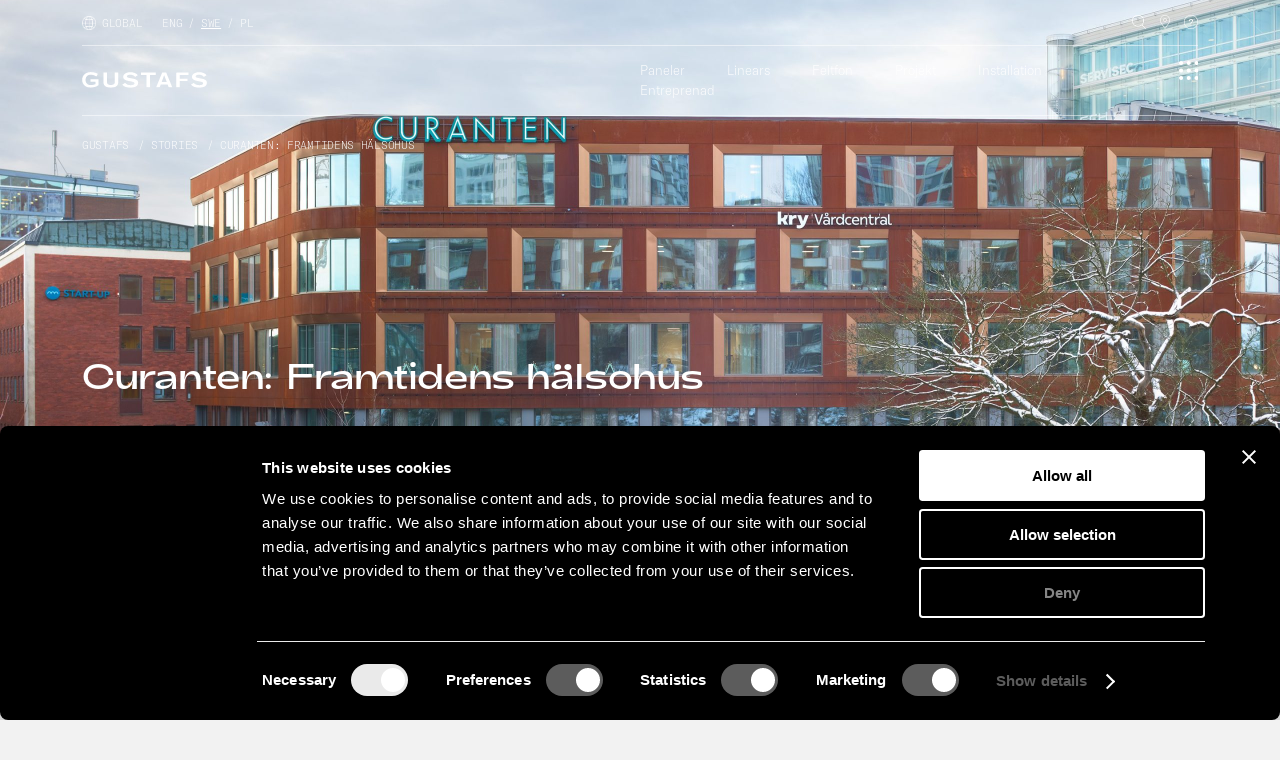

--- FILE ---
content_type: text/html; charset=UTF-8
request_url: https://gustafs.com/sv/stories/curanten-framtidens-halsohus/
body_size: 41260
content:
<!DOCTYPE html>
<html lang="sv-SE">
<head>
    <meta charset="UTF-8">
    <meta http-equiv="X-UA-Compatible" content="IE=edge">
    <meta name="viewport" content="width=device-width, initial-scale=1">
	<style>
	
.single-projects .breadcrumbs-wrapper{
	display:none;
}
	</style>
    <meta name='robots' content='index, follow, max-image-preview:large, max-snippet:-1, max-video-preview:-1' />
	<style>img:is([sizes="auto" i], [sizes^="auto," i]) { contain-intrinsic-size: 3000px 1500px }</style>
	
	<!-- This site is optimized with the Yoast SEO plugin v25.4 - https://yoast.com/wordpress/plugins/seo/ -->
	<link media="all" href="https://gustafs.com/wp-content/cache/autoptimize/css/autoptimize_68c19dbb2dc7c2ef5251a01a98daa730.css" rel="stylesheet"><link media="only screen and (max-width: 768px)" href="https://gustafs.com/wp-content/cache/autoptimize/css/autoptimize_6fe211f8bb15af76999ce9135805d7af.css" rel="stylesheet"><title>Gustafs Stories | Holistisk vårddesign</title>
	<meta name="description" content="BAU Stockholm om utformningen av vårdanläggningen Curanten i Stockholm som inspirerats av hotell och förändrar hur vården ser ut och upplevs." />
	<link rel="canonical" href="https://gustafs.com/sv/stories/curanten-framtidens-halsohus/" />
	<meta property="og:locale" content="sv_SE" />
	<meta property="og:type" content="article" />
	<meta property="og:title" content="Gustafs Stories | Holistisk vårddesign" />
	<meta property="og:description" content="BAU Stockholm om utformningen av vårdanläggningen Curanten i Stockholm som inspirerats av hotell och förändrar hur vården ser ut och upplevs." />
	<meta property="og:url" content="https://gustafs.com/sv/stories/curanten-framtidens-halsohus/" />
	<meta property="og:site_name" content="Gustafs Scandinavia" />
	<meta property="article:modified_time" content="2023-09-14T20:51:05+00:00" />
	<meta property="og:image" content="https://gustafs.com/wp-content/uploads/2023/09/curanten-hero.jpg" />
	<meta property="og:image:width" content="380" />
	<meta property="og:image:height" content="305" />
	<meta property="og:image:type" content="image/jpeg" />
	<meta name="twitter:card" content="summary_large_image" />
	<meta name="twitter:label1" content="Beräknad lästid" />
	<meta name="twitter:data1" content="1 minut" />
	<script type="application/ld+json" class="yoast-schema-graph">{"@context":"https://schema.org","@graph":[{"@type":"WebPage","@id":"https://gustafs.com/sv/stories/curanten-framtidens-halsohus/","url":"https://gustafs.com/sv/stories/curanten-framtidens-halsohus/","name":"Gustafs Stories | Holistisk vårddesign","isPartOf":{"@id":"https://gustafs.com/sv/#website"},"primaryImageOfPage":{"@id":"https://gustafs.com/sv/stories/curanten-framtidens-halsohus/#primaryimage"},"image":{"@id":"https://gustafs.com/sv/stories/curanten-framtidens-halsohus/#primaryimage"},"thumbnailUrl":"https://gustafs.com/wp-content/uploads/2023/09/curanten-hero.jpg","datePublished":"2023-09-14T20:51:04+00:00","dateModified":"2023-09-14T20:51:05+00:00","description":"BAU Stockholm om utformningen av vårdanläggningen Curanten i Stockholm som inspirerats av hotell och förändrar hur vården ser ut och upplevs.","breadcrumb":{"@id":"https://gustafs.com/sv/stories/curanten-framtidens-halsohus/#breadcrumb"},"inLanguage":"sv-SE","potentialAction":[{"@type":"ReadAction","target":["https://gustafs.com/sv/stories/curanten-framtidens-halsohus/"]}]},{"@type":"ImageObject","inLanguage":"sv-SE","@id":"https://gustafs.com/sv/stories/curanten-framtidens-halsohus/#primaryimage","url":"https://gustafs.com/wp-content/uploads/2023/09/curanten-hero.jpg","contentUrl":"https://gustafs.com/wp-content/uploads/2023/09/curanten-hero.jpg","width":380,"height":305,"caption":"Kontorshus med neonskylt där det står CURANTEN"},{"@type":"BreadcrumbList","@id":"https://gustafs.com/sv/stories/curanten-framtidens-halsohus/#breadcrumb","itemListElement":[{"@type":"ListItem","position":1,"name":"Gustafs","item":"https://gustafs.com/sv/"},{"@type":"ListItem","position":2,"name":"Curanten: Framtidens hälsohus"}]},{"@type":"WebSite","@id":"https://gustafs.com/sv/#website","url":"https://gustafs.com/sv/","name":"Gustafs Scandinavia","description":"Exclusive Wooden Panels And Acoustic Panels","potentialAction":[{"@type":"SearchAction","target":{"@type":"EntryPoint","urlTemplate":"https://gustafs.com/sv/?s={search_term_string}"},"query-input":{"@type":"PropertyValueSpecification","valueRequired":true,"valueName":"search_term_string"}}],"inLanguage":"sv-SE"}]}</script>
	<!-- / Yoast SEO plugin. -->


<link rel="alternate" type="application/rss+xml" title="Gustafs Scandinavia &raquo; Kommentarsflöde för Curanten: Framtidens hälsohus" href="https://gustafs.com/sv/stories/curanten-framtidens-halsohus/feed/" />

<style id='global-styles-inline-css' type='text/css'>
:root{--wp--preset--aspect-ratio--square: 1;--wp--preset--aspect-ratio--4-3: 4/3;--wp--preset--aspect-ratio--3-4: 3/4;--wp--preset--aspect-ratio--3-2: 3/2;--wp--preset--aspect-ratio--2-3: 2/3;--wp--preset--aspect-ratio--16-9: 16/9;--wp--preset--aspect-ratio--9-16: 9/16;--wp--preset--color--black: #000000;--wp--preset--color--cyan-bluish-gray: #abb8c3;--wp--preset--color--white: #ffffff;--wp--preset--color--pale-pink: #f78da7;--wp--preset--color--vivid-red: #cf2e2e;--wp--preset--color--luminous-vivid-orange: #ff6900;--wp--preset--color--luminous-vivid-amber: #fcb900;--wp--preset--color--light-green-cyan: #7bdcb5;--wp--preset--color--vivid-green-cyan: #00d084;--wp--preset--color--pale-cyan-blue: #8ed1fc;--wp--preset--color--vivid-cyan-blue: #0693e3;--wp--preset--color--vivid-purple: #9b51e0;--wp--preset--color--primary: #0d6efd;--wp--preset--color--secondary: #6c757d;--wp--preset--color--success: #198754;--wp--preset--color--info: #0dcaf0;--wp--preset--color--warning: #ffc107;--wp--preset--color--danger: #dc3545;--wp--preset--color--light: #f8f9fa;--wp--preset--color--dark: #212529;--wp--preset--gradient--vivid-cyan-blue-to-vivid-purple: linear-gradient(135deg,rgba(6,147,227,1) 0%,rgb(155,81,224) 100%);--wp--preset--gradient--light-green-cyan-to-vivid-green-cyan: linear-gradient(135deg,rgb(122,220,180) 0%,rgb(0,208,130) 100%);--wp--preset--gradient--luminous-vivid-amber-to-luminous-vivid-orange: linear-gradient(135deg,rgba(252,185,0,1) 0%,rgba(255,105,0,1) 100%);--wp--preset--gradient--luminous-vivid-orange-to-vivid-red: linear-gradient(135deg,rgba(255,105,0,1) 0%,rgb(207,46,46) 100%);--wp--preset--gradient--very-light-gray-to-cyan-bluish-gray: linear-gradient(135deg,rgb(238,238,238) 0%,rgb(169,184,195) 100%);--wp--preset--gradient--cool-to-warm-spectrum: linear-gradient(135deg,rgb(74,234,220) 0%,rgb(151,120,209) 20%,rgb(207,42,186) 40%,rgb(238,44,130) 60%,rgb(251,105,98) 80%,rgb(254,248,76) 100%);--wp--preset--gradient--blush-light-purple: linear-gradient(135deg,rgb(255,206,236) 0%,rgb(152,150,240) 100%);--wp--preset--gradient--blush-bordeaux: linear-gradient(135deg,rgb(254,205,165) 0%,rgb(254,45,45) 50%,rgb(107,0,62) 100%);--wp--preset--gradient--luminous-dusk: linear-gradient(135deg,rgb(255,203,112) 0%,rgb(199,81,192) 50%,rgb(65,88,208) 100%);--wp--preset--gradient--pale-ocean: linear-gradient(135deg,rgb(255,245,203) 0%,rgb(182,227,212) 50%,rgb(51,167,181) 100%);--wp--preset--gradient--electric-grass: linear-gradient(135deg,rgb(202,248,128) 0%,rgb(113,206,126) 100%);--wp--preset--gradient--midnight: linear-gradient(135deg,rgb(2,3,129) 0%,rgb(40,116,252) 100%);--wp--preset--font-size--small: 13px;--wp--preset--font-size--medium: 20px;--wp--preset--font-size--large: 36px;--wp--preset--font-size--x-large: 42px;--wp--preset--spacing--20: 0.44rem;--wp--preset--spacing--30: 0.67rem;--wp--preset--spacing--40: 1rem;--wp--preset--spacing--50: 1.5rem;--wp--preset--spacing--60: 2.25rem;--wp--preset--spacing--70: 3.38rem;--wp--preset--spacing--80: 5.06rem;--wp--preset--shadow--natural: 6px 6px 9px rgba(0, 0, 0, 0.2);--wp--preset--shadow--deep: 12px 12px 50px rgba(0, 0, 0, 0.4);--wp--preset--shadow--sharp: 6px 6px 0px rgba(0, 0, 0, 0.2);--wp--preset--shadow--outlined: 6px 6px 0px -3px rgba(255, 255, 255, 1), 6px 6px rgba(0, 0, 0, 1);--wp--preset--shadow--crisp: 6px 6px 0px rgba(0, 0, 0, 1);}:where(body) { margin: 0; }.wp-site-blocks > .alignleft { float: left; margin-right: 2em; }.wp-site-blocks > .alignright { float: right; margin-left: 2em; }.wp-site-blocks > .aligncenter { justify-content: center; margin-left: auto; margin-right: auto; }:where(.is-layout-flex){gap: 0.5em;}:where(.is-layout-grid){gap: 0.5em;}.is-layout-flow > .alignleft{float: left;margin-inline-start: 0;margin-inline-end: 2em;}.is-layout-flow > .alignright{float: right;margin-inline-start: 2em;margin-inline-end: 0;}.is-layout-flow > .aligncenter{margin-left: auto !important;margin-right: auto !important;}.is-layout-constrained > .alignleft{float: left;margin-inline-start: 0;margin-inline-end: 2em;}.is-layout-constrained > .alignright{float: right;margin-inline-start: 2em;margin-inline-end: 0;}.is-layout-constrained > .aligncenter{margin-left: auto !important;margin-right: auto !important;}.is-layout-constrained > :where(:not(.alignleft):not(.alignright):not(.alignfull)){margin-left: auto !important;margin-right: auto !important;}body .is-layout-flex{display: flex;}.is-layout-flex{flex-wrap: wrap;align-items: center;}.is-layout-flex > :is(*, div){margin: 0;}body .is-layout-grid{display: grid;}.is-layout-grid > :is(*, div){margin: 0;}body{padding-top: 0px;padding-right: 0px;padding-bottom: 0px;padding-left: 0px;}a:where(:not(.wp-element-button)){text-decoration: underline;}:root :where(.wp-element-button, .wp-block-button__link){background-color: #32373c;border-width: 0;color: #fff;font-family: inherit;font-size: inherit;line-height: inherit;padding: calc(0.667em + 2px) calc(1.333em + 2px);text-decoration: none;}.has-black-color{color: var(--wp--preset--color--black) !important;}.has-cyan-bluish-gray-color{color: var(--wp--preset--color--cyan-bluish-gray) !important;}.has-white-color{color: var(--wp--preset--color--white) !important;}.has-pale-pink-color{color: var(--wp--preset--color--pale-pink) !important;}.has-vivid-red-color{color: var(--wp--preset--color--vivid-red) !important;}.has-luminous-vivid-orange-color{color: var(--wp--preset--color--luminous-vivid-orange) !important;}.has-luminous-vivid-amber-color{color: var(--wp--preset--color--luminous-vivid-amber) !important;}.has-light-green-cyan-color{color: var(--wp--preset--color--light-green-cyan) !important;}.has-vivid-green-cyan-color{color: var(--wp--preset--color--vivid-green-cyan) !important;}.has-pale-cyan-blue-color{color: var(--wp--preset--color--pale-cyan-blue) !important;}.has-vivid-cyan-blue-color{color: var(--wp--preset--color--vivid-cyan-blue) !important;}.has-vivid-purple-color{color: var(--wp--preset--color--vivid-purple) !important;}.has-primary-color{color: var(--wp--preset--color--primary) !important;}.has-secondary-color{color: var(--wp--preset--color--secondary) !important;}.has-success-color{color: var(--wp--preset--color--success) !important;}.has-info-color{color: var(--wp--preset--color--info) !important;}.has-warning-color{color: var(--wp--preset--color--warning) !important;}.has-danger-color{color: var(--wp--preset--color--danger) !important;}.has-light-color{color: var(--wp--preset--color--light) !important;}.has-dark-color{color: var(--wp--preset--color--dark) !important;}.has-black-background-color{background-color: var(--wp--preset--color--black) !important;}.has-cyan-bluish-gray-background-color{background-color: var(--wp--preset--color--cyan-bluish-gray) !important;}.has-white-background-color{background-color: var(--wp--preset--color--white) !important;}.has-pale-pink-background-color{background-color: var(--wp--preset--color--pale-pink) !important;}.has-vivid-red-background-color{background-color: var(--wp--preset--color--vivid-red) !important;}.has-luminous-vivid-orange-background-color{background-color: var(--wp--preset--color--luminous-vivid-orange) !important;}.has-luminous-vivid-amber-background-color{background-color: var(--wp--preset--color--luminous-vivid-amber) !important;}.has-light-green-cyan-background-color{background-color: var(--wp--preset--color--light-green-cyan) !important;}.has-vivid-green-cyan-background-color{background-color: var(--wp--preset--color--vivid-green-cyan) !important;}.has-pale-cyan-blue-background-color{background-color: var(--wp--preset--color--pale-cyan-blue) !important;}.has-vivid-cyan-blue-background-color{background-color: var(--wp--preset--color--vivid-cyan-blue) !important;}.has-vivid-purple-background-color{background-color: var(--wp--preset--color--vivid-purple) !important;}.has-primary-background-color{background-color: var(--wp--preset--color--primary) !important;}.has-secondary-background-color{background-color: var(--wp--preset--color--secondary) !important;}.has-success-background-color{background-color: var(--wp--preset--color--success) !important;}.has-info-background-color{background-color: var(--wp--preset--color--info) !important;}.has-warning-background-color{background-color: var(--wp--preset--color--warning) !important;}.has-danger-background-color{background-color: var(--wp--preset--color--danger) !important;}.has-light-background-color{background-color: var(--wp--preset--color--light) !important;}.has-dark-background-color{background-color: var(--wp--preset--color--dark) !important;}.has-black-border-color{border-color: var(--wp--preset--color--black) !important;}.has-cyan-bluish-gray-border-color{border-color: var(--wp--preset--color--cyan-bluish-gray) !important;}.has-white-border-color{border-color: var(--wp--preset--color--white) !important;}.has-pale-pink-border-color{border-color: var(--wp--preset--color--pale-pink) !important;}.has-vivid-red-border-color{border-color: var(--wp--preset--color--vivid-red) !important;}.has-luminous-vivid-orange-border-color{border-color: var(--wp--preset--color--luminous-vivid-orange) !important;}.has-luminous-vivid-amber-border-color{border-color: var(--wp--preset--color--luminous-vivid-amber) !important;}.has-light-green-cyan-border-color{border-color: var(--wp--preset--color--light-green-cyan) !important;}.has-vivid-green-cyan-border-color{border-color: var(--wp--preset--color--vivid-green-cyan) !important;}.has-pale-cyan-blue-border-color{border-color: var(--wp--preset--color--pale-cyan-blue) !important;}.has-vivid-cyan-blue-border-color{border-color: var(--wp--preset--color--vivid-cyan-blue) !important;}.has-vivid-purple-border-color{border-color: var(--wp--preset--color--vivid-purple) !important;}.has-primary-border-color{border-color: var(--wp--preset--color--primary) !important;}.has-secondary-border-color{border-color: var(--wp--preset--color--secondary) !important;}.has-success-border-color{border-color: var(--wp--preset--color--success) !important;}.has-info-border-color{border-color: var(--wp--preset--color--info) !important;}.has-warning-border-color{border-color: var(--wp--preset--color--warning) !important;}.has-danger-border-color{border-color: var(--wp--preset--color--danger) !important;}.has-light-border-color{border-color: var(--wp--preset--color--light) !important;}.has-dark-border-color{border-color: var(--wp--preset--color--dark) !important;}.has-vivid-cyan-blue-to-vivid-purple-gradient-background{background: var(--wp--preset--gradient--vivid-cyan-blue-to-vivid-purple) !important;}.has-light-green-cyan-to-vivid-green-cyan-gradient-background{background: var(--wp--preset--gradient--light-green-cyan-to-vivid-green-cyan) !important;}.has-luminous-vivid-amber-to-luminous-vivid-orange-gradient-background{background: var(--wp--preset--gradient--luminous-vivid-amber-to-luminous-vivid-orange) !important;}.has-luminous-vivid-orange-to-vivid-red-gradient-background{background: var(--wp--preset--gradient--luminous-vivid-orange-to-vivid-red) !important;}.has-very-light-gray-to-cyan-bluish-gray-gradient-background{background: var(--wp--preset--gradient--very-light-gray-to-cyan-bluish-gray) !important;}.has-cool-to-warm-spectrum-gradient-background{background: var(--wp--preset--gradient--cool-to-warm-spectrum) !important;}.has-blush-light-purple-gradient-background{background: var(--wp--preset--gradient--blush-light-purple) !important;}.has-blush-bordeaux-gradient-background{background: var(--wp--preset--gradient--blush-bordeaux) !important;}.has-luminous-dusk-gradient-background{background: var(--wp--preset--gradient--luminous-dusk) !important;}.has-pale-ocean-gradient-background{background: var(--wp--preset--gradient--pale-ocean) !important;}.has-electric-grass-gradient-background{background: var(--wp--preset--gradient--electric-grass) !important;}.has-midnight-gradient-background{background: var(--wp--preset--gradient--midnight) !important;}.has-small-font-size{font-size: var(--wp--preset--font-size--small) !important;}.has-medium-font-size{font-size: var(--wp--preset--font-size--medium) !important;}.has-large-font-size{font-size: var(--wp--preset--font-size--large) !important;}.has-x-large-font-size{font-size: var(--wp--preset--font-size--x-large) !important;}
:where(.wp-block-post-template.is-layout-flex){gap: 1.25em;}:where(.wp-block-post-template.is-layout-grid){gap: 1.25em;}
:where(.wp-block-columns.is-layout-flex){gap: 2em;}:where(.wp-block-columns.is-layout-grid){gap: 2em;}
:root :where(.wp-block-pullquote){font-size: 1.5em;line-height: 1.6;}
</style>




<style id='woocommerce-inline-inline-css' type='text/css'>
.woocommerce form .form-row .required { visibility: visible; }
</style>




<script defer id="wpml-cookie-js-extra" src="[data-uri]"></script>
<script type="text/javascript" src="https://gustafs.com/wp-content/cache/autoptimize/js/autoptimize_single_f3606e4db5e156a1b086bcfeb3b2d9b4.js?ver=476000" id="wpml-cookie-js" defer="defer" data-wp-strategy="defer"></script>
<script defer type="text/javascript" src="https://gustafs.com/wp-content/cache/autoptimize/js/autoptimize_single_16623e9f7cd802cf093c325c511a739c.js?ver=3.7.1" id="jquery-core-js"></script>
<script defer type="text/javascript" src="https://gustafs.com/wp-content/cache/autoptimize/js/autoptimize_single_e2620f2ae61d84e5edef5a0b7b95cf96.js?ver=3.4.1" id="jquery-migrate-js"></script>
<script type="text/javascript" src="https://gustafs.com/wp-content/cache/autoptimize/js/autoptimize_single_3fffb371a821fb86953ec3ee1f791dfa.js?ver=2.7.0-wc.9.9.5" id="jquery-blockui-js" defer="defer" data-wp-strategy="defer"></script>
<script defer id="wc-add-to-cart-js-extra" src="[data-uri]"></script>
<script type="text/javascript" src="https://gustafs.com/wp-content/cache/autoptimize/js/autoptimize_single_df87c261fe88da62bef76e334486fbb6.js?ver=9.9.5" id="wc-add-to-cart-js" defer="defer" data-wp-strategy="defer"></script>
<script type="text/javascript" src="https://gustafs.com/wp-content/cache/autoptimize/js/autoptimize_single_1e1b3c85b6dc84e534baab74f0c63125.js?ver=2.1.4-wc.9.9.5" id="js-cookie-js" defer="defer" data-wp-strategy="defer"></script>
<script defer id="woocommerce-js-extra" src="[data-uri]"></script>
<script type="text/javascript" src="https://gustafs.com/wp-content/cache/autoptimize/js/autoptimize_single_6668b0e81cea3688d862335d0dcf6090.js?ver=9.9.5" id="woocommerce-js" defer="defer" data-wp-strategy="defer"></script>
<link rel="https://api.w.org/" href="https://gustafs.com/sv/wp-json/" /><link rel="alternate" title="JSON" type="application/json" href="https://gustafs.com/sv/wp-json/wp/v2/stories/17757" /><link rel="EditURI" type="application/rsd+xml" title="RSD" href="https://gustafs.com/xmlrpc.php?rsd" />
<meta name="generator" content="WordPress 6.8.1" />
<meta name="generator" content="WooCommerce 9.9.5" />
<link rel='shortlink' href='https://gustafs.com/sv/?p=17757' />
<link rel="alternate" title="oEmbed (JSON)" type="application/json+oembed" href="https://gustafs.com/sv/wp-json/oembed/1.0/embed?url=https%3A%2F%2Fgustafs.com%2Fsv%2Fstories%2Fcuranten-framtidens-halsohus%2F" />
<link rel="alternate" title="oEmbed (XML)" type="text/xml+oembed" href="https://gustafs.com/sv/wp-json/oembed/1.0/embed?url=https%3A%2F%2Fgustafs.com%2Fsv%2Fstories%2Fcuranten-framtidens-halsohus%2F&#038;format=xml" />
<meta name="generator" content="WPML ver:4.7.6 stt:1,40,50;" />
<script defer src="[data-uri]"></script><script defer src="[data-uri]"></script><script defer src="[data-uri]"></script>	<noscript><style>.woocommerce-product-gallery{ opacity: 1 !important; }</style></noscript>
	<link rel="icon" href="https://gustafs.com/wp-content/uploads/2021/11/favicon-72.jpeg" sizes="32x32" />
<link rel="icon" href="https://gustafs.com/wp-content/uploads/2021/11/favicon-72.jpeg" sizes="192x192" />
<link rel="apple-touch-icon" href="https://gustafs.com/wp-content/uploads/2021/11/favicon-72.jpeg" />
<meta name="msapplication-TileImage" content="https://gustafs.com/wp-content/uploads/2021/11/favicon-72.jpeg" />
		<style type="text/css" id="wp-custom-css">
			body.single-product section.expandable-content .box .heading{padding:20px 0;}
body.tax-product_cat .category-container .tab-content{
    margin-left:267px;
}
@media screen and (max-width: 1199.98px) {
    body.tax-product_cat .category-container .tab-content{
        margin-left:200px;
    }   
}
@media screen and (max-width: 768px) {
    body.tax-product_cat .category-container .tab-content{
        margin-left:0px;
    }   
}
body.tax-product_cat .expandable-content .body{display:block !important}
body.tax-product_cat section.expandable-content .box .heading span{display:none !important}

body.tax-product_cat section.expandable-content .box .heading{cursor:default !important;pointer-events: none !important;}
.carts-heading{font-size:14px; margin: auto 0 ;}
.sticky-mobile-menu .menu-bar .hamburger span{
	margin-bottom:5px;
	cursor: pointer;
	height:2px;
}
.sticky-mobile-menu .menu-bar .hamburger{cursor: pointer;}
.mue{
	font-family: "GTAmericaMonoThin", Helvetica, Arial, sans-serif;
  font-size: 12px;
  letter-spacing: -0.3px;
  text-align: left;
  top: 18px;
  position: relative;
}
.sticky-mobile-menu .menu-bar .title{position: relative;
  top: -3px;
  left: -6px;
  font-size: 12px;}
@media (min-width: 768px) {
	.projects-template-default main h1:first-child,
	.stories-template-default main h1:first-child{
		padding-top:80px;

	}
}
.language-switcher ul li{display:flex}
main > section.downloads,
main > section.expandable-content{
max-width: 945px;
margin-left: auto;
margin-right: auto;
padding-left: 20px;
padding-right: 20px;
}

main > section.expandable-content > div.container {
	padding-left:0;
	padding-right:0;
}

section.slider .swiper-slider-captions .swiper-slide {
    height: auto !important; 
}
section.slider .swiper-slider-captions .swiper-wrapper {
    align-items: flex-start;
    transition-property: transform, height;
    transform: none !important;
}
a:where(:not(.wp-element-button)) {
    text-decoration: none;
}		</style>
		    <!-- Google Tag Manager -->
<script defer src="[data-uri]"></script>
<!-- End Google Tag Manager -->

<!-- Facebook Pixel Code -->
<script defer src="[data-uri]"></script>
<noscript>
  <img height="1" width="1" style="display:none" 
       src="https://www.facebook.com/tr?id=1931620897073398&ev=PageView&noscript=1"/>
</noscript>
<!-- End Facebook Pixel Code -->

<!-- SharpSpring tracking code -->
<script type="text/javascript">
        var _ss = _ss || [];
    _ss.push(['_setDomain', 'https://koi-3QNO6NBLL8.marketingautomation.services/net']);
    _ss.push(['_setAccount', 'KOI-4COPTW2EN6']);
    _ss.push(['_trackPageView']);
    window._pa = window._pa || {};
    // _pa.orderId = "myOrderId"; // OPTIONAL: attach unique conversion identifier to conversions
    // _pa.revenue = "19.99"; // OPTIONAL: attach dynamic purchase values to conversions
    // _pa.productId = "myProductId"; // OPTIONAL: Include product ID for use with dynamic ads
(function() {
    var ss = document.createElement('script');
    ss.type = 'text/javascript'; ss.async = true;
    ss.src = ('https:' == document.location.protocol ? 'https://' : 'http://') + 'koi-3QNO6NBLL8.marketingautomation.services/client/ss.js?ver=2.4.0';
    var scr = document.getElementsByTagName('script')[0];
    scr.parentNode.insertBefore(ss, scr);
})();
</script>
<!-- End SharpSpring tracking code -->

<!-- Pinterest Tag -->
<script defer src="[data-uri]"></script>
<noscript>
<img height="1" width="1" style="display:none;" alt=""
  src="https://ct.pinterest.com/v3/?event=init&tid=2612486825898&pd[em]=<hashed_email_address>&noscript=1" />
</noscript>
<!-- end Pinterest Tag --><link rel="stylesheet" id="asp-basic" href="https://gustafs.com/wp-content/cache/autoptimize/css/autoptimize_single_79c9509e6f10862254d871d5b0704268.css?mq=o42bR4" media="all" /><style id='asp-instance-1'>div[id*='ajaxsearchpro1_'] div.asp_loader,div[id*='ajaxsearchpro1_'] div.asp_loader *{box-sizing:border-box !important;margin:0;padding:0;box-shadow:none}div[id*='ajaxsearchpro1_'] div.asp_loader{box-sizing:border-box;display:flex;flex:0 1 auto;flex-direction:column;flex-grow:0;flex-shrink:0;flex-basis:28px;max-width:100%;max-height:100%;align-items:center;justify-content:center}div[id*='ajaxsearchpro1_'] div.asp_loader-inner{width:100%;margin:0 auto;text-align:center;height:100%}@-webkit-keyframes rotate-simple{0%{-webkit-transform:rotate(0deg);transform:rotate(0deg)}50%{-webkit-transform:rotate(180deg);transform:rotate(180deg)}100%{-webkit-transform:rotate(360deg);transform:rotate(360deg)}}@keyframes rotate-simple{0%{-webkit-transform:rotate(0deg);transform:rotate(0deg)}50%{-webkit-transform:rotate(180deg);transform:rotate(180deg)}100%{-webkit-transform:rotate(360deg);transform:rotate(360deg)}}div[id*='ajaxsearchpro1_'] div.asp_simple-circle{margin:0;height:100%;width:100%;animation:rotate-simple 0.8s infinite linear;-webkit-animation:rotate-simple 0.8s infinite linear;border:4px solid rgba(0,0,0,1);;border-right-color:transparent;border-radius:50%;box-sizing:border-box}div[id*='ajaxsearchprores1_'] .asp_res_loader div.asp_loader,div[id*='ajaxsearchprores1_'] .asp_res_loader div.asp_loader *{box-sizing:border-box !important;margin:0;padding:0;box-shadow:none}div[id*='ajaxsearchprores1_'] .asp_res_loader div.asp_loader{box-sizing:border-box;display:flex;flex:0 1 auto;flex-direction:column;flex-grow:0;flex-shrink:0;flex-basis:28px;max-width:100%;max-height:100%;align-items:center;justify-content:center}div[id*='ajaxsearchprores1_'] .asp_res_loader div.asp_loader-inner{width:100%;margin:0 auto;text-align:center;height:100%}@-webkit-keyframes rotate-simple{0%{-webkit-transform:rotate(0deg);transform:rotate(0deg)}50%{-webkit-transform:rotate(180deg);transform:rotate(180deg)}100%{-webkit-transform:rotate(360deg);transform:rotate(360deg)}}@keyframes rotate-simple{0%{-webkit-transform:rotate(0deg);transform:rotate(0deg)}50%{-webkit-transform:rotate(180deg);transform:rotate(180deg)}100%{-webkit-transform:rotate(360deg);transform:rotate(360deg)}}div[id*='ajaxsearchprores1_'] .asp_res_loader div.asp_simple-circle{margin:0;height:100%;width:100%;animation:rotate-simple 0.8s infinite linear;-webkit-animation:rotate-simple 0.8s infinite linear;border:4px solid rgba(0,0,0,1);;border-right-color:transparent;border-radius:50%;box-sizing:border-box}#ajaxsearchpro1_1 div.asp_loader,#ajaxsearchpro1_2 div.asp_loader,#ajaxsearchpro1_1 div.asp_loader *,#ajaxsearchpro1_2 div.asp_loader *{box-sizing:border-box !important;margin:0;padding:0;box-shadow:none}#ajaxsearchpro1_1 div.asp_loader,#ajaxsearchpro1_2 div.asp_loader{box-sizing:border-box;display:flex;flex:0 1 auto;flex-direction:column;flex-grow:0;flex-shrink:0;flex-basis:28px;max-width:100%;max-height:100%;align-items:center;justify-content:center}#ajaxsearchpro1_1 div.asp_loader-inner,#ajaxsearchpro1_2 div.asp_loader-inner{width:100%;margin:0 auto;text-align:center;height:100%}@-webkit-keyframes rotate-simple{0%{-webkit-transform:rotate(0deg);transform:rotate(0deg)}50%{-webkit-transform:rotate(180deg);transform:rotate(180deg)}100%{-webkit-transform:rotate(360deg);transform:rotate(360deg)}}@keyframes rotate-simple{0%{-webkit-transform:rotate(0deg);transform:rotate(0deg)}50%{-webkit-transform:rotate(180deg);transform:rotate(180deg)}100%{-webkit-transform:rotate(360deg);transform:rotate(360deg)}}#ajaxsearchpro1_1 div.asp_simple-circle,#ajaxsearchpro1_2 div.asp_simple-circle{margin:0;height:100%;width:100%;animation:rotate-simple 0.8s infinite linear;-webkit-animation:rotate-simple 0.8s infinite linear;border:4px solid rgba(0,0,0,1);;border-right-color:transparent;border-radius:50%;box-sizing:border-box}@-webkit-keyframes asp_an_fadeInDown{0%{opacity:0;-webkit-transform:translateY(-20px)}100%{opacity:1;-webkit-transform:translateY(0)}}@keyframes asp_an_fadeInDown{0%{opacity:0;transform:translateY(-20px)}100%{opacity:1;transform:translateY(0)}}.asp_an_fadeInDown{-webkit-animation-name:asp_an_fadeInDown;animation-name:asp_an_fadeInDown}div.asp_r.asp_r_1,div.asp_r.asp_r_1 *,div.asp_m.asp_m_1,div.asp_m.asp_m_1 *,div.asp_s.asp_s_1,div.asp_s.asp_s_1 *{-webkit-box-sizing:content-box;-moz-box-sizing:content-box;-ms-box-sizing:content-box;-o-box-sizing:content-box;box-sizing:content-box;border:0;border-radius:0;text-transform:none;text-shadow:none;box-shadow:none;text-decoration:none;text-align:left;letter-spacing:normal}div.asp_r.asp_r_1,div.asp_m.asp_m_1,div.asp_s.asp_s_1{-webkit-box-sizing:border-box;-moz-box-sizing:border-box;-ms-box-sizing:border-box;-o-box-sizing:border-box;box-sizing:border-box}div.asp_r.asp_r_1,div.asp_r.asp_r_1 *,div.asp_m.asp_m_1,div.asp_m.asp_m_1 *,div.asp_s.asp_s_1,div.asp_s.asp_s_1 *{padding:0;margin:0}.wpdreams_clear{clear:both}.asp_w_container_1{width:100%}#ajaxsearchpro1_1,#ajaxsearchpro1_2,div.asp_m.asp_m_1{width:100%;height:auto;max-height:none;border-radius:5px;background:#d1eaff;margin-top:0;margin-bottom:0;background-image:-moz-radial-gradient(center,ellipse cover,rgb(0,0,0),rgb(0,0,0));background-image:-webkit-gradient(radial,center center,0px,center center,100%,rgb(0,0,0),rgb(0,0,0));background-image:-webkit-radial-gradient(center,ellipse cover,rgb(0,0,0),rgb(0,0,0));background-image:-o-radial-gradient(center,ellipse cover,rgb(0,0,0),rgb(0,0,0));background-image:-ms-radial-gradient(center,ellipse cover,rgb(0,0,0),rgb(0,0,0));background-image:radial-gradient(ellipse at center,rgb(0,0,0),rgb(0,0,0));overflow:hidden;border:0 solid rgb(181,181,181);border-radius:0;box-shadow:0 1px 0 0 #e4e4e4}#ajaxsearchpro1_1 .probox,#ajaxsearchpro1_2 .probox,div.asp_m.asp_m_1 .probox{margin:0;height:28px;background:transparent;border:0 none rgb(255,255,255);border-radius:0;box-shadow:none}p[id*=asp-try-1]{color:rgb(85,85,85) !important;display:block}div.asp_main_container+[id*=asp-try-1]{width:100%}p[id*=asp-try-1] a{color:rgb(255,181,86) !important}p[id*=asp-try-1] a:after{color:rgb(85,85,85) !important;display:inline;content:','}p[id*=asp-try-1] a:last-child:after{display:none}#ajaxsearchpro1_1 .probox .proinput,#ajaxsearchpro1_2 .probox .proinput,div.asp_m.asp_m_1 .probox .proinput{font-weight:normal;font-family:"Open Sans";color:rgb(255,255,255);font-size:12px;line-height:15px;text-shadow:none;line-height:normal;flex-grow:1;order:5;-webkit-flex-grow:1;-webkit-order:5}#ajaxsearchpro1_1 .probox .proinput input.orig,#ajaxsearchpro1_2 .probox .proinput input.orig,div.asp_m.asp_m_1 .probox .proinput input.orig{font-weight:normal;font-family:"Open Sans";color:rgb(255,255,255);font-size:12px;line-height:15px;text-shadow:none;line-height:normal;border:0;box-shadow:none;height:28px;position:relative;z-index:2;padding:0 !important;padding-top:2px !important;margin:-1px 0 0 -4px !important;width:100%;background:transparent !important}#ajaxsearchpro1_1 .probox .proinput input.autocomplete,#ajaxsearchpro1_2 .probox .proinput input.autocomplete,div.asp_m.asp_m_1 .probox .proinput input.autocomplete{font-weight:normal;font-family:"Open Sans";color:rgb(255,255,255);font-size:12px;line-height:15px;text-shadow:none;line-height:normal;opacity:0.25;height:28px;display:block;position:relative;z-index:1;padding:0 !important;margin:-1px 0 0 -4px !important;margin-top:-28px !important;width:100%;background:transparent !important}.rtl #ajaxsearchpro1_1 .probox .proinput input.orig,.rtl #ajaxsearchpro1_2 .probox .proinput input.orig,.rtl #ajaxsearchpro1_1 .probox .proinput input.autocomplete,.rtl #ajaxsearchpro1_2 .probox .proinput input.autocomplete,.rtl div.asp_m.asp_m_1 .probox .proinput input.orig,.rtl div.asp_m.asp_m_1 .probox .proinput input.autocomplete{font-weight:normal;font-family:"Open Sans";color:rgb(255,255,255);font-size:12px;line-height:15px;text-shadow:none;line-height:normal;direction:rtl;text-align:right}.rtl #ajaxsearchpro1_1 .probox .proinput,.rtl #ajaxsearchpro1_2 .probox .proinput,.rtl div.asp_m.asp_m_1 .probox .proinput{margin-right:2px}.rtl #ajaxsearchpro1_1 .probox .proloading,.rtl #ajaxsearchpro1_1 .probox .proclose,.rtl #ajaxsearchpro1_2 .probox .proloading,.rtl #ajaxsearchpro1_2 .probox .proclose,.rtl div.asp_m.asp_m_1 .probox .proloading,.rtl div.asp_m.asp_m_1 .probox .proclose{order:3}div.asp_m.asp_m_1 .probox .proinput input.orig::-webkit-input-placeholder{font-weight:normal;font-family:"Open Sans";color:rgb(255,255,255);font-size:12px;text-shadow:none;opacity:0.85}div.asp_m.asp_m_1 .probox .proinput input.orig::-moz-placeholder{font-weight:normal;font-family:"Open Sans";color:rgb(255,255,255);font-size:12px;text-shadow:none;opacity:0.85}div.asp_m.asp_m_1 .probox .proinput input.orig:-ms-input-placeholder{font-weight:normal;font-family:"Open Sans";color:rgb(255,255,255);font-size:12px;text-shadow:none;opacity:0.85}div.asp_m.asp_m_1 .probox .proinput input.orig:-moz-placeholder{font-weight:normal;font-family:"Open Sans";color:rgb(255,255,255);font-size:12px;text-shadow:none;opacity:0.85;line-height:normal !important}#ajaxsearchpro1_1 .probox .proinput input.autocomplete,#ajaxsearchpro1_2 .probox .proinput input.autocomplete,div.asp_m.asp_m_1 .probox .proinput input.autocomplete{font-weight:normal;font-family:"Open Sans";color:rgb(255,255,255);font-size:12px;line-height:15px;text-shadow:none;line-height:normal;border:0;box-shadow:none}#ajaxsearchpro1_1 .probox .proloading,#ajaxsearchpro1_1 .probox .proclose,#ajaxsearchpro1_1 .probox .promagnifier,#ajaxsearchpro1_1 .probox .prosettings,#ajaxsearchpro1_2 .probox .proloading,#ajaxsearchpro1_2 .probox .proclose,#ajaxsearchpro1_2 .probox .promagnifier,#ajaxsearchpro1_2 .probox .prosettings,div.asp_m.asp_m_1 .probox .proloading,div.asp_m.asp_m_1 .probox .proclose,div.asp_m.asp_m_1 .probox .promagnifier,div.asp_m.asp_m_1 .probox .prosettings{width:28px;height:28px;flex:0 0 28px;flex-grow:0;order:7;-webkit-flex:0 0 28px;-webkit-flex-grow:0;-webkit-order:7}#ajaxsearchpro1_1 .probox .proclose svg,#ajaxsearchpro1_2 .probox .proclose svg,div.asp_m.asp_m_1 .probox .proclose svg{fill:rgb(254,254,254);background:rgb(51,51,51);box-shadow:0 0 0 2px rgba(255,255,255,0.9)}#ajaxsearchpro1_1 .probox .proloading,#ajaxsearchpro1_2 .probox .proloading,div.asp_m.asp_m_1 .probox .proloading{width:28px;height:28px;min-width:28px;min-height:28px;max-width:28px;max-height:28px}#ajaxsearchpro1_1 .probox .proloading .asp_loader,#ajaxsearchpro1_2 .probox .proloading .asp_loader,div.asp_m.asp_m_1 .probox .proloading .asp_loader{width:24px;height:24px;min-width:24px;min-height:24px;max-width:24px;max-height:24px}#ajaxsearchpro1_1 .probox .promagnifier,#ajaxsearchpro1_2 .probox .promagnifier,div.asp_m.asp_m_1 .probox .promagnifier{width:auto;height:28px;flex:0 0 auto;order:7;-webkit-flex:0 0 auto;-webkit-order:7}div.asp_m.asp_m_1 .probox .promagnifier:focus-visible{outline:black outset}#ajaxsearchpro1_1 .probox .promagnifier .innericon,#ajaxsearchpro1_2 .probox .promagnifier .innericon,div.asp_m.asp_m_1 .probox .promagnifier .innericon{display:block;width:28px;height:28px;float:right}#ajaxsearchpro1_1 .probox .promagnifier .asp_text_button,#ajaxsearchpro1_2 .probox .promagnifier .asp_text_button,div.asp_m.asp_m_1 .probox .promagnifier .asp_text_button{display:block;width:auto;height:28px;float:right;margin:0;padding:0 10px 0 2px;font-weight:normal;font-family:"Open Sans";color:rgba(51,51,51,1);font-size:15px;line-height:normal;text-shadow:none;line-height:28px}#ajaxsearchpro1_1 .probox .promagnifier .innericon svg,#ajaxsearchpro1_2 .probox .promagnifier .innericon svg,div.asp_m.asp_m_1 .probox .promagnifier .innericon svg{fill:rgb(54,54,54)}#ajaxsearchpro1_1 .probox .prosettings .innericon svg,#ajaxsearchpro1_2 .probox .prosettings .innericon svg,div.asp_m.asp_m_1 .probox .prosettings .innericon svg{fill:rgb(54,54,54)}#ajaxsearchpro1_1 .probox .promagnifier,#ajaxsearchpro1_2 .probox .promagnifier,div.asp_m.asp_m_1 .probox .promagnifier{width:28px;height:28px;background:transparent;background-position:center center;background-repeat:no-repeat;order:11;-webkit-order:11;float:right;border:0 solid rgb(255,255,255);border-radius:0;box-shadow:-1px 1px 0 0 rgba(255,255,255,0.64) inset;cursor:pointer;background-size:100% 100%;background-position:center center;background-repeat:no-repeat;cursor:pointer}#ajaxsearchpro1_1 .probox .prosettings,#ajaxsearchpro1_2 .probox .prosettings,div.asp_m.asp_m_1 .probox .prosettings{width:28px;height:28px;background:transparent;background-position:center center;background-repeat:no-repeat;order:10;-webkit-order:10;float:right;border:0 solid rgb(255,255,255);border-radius:0;box-shadow:0 1px 0 0 rgba(255,255,255,0.64) inset;cursor:pointer;background-size:100% 100%;align-self:flex-end}#ajaxsearchprores1_1,#ajaxsearchprores1_2,div.asp_r.asp_r_1{position:absolute;z-index:11000;width:auto;margin:12px 0 0 0}#ajaxsearchprores1_1 .asp_nores,#ajaxsearchprores1_2 .asp_nores,div.asp_r.asp_r_1 .asp_nores{border:0 solid rgb(0,0,0);border-radius:0;box-shadow:0 5px 5px -5px #dfdfdf;padding:6px 12px 6px 12px;margin:0;font-weight:normal;font-family:inherit;color:rgba(74,74,74,1);font-size:1rem;line-height:1.2rem;text-shadow:none;font-weight:normal;background:rgb(255,255,255)}#ajaxsearchprores1_1 .asp_nores .asp_nores_kw_suggestions,#ajaxsearchprores1_2 .asp_nores .asp_nores_kw_suggestions,div.asp_r.asp_r_1 .asp_nores .asp_nores_kw_suggestions{color:rgba(234,67,53,1);font-weight:normal}#ajaxsearchprores1_1 .asp_nores .asp_keyword,#ajaxsearchprores1_2 .asp_nores .asp_keyword,div.asp_r.asp_r_1 .asp_nores .asp_keyword{padding:0 8px 0 0;cursor:pointer;color:rgba(20,84,169,1);font-weight:bold}#ajaxsearchprores1_1 .asp_results_top,#ajaxsearchprores1_2 .asp_results_top,div.asp_r.asp_r_1 .asp_results_top{background:rgb(255,255,255);border:1px none rgb(81,81,81);border-radius:0;padding:6px 12px 6px 12px;margin:0 0 4px 0;text-align:center;font-weight:normal;font-family:"Open Sans";color:rgb(81,81,81);font-size:13px;line-height:16px;text-shadow:none}#ajaxsearchprores1_1 .results .item,#ajaxsearchprores1_2 .results .item,div.asp_r.asp_r_1 .results .item{height:auto;background:rgb(255,255,255)}#ajaxsearchprores1_1 .results .item.hovered,#ajaxsearchprores1_2 .results .item.hovered,div.asp_r.asp_r_1 .results .item.hovered{background-image:-moz-radial-gradient(center,ellipse cover,rgb(244,244,244),rgb(246,246,246));background-image:-webkit-gradient(radial,center center,0px,center center,100%,rgb(244,244,244),rgb(246,246,246));background-image:-webkit-radial-gradient(center,ellipse cover,rgb(244,244,244),rgb(246,246,246));background-image:-o-radial-gradient(center,ellipse cover,rgb(244,244,244),rgb(246,246,246));background-image:-ms-radial-gradient(center,ellipse cover,rgb(244,244,244),rgb(246,246,246));background-image:radial-gradient(ellipse at center,rgb(244,244,244),rgb(246,246,246))}#ajaxsearchprores1_1 .results .item .asp_image,#ajaxsearchprores1_2 .results .item .asp_image,div.asp_r.asp_r_1 .results .item .asp_image{background-size:cover;background-repeat:no-repeat}#ajaxsearchprores1_1 .results .item .asp_item_overlay_img,#ajaxsearchprores1_2 .results .item .asp_item_overlay_img,div.asp_r.asp_r_1 .results .item .asp_item_overlay_img{background-size:cover;background-repeat:no-repeat}#ajaxsearchprores1_1 .results .item .asp_content,#ajaxsearchprores1_2 .results .item .asp_content,div.asp_r.asp_r_1 .results .item .asp_content{overflow:hidden;background:transparent;margin:0;padding:0 10px}#ajaxsearchprores1_1 .results .item .asp_content h3,#ajaxsearchprores1_2 .results .item .asp_content h3,div.asp_r.asp_r_1 .results .item .asp_content h3{margin:0;padding:0;display:inline-block;line-height:inherit;font-weight:bold;font-family:"Lato";color:rgb(20,104,169);font-size:14px;line-height:1.55em;text-shadow:none}#ajaxsearchprores1_1 .results .item .asp_content h3 a,#ajaxsearchprores1_2 .results .item .asp_content h3 a,div.asp_r.asp_r_1 .results .item .asp_content h3 a{margin:0;padding:0;line-height:inherit;display:block;font-weight:bold;font-family:"Lato";color:rgb(20,104,169);font-size:14px;line-height:1.55em;text-shadow:none}#ajaxsearchprores1_1 .results .item .asp_content h3 a:hover,#ajaxsearchprores1_2 .results .item .asp_content h3 a:hover,div.asp_r.asp_r_1 .results .item .asp_content h3 a:hover{font-weight:bold;font-family:"Lato";color:rgb(20,104,169);font-size:14px;line-height:1.55em;text-shadow:none}#ajaxsearchprores1_1 .results .item div.etc,#ajaxsearchprores1_2 .results .item div.etc,div.asp_r.asp_r_1 .results .item div.etc{padding:0;font-size:13px;line-height:1.3em;margin-bottom:6px}#ajaxsearchprores1_1 .results .item .etc .asp_author,#ajaxsearchprores1_2 .results .item .etc .asp_author,div.asp_r.asp_r_1 .results .item .etc .asp_author{padding:0;font-weight:bold;font-family:"Open Sans";color:rgb(161,161,161);font-size:11px;line-height:13px;text-shadow:none}#ajaxsearchprores1_1 .results .item .etc .asp_date,#ajaxsearchprores1_2 .results .item .etc .asp_date,div.asp_r.asp_r_1 .results .item .etc .asp_date{margin:0 0 0 10px;padding:0;font-weight:normal;font-family:"Open Sans";color:rgb(173,173,173);font-size:11px;line-height:15px;text-shadow:none}#ajaxsearchprores1_1 .results .item div.asp_content,#ajaxsearchprores1_2 .results .item div.asp_content,div.asp_r.asp_r_1 .results .item div.asp_content{margin:0;padding:0;font-weight:normal;font-family:"Open Sans";color:rgb(74,74,74);font-size:13px;line-height:1.35em;text-shadow:none}#ajaxsearchprores1_1 span.highlighted,#ajaxsearchprores1_2 span.highlighted,div.asp_r.asp_r_1 span.highlighted{font-weight:bold;color:rgba(217,49,43,1);background-color:rgba(238,238,238,1)}#ajaxsearchprores1_1 p.showmore,#ajaxsearchprores1_2 p.showmore,div.asp_r.asp_r_1 p.showmore{text-align:center;font-weight:normal;font-family:"Open Sans";color:rgb(5,94,148);font-size:12px;line-height:15px;text-shadow:none}#ajaxsearchprores1_1 p.showmore a,#ajaxsearchprores1_2 p.showmore a,div.asp_r.asp_r_1 p.showmore a{font-weight:normal;font-family:"Open Sans";color:rgb(5,94,148);font-size:12px;line-height:15px;text-shadow:none;padding:10px 5px;margin:0 auto;background:rgba(255,255,255,1);display:block;text-align:center}#ajaxsearchprores1_1 .asp_res_loader,#ajaxsearchprores1_2 .asp_res_loader,div.asp_r.asp_r_1 .asp_res_loader{background:rgb(255,255,255);height:200px;padding:10px}#ajaxsearchprores1_1.isotopic .asp_res_loader,#ajaxsearchprores1_2.isotopic .asp_res_loader,div.asp_r.asp_r_1.isotopic .asp_res_loader{background:rgba(255,255,255,0);}#ajaxsearchprores1_1 .asp_res_loader .asp_loader,#ajaxsearchprores1_2 .asp_res_loader .asp_loader,div.asp_r.asp_r_1 .asp_res_loader .asp_loader{height:200px;width:200px;margin:0 auto}div.asp_s.asp_s_1.searchsettings,div.asp_s.asp_s_1.searchsettings,div.asp_s.asp_s_1.searchsettings{direction:ltr;padding:0;background-image:-webkit-linear-gradient(185deg,rgb(255,255,255),rgb(255,255,255));background-image:-moz-linear-gradient(185deg,rgb(255,255,255),rgb(255,255,255));background-image:-o-linear-gradient(185deg,rgb(255,255,255),rgb(255,255,255));background-image:-ms-linear-gradient(185deg,rgb(255,255,255) 0,rgb(255,255,255) 100%);background-image:linear-gradient(185deg,rgb(255,255,255),rgb(255,255,255));box-shadow:0 0 0 1px rgb(181,181,181) inset;;max-width:208px;z-index:2}div.asp_s.asp_s_1.searchsettings.asp_s,div.asp_s.asp_s_1.searchsettings.asp_s,div.asp_s.asp_s_1.searchsettings.asp_s{z-index:11001}#ajaxsearchprobsettings1_1.searchsettings,#ajaxsearchprobsettings1_2.searchsettings,div.asp_sb.asp_sb_1.searchsettings{max-width:none}div.asp_s.asp_s_1.searchsettings form,div.asp_s.asp_s_1.searchsettings form,div.asp_s.asp_s_1.searchsettings form{display:flex}div.asp_sb.asp_sb_1.searchsettings form,div.asp_sb.asp_sb_1.searchsettings form,div.asp_sb.asp_sb_1.searchsettings form{display:flex}#ajaxsearchprosettings1_1.searchsettings div.asp_option_label,#ajaxsearchprosettings1_2.searchsettings div.asp_option_label,#ajaxsearchprosettings1_1.searchsettings .asp_label,#ajaxsearchprosettings1_2.searchsettings .asp_label,div.asp_s.asp_s_1.searchsettings div.asp_option_label,div.asp_s.asp_s_1.searchsettings .asp_label{font-weight:bold;font-family:"Open Sans";color:rgb(43,43,43);font-size:12px;line-height:15px;text-shadow:none}#ajaxsearchprosettings1_1.searchsettings .asp_option_inner .asp_option_checkbox,#ajaxsearchprosettings1_2.searchsettings .asp_option_inner .asp_option_checkbox,div.asp_sb.asp_sb_1.searchsettings .asp_option_inner .asp_option_checkbox,div.asp_s.asp_s_1.searchsettings .asp_option_inner .asp_option_checkbox{background-image:-webkit-linear-gradient(180deg,rgb(34,34,34),rgb(69,72,77));background-image:-moz-linear-gradient(180deg,rgb(34,34,34),rgb(69,72,77));background-image:-o-linear-gradient(180deg,rgb(34,34,34),rgb(69,72,77));background-image:-ms-linear-gradient(180deg,rgb(34,34,34) 0,rgb(69,72,77) 100%);background-image:linear-gradient(180deg,rgb(34,34,34),rgb(69,72,77))}#ajaxsearchprosettings1_1.searchsettings .asp_option_inner .asp_option_checkbox:after,#ajaxsearchprosettings1_2.searchsettings .asp_option_inner .asp_option_checkbox:after,#ajaxsearchprobsettings1_1.searchsettings .asp_option_inner .asp_option_checkbox:after,#ajaxsearchprobsettings1_2.searchsettings .asp_option_inner .asp_option_checkbox:after,div.asp_sb.asp_sb_1.searchsettings .asp_option_inner .asp_option_checkbox:after,div.asp_s.asp_s_1.searchsettings .asp_option_inner .asp_option_checkbox:after{font-family:'asppsicons2';border:none;content:"\e800";display:block;position:absolute;top:0;left:0;font-size:11px;color:rgb(255,255,255);margin:1px 0 0 0 !important;line-height:17px;text-align:center;text-decoration:none;text-shadow:none}div.asp_sb.asp_sb_1.searchsettings .asp_sett_scroll,div.asp_s.asp_s_1.searchsettings .asp_sett_scroll{scrollbar-width:thin;scrollbar-color:rgba(0,0,0,0.5) transparent}div.asp_sb.asp_sb_1.searchsettings .asp_sett_scroll::-webkit-scrollbar,div.asp_s.asp_s_1.searchsettings .asp_sett_scroll::-webkit-scrollbar{width:7px}div.asp_sb.asp_sb_1.searchsettings .asp_sett_scroll::-webkit-scrollbar-track,div.asp_s.asp_s_1.searchsettings .asp_sett_scroll::-webkit-scrollbar-track{background:transparent}div.asp_sb.asp_sb_1.searchsettings .asp_sett_scroll::-webkit-scrollbar-thumb,div.asp_s.asp_s_1.searchsettings .asp_sett_scroll::-webkit-scrollbar-thumb{background:rgba(0,0,0,0.5);border-radius:5px;border:none}#ajaxsearchprosettings1_1.searchsettings .asp_sett_scroll,#ajaxsearchprosettings1_2.searchsettings .asp_sett_scroll,div.asp_s.asp_s_1.searchsettings .asp_sett_scroll{max-height:220px;overflow:auto}#ajaxsearchprobsettings1_1.searchsettings .asp_sett_scroll,#ajaxsearchprobsettings1_2.searchsettings .asp_sett_scroll,div.asp_sb.asp_sb_1.searchsettings .asp_sett_scroll{max-height:220px;overflow:auto}#ajaxsearchprosettings1_1.searchsettings fieldset,#ajaxsearchprosettings1_2.searchsettings fieldset,div.asp_s.asp_s_1.searchsettings fieldset{width:200px;min-width:200px;max-width:10000px}#ajaxsearchprobsettings1_1.searchsettings fieldset,#ajaxsearchprobsettings1_2.searchsettings fieldset,div.asp_sb.asp_sb_1.searchsettings fieldset{width:200px;min-width:200px;max-width:10000px}#ajaxsearchprosettings1_1.searchsettings fieldset legend,#ajaxsearchprosettings1_2.searchsettings fieldset legend,div.asp_s.asp_s_1.searchsettings fieldset legend{padding:0 0 0 10px;margin:0;background:transparent;font-weight:normal;font-family:"Open Sans";color:rgb(71,71,71);font-size:13px;line-height:15px;text-shadow:none}#ajaxsearchprores1_1.vertical,#ajaxsearchprores1_2.vertical,div.asp_r.asp_r_1.vertical{padding:4px;background:rgb(255,255,255);border-radius:3px;border:0 solid rgb(181,181,181);border-radius:0;box-shadow:0 0 9px -7px rgba(0,0,0,1) inset;visibility:hidden;display:none}#ajaxsearchprores1_1.vertical .results,#ajaxsearchprores1_2.vertical .results,div.asp_r.asp_r_1.vertical .results{max-height:none;overflow-x:hidden;overflow-y:auto}#ajaxsearchprores1_1.vertical .item,#ajaxsearchprores1_2.vertical .item,div.asp_r.asp_r_1.vertical .item{position:relative;box-sizing:border-box}#ajaxsearchprores1_1.vertical .item .asp_content h3,#ajaxsearchprores1_2.vertical .item .asp_content h3,div.asp_r.asp_r_1.vertical .item .asp_content h3{display:inline}#ajaxsearchprores1_1.vertical .results .item .asp_content,#ajaxsearchprores1_2.vertical .results .item .asp_content,div.asp_r.asp_r_1.vertical .results .item .asp_content{overflow:hidden;width:auto;height:auto;background:transparent;margin:0;padding:8px}#ajaxsearchprores1_1.vertical .results .item .asp_image,#ajaxsearchprores1_2.vertical .results .item .asp_image,div.asp_r.asp_r_1.vertical .results .item .asp_image{width:70px;height:70px;margin:2px 8px 0 0}#ajaxsearchprores1_1.vertical .asp_simplebar-scrollbar::before,#ajaxsearchprores1_2.vertical .asp_simplebar-scrollbar::before,div.asp_r.asp_r_1.vertical .asp_simplebar-scrollbar::before{background:transparent;background-image:-moz-radial-gradient(center,ellipse cover,rgba(0,0,0,0.5),rgba(0,0,0,0.5));background-image:-webkit-gradient(radial,center center,0px,center center,100%,rgba(0,0,0,0.5),rgba(0,0,0,0.5));background-image:-webkit-radial-gradient(center,ellipse cover,rgba(0,0,0,0.5),rgba(0,0,0,0.5));background-image:-o-radial-gradient(center,ellipse cover,rgba(0,0,0,0.5),rgba(0,0,0,0.5));background-image:-ms-radial-gradient(center,ellipse cover,rgba(0,0,0,0.5),rgba(0,0,0,0.5));background-image:radial-gradient(ellipse at center,rgba(0,0,0,0.5),rgba(0,0,0,0.5))}#ajaxsearchprores1_1.vertical .results .item::after,#ajaxsearchprores1_2.vertical .results .item::after,div.asp_r.asp_r_1.vertical .results .item::after{display:block;position:absolute;bottom:0;content:"";height:1px;width:100%;background:rgba(255,255,255,0.55)}#ajaxsearchprores1_1.vertical .results .item.asp_last_item::after,#ajaxsearchprores1_2.vertical .results .item.asp_last_item::after,div.asp_r.asp_r_1.vertical .results .item.asp_last_item::after{display:none}.asp_spacer{display:none !important;}.asp_v_spacer{width:100%;height:0}#ajaxsearchprores1_1 .asp_group_header,#ajaxsearchprores1_2 .asp_group_header,div.asp_r.asp_r_1 .asp_group_header{background:#DDD;background:rgb(246,246,246);border-radius:3px 3px 0 0;border-top:1px solid rgb(248,248,248);border-left:1px solid rgb(248,248,248);border-right:1px solid rgb(248,248,248);margin:0 0 -3px;padding:7px 0 7px 10px;position:relative;z-index:1000;min-width:90%;flex-grow:1;font-weight:bold;font-family:"Open Sans";color:rgb(5,94,148);font-size:11px;line-height:13px;text-shadow:none}#ajaxsearchprores1_1.vertical .results,#ajaxsearchprores1_2.vertical .results,div.asp_r.asp_r_1.vertical .results{scrollbar-width:thin;scrollbar-color:rgba(0,0,0,0.5) rgb(255,255,255)}#ajaxsearchprores1_1.vertical .results::-webkit-scrollbar,#ajaxsearchprores1_2.vertical .results::-webkit-scrollbar,div.asp_r.asp_r_1.vertical .results::-webkit-scrollbar{width:10px}#ajaxsearchprores1_1.vertical .results::-webkit-scrollbar-track,#ajaxsearchprores1_2.vertical .results::-webkit-scrollbar-track,div.asp_r.asp_r_1.vertical .results::-webkit-scrollbar-track{background:rgb(255,255,255);box-shadow:inset 0 0 12px 12px transparent;border:none}#ajaxsearchprores1_1.vertical .results::-webkit-scrollbar-thumb,#ajaxsearchprores1_2.vertical .results::-webkit-scrollbar-thumb,div.asp_r.asp_r_1.vertical .results::-webkit-scrollbar-thumb{background:transparent;box-shadow:inset 0 0 12px 12px rgba(0,0,0,0);border:solid 2px transparent;border-radius:12px}#ajaxsearchprores1_1.vertical:hover .results::-webkit-scrollbar-thumb,#ajaxsearchprores1_2.vertical:hover .results::-webkit-scrollbar-thumb,div.asp_r.asp_r_1.vertical:hover .results::-webkit-scrollbar-thumb{box-shadow:inset 0 0 12px 12px rgba(0,0,0,0.5)}@media(hover:none),(max-width:500px){#ajaxsearchprores1_1.vertical .results::-webkit-scrollbar-thumb,#ajaxsearchprores1_2.vertical .results::-webkit-scrollbar-thumb,div.asp_r.asp_r_1.vertical .results::-webkit-scrollbar-thumb{box-shadow:inset 0 0 12px 12px rgba(0,0,0,0.5)}}</style>
				<link rel="preconnect" href="https://fonts.gstatic.com" crossorigin />
				<style>
					@font-face {
  font-family: 'Lato';
  font-style: normal;
  font-weight: 300;
  font-display: swap;
  src: url(https://fonts.gstatic.com/s/lato/v23/S6u9w4BMUTPHh7USSwiPHA.ttf) format('truetype');
}
@font-face {
  font-family: 'Lato';
  font-style: normal;
  font-weight: 400;
  font-display: swap;
  src: url(https://fonts.gstatic.com/s/lato/v23/S6uyw4BMUTPHjx4wWw.ttf) format('truetype');
}
@font-face {
  font-family: 'Lato';
  font-style: normal;
  font-weight: 700;
  font-display: swap;
  src: url(https://fonts.gstatic.com/s/lato/v23/S6u9w4BMUTPHh6UVSwiPHA.ttf) format('truetype');
}
@font-face {
  font-family: 'Open Sans';
  font-style: normal;
  font-weight: 300;
  font-stretch: normal;
  font-display: swap;
  src: url(https://fonts.gstatic.com/s/opensans/v34/memSYaGs126MiZpBA-UvWbX2vVnXBbObj2OVZyOOSr4dVJWUgsiH0B4gaVc.ttf) format('truetype');
}
@font-face {
  font-family: 'Open Sans';
  font-style: normal;
  font-weight: 400;
  font-stretch: normal;
  font-display: swap;
  src: url(https://fonts.gstatic.com/s/opensans/v34/memSYaGs126MiZpBA-UvWbX2vVnXBbObj2OVZyOOSr4dVJWUgsjZ0B4gaVc.ttf) format('truetype');
}
@font-face {
  font-family: 'Open Sans';
  font-style: normal;
  font-weight: 700;
  font-stretch: normal;
  font-display: swap;
  src: url(https://fonts.gstatic.com/s/opensans/v34/memSYaGs126MiZpBA-UvWbX2vVnXBbObj2OVZyOOSr4dVJWUgsg-1x4gaVc.ttf) format('truetype');
}

				</style></head>
<body class="wp-singular stories-template-default single single-stories postid-17757 wp-theme-gustafs has-hero theme-gustafs woocommerce-no-js">
    <!-- Google Tag Manager (noscript) -->
<noscript><iframe src="https://www.googletagmanager.com/ns.html?id=GTM-M9C8TML"
height="0" width="0" style="display:none;visibility:hidden"></iframe></noscript>
<!-- End Google Tag Manager (noscript) -->    <div id="page-wrapper">
        
<header class="white">
    <div class="container">
        <div class="row top">
            <div class="col-8">
                
<div class="language-switcher">
    <img src="https://gustafs.com/wp-content/themes/gustafs/assets/images/icons/globe.png" alt="">
    <span class="market">
    GLOBAL</span>
    <ul id="menu-language-switcher-swe" class=""><li id="menu-item-wpml-ls-36-en" class="menu-item wpml-ls-slot-36 wpml-ls-item wpml-ls-item-en wpml-ls-menu-item wpml-ls-first-item menu-item-type-wpml_ls_menu_item menu-item-object-wpml_ls_menu_item menu-item-wpml-ls-36-en"><a href="https://gustafs.com/stories/curanten-the-future-of-healthcare/" title="Byt till ENG"><span class="wpml-ls-display">ENG</span></a></li>
<li id="menu-item-wpml-ls-36-sv" class="menu-item wpml-ls-slot-36 wpml-ls-item wpml-ls-item-sv wpml-ls-current-language wpml-ls-menu-item menu-item-type-wpml_ls_menu_item menu-item-object-wpml_ls_menu_item menu-item-wpml-ls-36-sv"><a href="https://gustafs.com/sv/stories/curanten-framtidens-halsohus/" title="Byt till SWE"><span class="wpml-ls-display">SWE</span></a></li>
<li id="menu-item-wpml-ls-36-pl" class="menu-item wpml-ls-slot-36 wpml-ls-item wpml-ls-item-pl wpml-ls-menu-item wpml-ls-last-item menu-item-type-wpml_ls_menu_item menu-item-object-wpml_ls_menu_item menu-item-wpml-ls-36-pl"><a href="https://gustafs.com/pl/stories/curanten-przyszlosc-opieki-zdrowotnej/" title="Byt till PL"><span class="wpml-ls-display">PL</span></a></li>
</ul></div>
            </div>
            <div class="col-4">
                <div class="icons">
                                                            <a href="#search" target="_self"><img src="https://gustafs.com/wp-content/uploads/2022/02/search.png" alt=""></a>
					                                                            <a href="https://gustafs.com/sv/lokala-representanter/" target="_self"><img src="https://gustafs.com/wp-content/uploads/2021/12/pin.svg" alt=""></a>
					                                                            <a href="/sv/faq/" target="_self"><img src="https://gustafs.com/wp-content/uploads/2021/12/question-mark.svg" alt=""></a>
					                                    </div>
            </div>
        </div>
        <div class="row nav">
            <div class="col-6">
                <a class="logo" href="https://gustafs.com/sv/"><img src="https://gustafs.com/wp-content/uploads/2022/11/gustafs-logo-white.svg" alt="Gustafs"></a>
            </div>
            <div class="col-6">
                <div class="main-menu">
                    <ul id="menu-primar-meny" class="menu"><li id="menu-item-460" class="menu-item menu-item-type-custom menu-item-object-custom menu-item-460"><a href="https://gustafs.com/sv/produkt-kategori/gustafs-panelsystem">Paneler</a></li>
<li id="menu-item-461" class="menu-item menu-item-type-custom menu-item-object-custom menu-item-461"><a href="https://gustafs.com/sv/produkt-kategori/gustafs-linears-sv/">Linears</a></li>
<li id="menu-item-22408" class="menu-item menu-item-type-custom menu-item-object-custom menu-item-22408"><a href="/sv/produkt-kategori/feltfon/">Feltfon</a></li>
<li id="menu-item-24631" class="menu-item menu-item-type-post_type menu-item-object-page menu-item-24631"><a href="https://gustafs.com/sv/projekt/">Projekt</a></li>
<li id="menu-item-8517" class="menu-item menu-item-type-custom menu-item-object-custom menu-item-8517"><a href="https://gustafs.com/sv/produkt-kategori/capax-sv/">Installation</a></li>
<li id="menu-item-8518" class="menu-item menu-item-type-custom menu-item-object-custom menu-item-8518"><a href="/sv/entreprenad/">Entreprenad</a></li>
</ul>                    <div class="menu-button"></div>
                </div>
            </div>
        </div>
                <div class="row header-breadcrumbs">
            <div class="breadcrumbs"><span><span><a href="https://gustafs.com/sv/">Gustafs</a></span> / <span class="breadcrumb_last" aria-current="page">Curanten: Framtidens hälsohus</span></span></div>        </div>
            </div>
</header>
        
<div class="header sticky-header white">
    <div class="container">
        <div class="row nav">
            <div class="col">
                <a class="logo" href="https://gustafs.com"><img src="https://gustafs.com/wp-content/uploads/2022/11/gustafs-logo-white.svg" alt="Gustafs"></a>
                <div class="breadcrumbs"><span><span><a href="https://gustafs.com/sv/">Gustafs</a></span> / <span class="breadcrumb_last" aria-current="page">Curanten: Framtidens hälsohus</span></span></div>            </div>
            <div class="col">
                <div class="main-menu">
                    <ul id="menu-primar-meny-1" class="menu"><li class="menu-item menu-item-type-custom menu-item-object-custom menu-item-460"><a href="https://gustafs.com/sv/produkt-kategori/gustafs-panelsystem">Paneler</a></li>
<li class="menu-item menu-item-type-custom menu-item-object-custom menu-item-461"><a href="https://gustafs.com/sv/produkt-kategori/gustafs-linears-sv/">Linears</a></li>
<li class="menu-item menu-item-type-custom menu-item-object-custom menu-item-22408"><a href="/sv/produkt-kategori/feltfon/">Feltfon</a></li>
<li class="menu-item menu-item-type-post_type menu-item-object-page menu-item-24631"><a href="https://gustafs.com/sv/projekt/">Projekt</a></li>
<li class="menu-item menu-item-type-custom menu-item-object-custom menu-item-8517"><a href="https://gustafs.com/sv/produkt-kategori/capax-sv/">Installation</a></li>
<li class="menu-item menu-item-type-custom menu-item-object-custom menu-item-8518"><a href="/sv/entreprenad/">Entreprenad</a></li>
</ul>                    <div class="menu-button"></div>
                </div>
            </div>
        </div>
    </div>
</div>
        <main>

<section class="hero small">
<div class="swiper swiper-hero swiper-hero-autoplay" >
	
        <div class="swiper-wrapper">
                                    <div class="swiper-slide has-image">

                                <div class="image" style="background-image:url(https://gustafs.com/wp-content/uploads/2023/09/curanten-exterior-hero-4-scaled.jpg)"></div>
                <div class="image responsive" style="background-image:url(https://gustafs.com/wp-content/uploads/2023/09/curanten-exterior-hero-4-720x900.jpg)"></div>
                
                
                                <div class="container">
                    <div class="content">
                        <h1>Curanten: Framtidens hälsohus</h1>
<p>Vi pratar med BAU Stockholm om deras helhetssyn på design för hälso- och sjukvård.</p>
                    </div>
                </div>
                
            </div>
                    </div>
        <div class="container"><div class="swiper-pagination"></div></div>
    </div>
</section>



<p style="font-style:italic;font-weight:400">Curanten är ett banbrytande hälso- och vårdcentrum i Stockholm, ritad av arkitekterna BAU Stockholm. Med fokus på integrerade tjänster och sjukdomsförebyggande, för att inte tala om innovativa material, visar Curanten ett nytänkande i hur vårdlokaler kan se ut och upplevas.</p>



<section class="image-plus-text">
    <div class="container">
        <div class="row">
            
            <div class="col-md-6 col-left col-image">
                                                        <div class="image ">
                        <img decoding="async"
                            src="https://gustafs.com/wp-content/uploads/2023/09/curanten-exterior-portrait-645x810.jpg"
                            alt=""
                            srcset="https://gustafs.com/wp-content/uploads/2023/09/curanten-exterior-portrait-240x300.jpg 240w, https://gustafs.com/wp-content/uploads/2023/09/curanten-exterior-portrait-818x1024.jpg 818w, https://gustafs.com/wp-content/uploads/2023/09/curanten-exterior-portrait-768x962.jpg 768w, https://gustafs.com/wp-content/uploads/2023/09/curanten-exterior-portrait-720x900.jpg 720w, https://gustafs.com/wp-content/uploads/2023/09/curanten-exterior-portrait-645x810.jpg 645w, https://gustafs.com/wp-content/uploads/2023/09/curanten-exterior-portrait-380x475.jpg 380w, https://gustafs.com/wp-content/uploads/2023/09/curanten-exterior-portrait-845x1058.jpg 845w, https://gustafs.com/wp-content/uploads/2023/09/curanten-exterior-portrait-635x795.jpg 635w, https://gustafs.com/wp-content/uploads/2023/09/curanten-exterior-portrait-575x720.jpg 575w, https://gustafs.com/wp-content/uploads/2023/09/curanten-exterior-portrait-485x607.jpg 485w, https://gustafs.com/wp-content/uploads/2023/09/curanten-exterior-portrait-970x1215.jpg 970w, https://gustafs.com/wp-content/uploads/2023/09/curanten-exterior-portrait-435x545.jpg 435w, https://gustafs.com/wp-content/uploads/2023/09/curanten-exterior-portrait-870x1090.jpg 870w, https://gustafs.com/wp-content/uploads/2023/09/curanten-exterior-portrait-415x520.jpg 415w, https://gustafs.com/wp-content/uploads/2023/09/curanten-exterior-portrait-830x1040.jpg 830w, https://gustafs.com/wp-content/uploads/2023/09/curanten-exterior-portrait-395x495.jpg 395w, https://gustafs.com/wp-content/uploads/2023/09/curanten-exterior-portrait-790x989.jpg 790w, https://gustafs.com/wp-content/uploads/2023/09/curanten-exterior-portrait-363x455.jpg 363w, https://gustafs.com/wp-content/uploads/2023/09/curanten-exterior-portrait-726x909.jpg 726w, https://gustafs.com/wp-content/uploads/2023/09/curanten-exterior-portrait-275x344.jpg 275w, https://gustafs.com/wp-content/uploads/2023/09/curanten-exterior-portrait-550x689.jpg 550w, https://gustafs.com/wp-content/uploads/2023/09/curanten-exterior-portrait-273x342.jpg 273w, https://gustafs.com/wp-content/uploads/2023/09/curanten-exterior-portrait-546x684.jpg 546w, https://gustafs.com/wp-content/uploads/2023/09/curanten-exterior-portrait-183x229.jpg 183w, https://gustafs.com/wp-content/uploads/2023/09/curanten-exterior-portrait-366x458.jpg 366w, https://gustafs.com/wp-content/uploads/2023/09/curanten-exterior-portrait-113x142.jpg 113w, https://gustafs.com/wp-content/uploads/2023/09/curanten-exterior-portrait-226x283.jpg 226w, https://gustafs.com/wp-content/uploads/2023/09/curanten-exterior-portrait.jpg 1030w"
                            sizes="
                                                        (min-width: 1440px) 635px,
                            (min-width: 1400px) 575px,
                            (min-width: 1200px) 485px,
                            (min-width: 992px) 395px,
                            (min-width: 768px) 275px,
                            100vw
                                                        "
                        >
                    </div>
                                                                                            <div class="content-wrapper">
                                    </div>              
            </div>
            
            <div class="col-md-6 col-right col-text">
                                <div class="content-wrapper">
                                                                    <div class="title">CORTENSTÅL</div>
                                                <div class="content">
                                                        <div class="text font-16px"><h3>Industriellt inflytande</h3>
<p>Vårdanläggningen Curanten i Sickla, Stockholm, är ett riktmärke för branschen. Dess design, av svenska studion <a href="https://bau.se/">BAU</a>, tar sin inspiration från områdets industriella arv. Byggnadens två första våningar är delvis byggda av den ursprungliga fabriken som en gång stod på platsen. Butiksytor upptar nu dessa våningar.</p>
<p>Ovanför de två bottenvåningarna fortsätter en modern byggnad klädd i cortenstål, ett material valt för att ge en koppling till Sicklas förflutna och även till tegelstenen i den ursprungliga byggnaden. “Det är uppenbart att det händer något nytt här. Att byggnaden har fått en ny funktion,” förklarar Hans Birkholz, en av BAU:s grundare, och tillägger att byggherren Atrium Ljungberg var tydliga från början med att designen skulle vara av högre kvalitet än en vanlig vårdmiljö.</p>
<p><em>Foto: Max Plunger</em></p>
</div>
                                                                                </div>
                                    </div>              
            </div>
            
        </div>
    </div>
</section>



<p></p>



<section class="image-plus-text">
    <div class="container">
        <div class="row">
            
            <div class="col-md-6 col-left col-text">
                                <div class="content-wrapper">
                                                                    <div class="title">MEDVETNA VAL</div>
                                                <div class="content">
                                                        <div class="text font-16px"><h3>Många kompetenser under ett och samma tak</h3>
<p>På Curanten finns ett mycket mer samlat synsätt på sjukvården, med bland annat vårdcentral, barn- och mödravårdscentraler, tandläkare, sjukgymnaster, dietister och gym på ett och samma ställe. ”Det finns utrymmen för både små och stora organisationer och hyresgäster”, säger Birkholz, ”tanken var alltid att bli en byggnad för många olika aktörer inom hälsa och sjukvård. De flesta av hyresgästerna vill vara i Curanten eftersom de också har en idé om hur vården kan bli en annorlunda upplevelse: de är medvetna med sina val av inredning. Vi kände inte att vi behövde diktera vad de gör med varje enhet: det skulle ha kvävt utvecklingen och inte gett hyresgästerna tillräckligt med frihet. Men vår design förenas genom de gemensamma utrymmena.” </p>
<p><em>Foto: Devis Bionaz</em></p>
</div>
                                                                                    <ul class="links">
                                                                                                <li><a href="" target="_self"></a></li>
                                                            </ul>
                                                    </div>
                                    </div>              
            </div>
            
            <div class="col-md-6 col-right col-image">
                                                        <div class="image ">
                        <img decoding="async"
                            src="https://gustafs.com/wp-content/uploads/2023/09/curanten-elevators-645x810.jpg"
                            alt=""
                            srcset="https://gustafs.com/wp-content/uploads/2023/09/curanten-elevators-240x300.jpg 240w, https://gustafs.com/wp-content/uploads/2023/09/curanten-elevators-818x1024.jpg 818w, https://gustafs.com/wp-content/uploads/2023/09/curanten-elevators-768x962.jpg 768w, https://gustafs.com/wp-content/uploads/2023/09/curanten-elevators-720x900.jpg 720w, https://gustafs.com/wp-content/uploads/2023/09/curanten-elevators-645x810.jpg 645w, https://gustafs.com/wp-content/uploads/2023/09/curanten-elevators-380x475.jpg 380w, https://gustafs.com/wp-content/uploads/2023/09/curanten-elevators-845x1058.jpg 845w, https://gustafs.com/wp-content/uploads/2023/09/curanten-elevators-635x795.jpg 635w, https://gustafs.com/wp-content/uploads/2023/09/curanten-elevators-575x720.jpg 575w, https://gustafs.com/wp-content/uploads/2023/09/curanten-elevators-485x607.jpg 485w, https://gustafs.com/wp-content/uploads/2023/09/curanten-elevators-970x1215.jpg 970w, https://gustafs.com/wp-content/uploads/2023/09/curanten-elevators-435x545.jpg 435w, https://gustafs.com/wp-content/uploads/2023/09/curanten-elevators-870x1090.jpg 870w, https://gustafs.com/wp-content/uploads/2023/09/curanten-elevators-415x520.jpg 415w, https://gustafs.com/wp-content/uploads/2023/09/curanten-elevators-830x1040.jpg 830w, https://gustafs.com/wp-content/uploads/2023/09/curanten-elevators-395x495.jpg 395w, https://gustafs.com/wp-content/uploads/2023/09/curanten-elevators-790x989.jpg 790w, https://gustafs.com/wp-content/uploads/2023/09/curanten-elevators-363x455.jpg 363w, https://gustafs.com/wp-content/uploads/2023/09/curanten-elevators-726x909.jpg 726w, https://gustafs.com/wp-content/uploads/2023/09/curanten-elevators-275x344.jpg 275w, https://gustafs.com/wp-content/uploads/2023/09/curanten-elevators-550x689.jpg 550w, https://gustafs.com/wp-content/uploads/2023/09/curanten-elevators-273x342.jpg 273w, https://gustafs.com/wp-content/uploads/2023/09/curanten-elevators-546x684.jpg 546w, https://gustafs.com/wp-content/uploads/2023/09/curanten-elevators-183x229.jpg 183w, https://gustafs.com/wp-content/uploads/2023/09/curanten-elevators-366x458.jpg 366w, https://gustafs.com/wp-content/uploads/2023/09/curanten-elevators-113x142.jpg 113w, https://gustafs.com/wp-content/uploads/2023/09/curanten-elevators-226x283.jpg 226w, https://gustafs.com/wp-content/uploads/2023/09/curanten-elevators.jpg 1030w"
                            sizes="
                                                        (min-width: 1440px) 635px,
                            (min-width: 1400px) 575px,
                            (min-width: 1200px) 485px,
                            (min-width: 992px) 395px,
                            (min-width: 768px) 275px,
                            100vw
                                                        "
                        >
                    </div>
                                                                                            <div class="content-wrapper">
                                    </div>              
            </div>
            
        </div>
    </div>
</section>



<section class="image-plus-text">
    <div class="container">
        <div class="row">
            
            <div class="col-md-6 col-left col-image">
                                                        <div class="image ">
                        <img decoding="async"
                            src="https://gustafs.com/wp-content/uploads/2023/09/curanten-atrium-staircase-645x810.jpg"
                            alt=""
                            srcset="https://gustafs.com/wp-content/uploads/2023/09/curanten-atrium-staircase-240x300.jpg 240w, https://gustafs.com/wp-content/uploads/2023/09/curanten-atrium-staircase-818x1024.jpg 818w, https://gustafs.com/wp-content/uploads/2023/09/curanten-atrium-staircase-768x962.jpg 768w, https://gustafs.com/wp-content/uploads/2023/09/curanten-atrium-staircase-720x900.jpg 720w, https://gustafs.com/wp-content/uploads/2023/09/curanten-atrium-staircase-645x810.jpg 645w, https://gustafs.com/wp-content/uploads/2023/09/curanten-atrium-staircase-380x475.jpg 380w, https://gustafs.com/wp-content/uploads/2023/09/curanten-atrium-staircase-845x1058.jpg 845w, https://gustafs.com/wp-content/uploads/2023/09/curanten-atrium-staircase-635x795.jpg 635w, https://gustafs.com/wp-content/uploads/2023/09/curanten-atrium-staircase-575x720.jpg 575w, https://gustafs.com/wp-content/uploads/2023/09/curanten-atrium-staircase-485x607.jpg 485w, https://gustafs.com/wp-content/uploads/2023/09/curanten-atrium-staircase-970x1215.jpg 970w, https://gustafs.com/wp-content/uploads/2023/09/curanten-atrium-staircase-435x545.jpg 435w, https://gustafs.com/wp-content/uploads/2023/09/curanten-atrium-staircase-870x1090.jpg 870w, https://gustafs.com/wp-content/uploads/2023/09/curanten-atrium-staircase-415x520.jpg 415w, https://gustafs.com/wp-content/uploads/2023/09/curanten-atrium-staircase-830x1040.jpg 830w, https://gustafs.com/wp-content/uploads/2023/09/curanten-atrium-staircase-395x495.jpg 395w, https://gustafs.com/wp-content/uploads/2023/09/curanten-atrium-staircase-790x989.jpg 790w, https://gustafs.com/wp-content/uploads/2023/09/curanten-atrium-staircase-363x455.jpg 363w, https://gustafs.com/wp-content/uploads/2023/09/curanten-atrium-staircase-726x909.jpg 726w, https://gustafs.com/wp-content/uploads/2023/09/curanten-atrium-staircase-275x344.jpg 275w, https://gustafs.com/wp-content/uploads/2023/09/curanten-atrium-staircase-550x689.jpg 550w, https://gustafs.com/wp-content/uploads/2023/09/curanten-atrium-staircase-273x342.jpg 273w, https://gustafs.com/wp-content/uploads/2023/09/curanten-atrium-staircase-546x684.jpg 546w, https://gustafs.com/wp-content/uploads/2023/09/curanten-atrium-staircase-183x229.jpg 183w, https://gustafs.com/wp-content/uploads/2023/09/curanten-atrium-staircase-366x458.jpg 366w, https://gustafs.com/wp-content/uploads/2023/09/curanten-atrium-staircase-113x142.jpg 113w, https://gustafs.com/wp-content/uploads/2023/09/curanten-atrium-staircase-226x283.jpg 226w, https://gustafs.com/wp-content/uploads/2023/09/curanten-atrium-staircase.jpg 1030w"
                            sizes="
                                                        (min-width: 1440px) 635px,
                            (min-width: 1400px) 575px,
                            (min-width: 1200px) 485px,
                            (min-width: 992px) 395px,
                            (min-width: 768px) 275px,
                            100vw
                                                        "
                        >
                    </div>
                                                                                            <div class="content-wrapper">
                                    </div>              
            </div>
            
            <div class="col-md-6 col-right col-text">
                                <div class="content-wrapper">
                                                                    <div class="title">PRAKTISKT MEN INSPIRERANDE</div>
                                                <div class="content">
                                                        <div class="text font-16px"><h3>Inspirerat av hotellinteriörer, inte sjukhus</h3>
<p>&#8221;Det är därför atriumet är så viktigt. Det är byggnadens förbindande &#8221;hjärta&#8221;, fortsätter han. När vi designade atriumet ville vi undvika ett vitt &#8221;kliniskt&#8221; utseende. Vi har försökt anspela på hotellinteriörer mer än sjukhusinteriörer.” Detta är tydligt i materialen som används: heltäckningsmattor, mycket trä, inklusive massiva träribbor, och dämpad belysning. &#8221;Det var en utmaning att använda inspirerande material och samtidigt uppfylla kraven på hygien, rengörbarhet och underhåll.&#8221; Som ett exempel finns det laminatskivor med pressade löv i mitten; det ger interiören ett naturligt inslag, men är samtidigt en avtorkningsbar yta.</p>
<p><em>Foto: Devis Bionaz</em></p>
</div>
                                                                                </div>
                                    </div>              
            </div>
            
        </div>
    </div>
</section>



<section class="image-plus-text">
    <div class="container">
        <div class="row">
            
            <div class="col-md-6 col-left col-text">
                                <div class="content-wrapper">
                                                                    <div class="title">FOKUS PÅ VÄLMÅENDE</div>
                                                <div class="content">
                                                        <div class="text font-16px"><h3>Framtida sjukvårdsdesign</h3>
<p>När det gäller framtida vårddesign finns det utrymme för ett nytt tänkesätt. Vissa delar av vårdlokaler &#8211; som väntrum eller korridorer &#8211; kan och bör ha mer fokus på välbefinnande, hävdar Birkholz, snarare än en helt klinisk känsla som är nödvändig för utrymmen som till exempel operationssalar. &#8221;Interiörerna kommer att bli mer välkomnande och hälsofrämjande”, säger han, &#8221;detta kommer att vara utrymmen som folk till och med vill spendera tid i.&#8221;.</p>
<p>Både personal, patienter och besökare kommer att må bättre tack vare interiörer fokuserade på harmoni och komfort. Vi kommer sannolikt att se fler vårdmiljöer som främjar välbefinnande och holistiska tillvägagångssätt, med allt från material till belysning, som Curanten.</p>
<p><em>Foto: Devis Bionaz</em></p>
</div>
                                                                                    <ul class="links">
                                                                                                <li><a href="https://gustafs.com/sv/projects/curanten/" target="_blank">Projektsida: Curanten</a></li>
                                                                                                <li><a href="https://gustafs.com/sv/produkt/trapaneler/" target="">Produkt: Träpanel</a></li>
                                                                                                <li><a href="https://gustafs.com/sv/knowledge-hub/ytor/" target="">Ytor: Laminat &#038; Målad yta</a></li>
                                                                                                <li><a href="https://gustafs.com/sv/knowledge-hub/fire-safety/" target="">Brandklass: A2-s1,d0 &amp; B-s1,d0</a></li>
                                                            </ul>
                                                    </div>
                                    </div>              
            </div>
            
            <div class="col-md-6 col-right col-image">
                                                        <div class="image ">
                        <img decoding="async"
                            src="https://gustafs.com/wp-content/uploads/2023/09/curanten-corridor-645x810.jpg"
                            alt=""
                            srcset="https://gustafs.com/wp-content/uploads/2023/09/curanten-corridor-240x300.jpg 240w, https://gustafs.com/wp-content/uploads/2023/09/curanten-corridor-818x1024.jpg 818w, https://gustafs.com/wp-content/uploads/2023/09/curanten-corridor-768x962.jpg 768w, https://gustafs.com/wp-content/uploads/2023/09/curanten-corridor-720x900.jpg 720w, https://gustafs.com/wp-content/uploads/2023/09/curanten-corridor-645x810.jpg 645w, https://gustafs.com/wp-content/uploads/2023/09/curanten-corridor-380x475.jpg 380w, https://gustafs.com/wp-content/uploads/2023/09/curanten-corridor-845x1058.jpg 845w, https://gustafs.com/wp-content/uploads/2023/09/curanten-corridor-635x795.jpg 635w, https://gustafs.com/wp-content/uploads/2023/09/curanten-corridor-575x720.jpg 575w, https://gustafs.com/wp-content/uploads/2023/09/curanten-corridor-485x607.jpg 485w, https://gustafs.com/wp-content/uploads/2023/09/curanten-corridor-970x1215.jpg 970w, https://gustafs.com/wp-content/uploads/2023/09/curanten-corridor-435x545.jpg 435w, https://gustafs.com/wp-content/uploads/2023/09/curanten-corridor-870x1090.jpg 870w, https://gustafs.com/wp-content/uploads/2023/09/curanten-corridor-415x520.jpg 415w, https://gustafs.com/wp-content/uploads/2023/09/curanten-corridor-830x1040.jpg 830w, https://gustafs.com/wp-content/uploads/2023/09/curanten-corridor-395x495.jpg 395w, https://gustafs.com/wp-content/uploads/2023/09/curanten-corridor-790x989.jpg 790w, https://gustafs.com/wp-content/uploads/2023/09/curanten-corridor-363x455.jpg 363w, https://gustafs.com/wp-content/uploads/2023/09/curanten-corridor-726x909.jpg 726w, https://gustafs.com/wp-content/uploads/2023/09/curanten-corridor-275x344.jpg 275w, https://gustafs.com/wp-content/uploads/2023/09/curanten-corridor-550x689.jpg 550w, https://gustafs.com/wp-content/uploads/2023/09/curanten-corridor-273x342.jpg 273w, https://gustafs.com/wp-content/uploads/2023/09/curanten-corridor-546x684.jpg 546w, https://gustafs.com/wp-content/uploads/2023/09/curanten-corridor-183x229.jpg 183w, https://gustafs.com/wp-content/uploads/2023/09/curanten-corridor-366x458.jpg 366w, https://gustafs.com/wp-content/uploads/2023/09/curanten-corridor-113x142.jpg 113w, https://gustafs.com/wp-content/uploads/2023/09/curanten-corridor-226x283.jpg 226w, https://gustafs.com/wp-content/uploads/2023/09/curanten-corridor.jpg 1030w"
                            sizes="
                                                        (min-width: 1440px) 635px,
                            (min-width: 1400px) 575px,
                            (min-width: 1200px) 485px,
                            (min-width: 992px) 395px,
                            (min-width: 768px) 275px,
                            100vw
                                                        "
                        >
                    </div>
                                                                                            <div class="content-wrapper">
                                    </div>              
            </div>
            
        </div>
    </div>
</section>


<section class="latest-stories">
    <div class="container">
        <div class="row">
            <div class="col-xl-4 col-md-12 column">
                <div class="title">STORIES</div>
            </div>
            <div class="col-xl-8 col-md-12 column">
                <div class="text">
                    <h4>Våra senaste nyheter</h4>
<p>Här kan du hitta inspiration till ditt nästa projekt. Bläddra bland våra många referensprojekt runt om i världen.</p>
                </div>
            </div>
        </div>
    </div>
    <div class="slider">
        <div class="swiper swiper-stories">
            <div class="swiper-wrapper">
                                <div class="swiper-slide">
                    <div class="story-card">
    <a href="https://gustafs.com/sv/stories/gustafs-linear-rib-vinnare-i-archello-awards-2025/"><img src="https://gustafs.com/wp-content/uploads/2025/12/archello-awards-thumb-1.jpg" alt=""></a>
    <div class="meta">
        <span class="date">december-25</span>
        <span class="category">
        Produktnyheter<span class="comma">,</span> Utmärkelser<span class="comma">,</span>         </span>
    </div>
    <h5><a href="https://gustafs.com/sv/stories/gustafs-linear-rib-vinnare-i-archello-awards-2025/">Gustafs Linear Rib vinnare i Archello Awards 2025</a></h5>
    <div class="excerpt"><p>Vi är stolta över att kunna meddela att Gustafs Linear Rib har utsetts till vinnare av den allmänna omröstningen i kategorin Årets väggbeklädnad vid Archello Awards 2025.</p>
</div>
</div>
                </div>
                                <div class="swiper-slide">
                    <div class="story-card">
    <a href="https://gustafs.com/sv/stories/djarv-takdesign-i-brittiskt-bibliotek/"><img src="https://gustafs.com/wp-content/uploads/2025/10/unamarsonlibrary-thumb.jpg" alt=""></a>
    <div class="meta">
        <span class="date">oktober-25</span>
        <span class="category">
        Akustik<span class="comma">,</span> Design<span class="comma">,</span> Design<span class="comma">,</span> Intervju<span class="comma">,</span> Intervju<span class="comma">,</span> Projektnyheter<span class="comma">,</span> Projektnyheter<span class="comma">,</span>         </span>
    </div>
    <h5><a href="https://gustafs.com/sv/stories/djarv-takdesign-i-brittiskt-bibliotek/">Djärv takdesign i brittiskt bibliotek</a></h5>
    <div class="excerpt"><p>John Comer från HTA Design berättar om projektet Una Marson Library, där Gustafs Linear Ribs klär taket i ett diamantformat mönster.</p>
</div>
</div>
                </div>
                                <div class="swiper-slide">
                    <div class="story-card">
    <a href="https://gustafs.com/sv/stories/norge-som-inkubator-for-framtidens-arkitektur/"><img src="https://gustafs.com/wp-content/uploads/2025/09/norway-380x305.jpg" alt=""></a>
    <div class="meta">
        <span class="date">september-25</span>
        <span class="category">
        Design<span class="comma">,</span>         </span>
    </div>
    <h5><a href="https://gustafs.com/sv/stories/norge-som-inkubator-for-framtidens-arkitektur/">Norge som inkubator för framtidens arkitektur</a></h5>
    <div class="excerpt"><p>Norge som inkubator för framtidens arkitektur Norge är en inspirationskälla i Skandinavien och exempel på hur arkitektur kan omtolkas i en tid av klimatkrav, materialmedvetenhet och förnyad koppling till natur. Genom projekten Veksthuset, Filipstad Brygge och Stortorvet 7, där Gustafs medverkar, ser vi hur trä, akustik och ljus integreras på nya sätt. Men i Norge [&hellip;]</p>
</div>
</div>
                </div>
                                <div class="swiper-slide">
                    <div class="story-card">
    <a href="https://gustafs.com/sv/stories/designtrenders-2026-naturliga-material-och-akustiskt-valmaende-i-moderna-interiorer/"><img src="https://gustafs.com/wp-content/uploads/2025/09/restaurant-area-with-oak-panels-380x305.jpg" alt=""></a>
    <div class="meta">
        <span class="date">september-25</span>
        <span class="category">
        Design<span class="comma">,</span>         </span>
    </div>
    <h5><a href="https://gustafs.com/sv/stories/designtrenders-2026-naturliga-material-och-akustiskt-valmaende-i-moderna-interiorer/">Designtrender 2026: Naturliga material och akustiskt välmående i moderna interiörer</a></h5>
    <div class="excerpt"><p>Det handlar om miljöer som höjer komforten, främjar hälsa och står sig över tid.<br />
Detta är framtidens design 2025/26: interiörer som ser fantastiska ut, känns harmoniska och fungerar sömlöst för människorna som vistas i dem.</p>
</div>
</div>
                </div>
                                <div class="swiper-slide">
                    <div class="story-card">
    <a href="https://gustafs.com/sv/stories/studio-ulster-visningsrum/"><img src="https://gustafs.com/wp-content/uploads/2025/07/studio-ulster-thumb.jpg" alt=""></a>
    <div class="meta">
        <span class="date">juli-25</span>
        <span class="category">
        Akustik<span class="comma">,</span> Design<span class="comma">,</span> Intervju<span class="comma">,</span> Projektnyheter<span class="comma">,</span>         </span>
    </div>
    <h5><a href="https://gustafs.com/sv/stories/studio-ulster-visningsrum/">Studio Ulster: Belfasts nya Virtual Production-center i världsklass</a></h5>
    <div class="excerpt"><p>Gareth Andrews från RPP Architects delar med sig av sina tankar kring den nyöppnade Virtual Production-anläggningen Studio Ulster i Belfast och deras val av Gustafspaneler på väggarna i visningsrummet.</p>
</div>
</div>
                </div>
                                <div class="swiper-slide">
                    <div class="story-card">
    <a href="https://gustafs.com/sv/stories/hur-man-forbattrar-akustiken-i-simhallar-och-spa/"><img src="https://gustafs.com/wp-content/uploads/2025/07/wet-dna-380x305.jpg" alt=""></a>
    <div class="meta">
        <span class="date">juli-25</span>
        <span class="category">
                </span>
    </div>
    <h5><a href="https://gustafs.com/sv/stories/hur-man-forbattrar-akustiken-i-simhallar-och-spa/">Hur man förbättrar akustiken i simhallar och spa</a></h5>
    <div class="excerpt"><p>Hur förbättrar man akustiken i simhallar?</p>
</div>
</div>
                </div>
                                <div class="swiper-slide">
                    <div class="story-card">
    <a href="https://gustafs.com/sv/stories/5-envisonmental-tips-that-make-a-difference/"><img src="https://gustafs.com/wp-content/uploads/2025/06/skola2-380x305.jpg" alt=""></a>
    <div class="meta">
        <span class="date">juni-25</span>
        <span class="category">
                </span>
    </div>
    <h5><a href="https://gustafs.com/sv/stories/5-envisonmental-tips-that-make-a-difference/">Bättre ljudmiljö i skolan – 5 akustiktips som gör skillnad</a></h5>
    <div class="excerpt"><p>Här är 5 akustiktips som hjälper dig skapa tystare, tryggare och smartare skolor</p>
</div>
</div>
                </div>
                                <div class="swiper-slide">
                    <div class="story-card">
    <a href="https://gustafs.com/sv/stories/smartare-byggande-med-aterbruk/"><img src="https://gustafs.com/wp-content/uploads/2025/06/fora-thumb.jpg" alt=""></a>
    <div class="meta">
        <span class="date">juni-25</span>
        <span class="category">
        Design<span class="comma">,</span> Hållbarhet<span class="comma">,</span> Intervju<span class="comma">,</span> Projektnyheter<span class="comma">,</span>         </span>
    </div>
    <h5><a href="https://gustafs.com/sv/stories/smartare-byggande-med-aterbruk/">Smartare byggande med återbruk – paneler får nytt liv i London</a></h5>
    <div class="excerpt"><p>Internationella designbyrån Hassell berättar om Fora i Blue Fin Building i London, där Gustafs paneler återanvändes och fick nytt liv.</p>
</div>
</div>
                </div>
                                <div class="swiper-slide">
                    <div class="story-card">
    <a href="https://gustafs.com/sv/stories/bygg-for-framtiden-byggmaterial-som-gor-skillnad-pa-riktigt/"><img src="https://gustafs.com/wp-content/uploads/2025/06/reuse-380x305.jpg" alt=""></a>
    <div class="meta">
        <span class="date">juni-25</span>
        <span class="category">
                </span>
    </div>
    <h5><a href="https://gustafs.com/sv/stories/bygg-for-framtiden-byggmaterial-som-gor-skillnad-pa-riktigt/">Bygg för framtiden – byggmaterial som gör skillnad på riktigt</a></h5>
    <div class="excerpt"><p>Här är några av skälen till varför Gustafs paneler står för sann hållbarhet</p>
</div>
</div>
                </div>
                                <div class="swiper-slide">
                    <div class="story-card">
    <a href="https://gustafs.com/sv/stories/vackra-kombinationer-av-tra/"><img src="https://gustafs.com/wp-content/uploads/2025/04/mixed-wood-species-thumb.jpg" alt=""></a>
    <div class="meta">
        <span class="date">april-25</span>
        <span class="category">
        Artiklar<span class="comma">,</span> Design<span class="comma">,</span>         </span>
    </div>
    <h5><a href="https://gustafs.com/sv/stories/vackra-kombinationer-av-tra/">Vackra kombinationer av trä</a></h5>
    <div class="excerpt"><p>Skapa en visuell effekt genom att använda två eller flera träslag.</p>
</div>
</div>
                </div>
                                <div class="swiper-slide">
                    <div class="story-card">
    <a href="https://gustafs.com/sv/stories/materialvalen-for-norges-nationella-polisberedskapscenter/"><img src="https://gustafs.com/wp-content/uploads/2025/06/politiets-nasjonale-beredskapssenter-thumb-int.jpg" alt=""></a>
    <div class="meta">
        <span class="date">maj-25</span>
        <span class="category">
        Akustik<span class="comma">,</span> Design<span class="comma">,</span> Intervju<span class="comma">,</span> Projektnyheter<span class="comma">,</span>         </span>
    </div>
    <h5><a href="https://gustafs.com/sv/stories/materialvalen-for-norges-nationella-polisberedskapscenter/">Materialvalen för Norges nationella polisberedskapscenter</a></h5>
    <div class="excerpt"><p>Håvard Slinde från Nordic Office of Architecture berättar om de material som valts för projektet.</p>
</div>
</div>
                </div>
                                <div class="swiper-slide">
                    <div class="story-card">
    <a href="https://gustafs.com/sv/stories/intervju-med-arkitektfirman-gray-baynes-shew/"><img src="https://gustafs.com/wp-content/uploads/2025/04/radley-college-thumb.jpg" alt=""></a>
    <div class="meta">
        <span class="date">mars-25</span>
        <span class="category">
        Akustik<span class="comma">,</span> Design<span class="comma">,</span> Intervju<span class="comma">,</span> Projektnyheter<span class="comma">,</span>         </span>
    </div>
    <h5><a href="https://gustafs.com/sv/stories/intervju-med-arkitektfirman-gray-baynes-shew/">Intervju med Gray Baynes + Shew</a></h5>
    <div class="excerpt"><p>Fiona Godlement från GBS Architects berättar om ombyggnationen av Radley College Science Block.</p>
</div>
</div>
                </div>
                                <div class="swiper-slide">
                    <div class="story-card">
    <a href="https://gustafs.com/sv/stories/idrottshallsprojekt-fran-hela-varlden/"><img src="https://gustafs.com/wp-content/uploads/2023/05/acoustic-wall-ceiling-panels-sports-hall-380x305.jpg" alt=""></a>
    <div class="meta">
        <span class="date">november-24</span>
        <span class="category">
        Akustik<span class="comma">,</span> Design<span class="comma">,</span>         </span>
    </div>
    <h5><a href="https://gustafs.com/sv/stories/idrottshallsprojekt-fran-hela-varlden/">Idrottshallsprojekt från hela världen</a></h5>
    <div class="excerpt"><p>Vi utforskar tre idrottsanläggningar med träinredning.</p>
</div>
</div>
                </div>
                                <div class="swiper-slide">
                    <div class="story-card">
    <a href="https://gustafs.com/sv/stories/rapport-fran-stockholm-furniture-fair-2025/"><img src="https://gustafs.com/wp-content/uploads/2025/02/gustafs-sff-thumb.jpg" alt=""></a>
    <div class="meta">
        <span class="date">februari-25</span>
        <span class="category">
        Akustik<span class="comma">,</span> Design<span class="comma">,</span> Hållbarhet<span class="comma">,</span> Produktnyheter<span class="comma">,</span>         </span>
    </div>
    <h5><a href="https://gustafs.com/sv/stories/rapport-fran-stockholm-furniture-fair-2025/">Rapport från Stockholm Furniture Fair 2025</a></h5>
    <div class="excerpt"><p>Vi summerar vår vecka i Sveriges huvudstad, där vi deltog i den årliga möbelmässan.</p>
</div>
</div>
                </div>
                                <div class="swiper-slide">
                    <div class="story-card">
    <a href="https://gustafs.com/sv/stories/valbefinnande-och-hallbarhet-for-nytt-kontor-i-vilnius/"><img src="https://gustafs.com/wp-content/uploads/2024/09/kgc-atrium-thumb.jpg" alt=""></a>
    <div class="meta">
        <span class="date">september-24</span>
        <span class="category">
        Design<span class="comma">,</span> Hållbarhet<span class="comma">,</span> Intervju<span class="comma">,</span> Välmående<span class="comma">,</span>         </span>
    </div>
    <h5><a href="https://gustafs.com/sv/stories/valbefinnande-och-hallbarhet-for-nytt-kontor-i-vilnius/">Välbefinnande och hållbarhet för nytt kontor i Vilnius</a></h5>
    <div class="excerpt"><p>Den litauiska inredningsstudion DVI berättar om sitt nyligen genomförda kontorsprojekt. </p>
</div>
</div>
                </div>
                                <div class="swiper-slide">
                    <div class="story-card">
    <a href="https://gustafs.com/sv/stories/flexibel-kontorslokal-byggd-for-framtiden/"><img src="https://gustafs.com/wp-content/uploads/2024/06/arbor-workspace-thumb.jpg" alt=""></a>
    <div class="meta">
        <span class="date">augusti-24</span>
        <span class="category">
        Design<span class="comma">,</span> Intervju<span class="comma">,</span> Projektnyheter<span class="comma">,</span>         </span>
    </div>
    <h5><a href="https://gustafs.com/sv/stories/flexibel-kontorslokal-byggd-for-framtiden/">Flexibel kontorslokal byggd för framtiden</a></h5>
    <div class="excerpt"><p>Myles Burke från PLP Architecture pratar om Arbor-byggnaden i centrala London, där 300 kvm av Gustafs Linear Rib har installerats i entréhallen.</p>
</div>
</div>
                </div>
                                <div class="swiper-slide">
                    <div class="story-card">
    <a href="https://gustafs.com/sv/stories/rustik-elegans-pa-engelska-landsbygden/"><img src="https://gustafs.com/wp-content/uploads/2024/06/exton-park-vineyard-thumb.jpg" alt=""></a>
    <div class="meta">
        <span class="date">juni-24</span>
        <span class="category">
        Design<span class="comma">,</span> Intervju<span class="comma">,</span> Projektnyheter<span class="comma">,</span>         </span>
    </div>
    <h5><a href="https://gustafs.com/sv/stories/rustik-elegans-pa-engelska-landsbygden/">Rustik elegans på engelska landsbygden</a></h5>
    <div class="excerpt"><p>Inredningsarkitekten Stephanie Dunning berättar om den ”katedralliknande” Exton Hall-byggnaden på Exton Park Vineyard, och installationen av Gustafs Linear Ribs i taket. </p>
</div>
</div>
                </div>
                                <div class="swiper-slide">
                    <div class="story-card">
    <a href="https://gustafs.com/sv/stories/intartia-i-ny-tappning/"><img src="https://gustafs.com/wp-content/uploads/2024/04/anna-intartia-380x305.jpg" alt=""></a>
    <div class="meta">
        <span class="date">april-24</span>
        <span class="category">
        Artiklar<span class="comma">,</span> Design<span class="comma">,</span> Intervju<span class="comma">,</span>         </span>
    </div>
    <h5><a href="https://gustafs.com/sv/stories/intartia-i-ny-tappning/">Tradition möter det samtida</a></h5>
    <div class="excerpt"><p>Ett intarsiakonstverk designat av konstnären Anna Hedström för Gustafs. Samarbete är en viktig del av vårt kreativa förhållningssätt på Gustafs, vi älskar att testa vad som kan hända när kreativitet och hantverk smälter samman.</p>
</div>
</div>
                </div>
                                <div class="swiper-slide">
                    <div class="story-card">
    <a href="https://gustafs.com/sv/stories/att-uppna-naturlig-rumsakustik/"><img src="https://gustafs.com/wp-content/uploads/2024/03/natural-room-acoustics-thumb2.jpg" alt=""></a>
    <div class="meta">
        <span class="date">mars-24</span>
        <span class="category">
        Akustik<span class="comma">,</span> Artiklar<span class="comma">,</span>         </span>
    </div>
    <h5><a href="https://gustafs.com/sv/stories/att-uppna-naturlig-rumsakustik/">Att uppnå naturlig rumsakustik: Ett holistiskt tillvägagångssätt</a></h5>
    <div class="excerpt"><p>Erfarne akustikern Johan de Sousa Mestre använder en blandning av perforeringar för bästa efterklang och diffusion i sin strävan efter optimal rumsakustik.</p>
</div>
</div>
                </div>
                                <div class="swiper-slide">
                    <div class="story-card">
    <a href="https://gustafs.com/sv/stories/gustafs-presenterar-feltfon/"><img src="https://gustafs.com/wp-content/uploads/2024/03/feltfon-story-thumb.jpg" alt=""></a>
    <div class="meta">
        <span class="date">mars-24</span>
        <span class="category">
        Akustik<span class="comma">,</span> Design<span class="comma">,</span> Hållbarhet<span class="comma">,</span> Produktnyheter<span class="comma">,</span>         </span>
    </div>
    <h5><a href="https://gustafs.com/sv/stories/gustafs-presenterar-feltfon/">Gustafs lanserar ny produktlinje &#8211; Feltfon</a></h5>
    <div class="excerpt"><p>Vi introducerar en banbrytande akustisk serie tillverkad av filtabsorbenter inspirerade av naturen, som erbjuder ett brett urval av tysta designer för både väggar och tak.</p>
</div>
</div>
                </div>
                                <div class="swiper-slide">
                    <div class="story-card">
    <a href="https://gustafs.com/sv/stories/ny-design-lamellow-puzzle/"><img src="https://gustafs.com/wp-content/uploads/2023/12/lamellow-cera-office-380x305.jpg" alt=""></a>
    <div class="meta">
        <span class="date">februari-24</span>
        <span class="category">
        Akustik<span class="comma">,</span> Produktnyheter<span class="comma">,</span>         </span>
    </div>
    <h5><a href="https://gustafs.com/sv/stories/ny-design-lamellow-puzzle/">Ny design: Lamellow+ Puzzle</a></h5>
    <div class="excerpt"><p>Utforska nya designmöjligheter med vår senaste Lamellow+-design; Puzzle. Denna kollektion innehåller tolv unika modeller som erbjuder obegränsade monteringsvariationer.</p>
</div>
</div>
                </div>
                                <div class="swiper-slide">
                    <div class="story-card">
    <a href="https://gustafs.com/sv/stories/nya-kollektioner-erbjuder-obegransad-potential/"><img src="https://gustafs.com/wp-content/uploads/2024/01/stories-feltfon-380x305.jpg" alt=""></a>
    <div class="meta">
        <span class="date">januari-24</span>
        <span class="category">
        Artiklar<span class="comma">,</span> Design<span class="comma">,</span> Intervju<span class="comma">,</span> Produktnyheter<span class="comma">,</span>         </span>
    </div>
    <h5><a href="https://gustafs.com/sv/stories/nya-kollektioner-erbjuder-obegransad-potential/">Nya kollektioner erbjuder obegränsad potential</a></h5>
    <div class="excerpt"><p>Gustafs bjuder in arkitekter att använda deras produkter som en språngbräda för sin egen kreativitet.</p>
</div>
</div>
                </div>
                                <div class="swiper-slide">
                    <div class="story-card">
    <a href="https://gustafs.com/sv/stories/gustafs-vinner-arets-varumarke-i-dalarna/"><img src="https://gustafs.com/wp-content/uploads/2024/01/stjarngalan-02-380x305.jpg" alt=""></a>
    <div class="meta">
        <span class="date">januari-24</span>
        <span class="category">
        Artiklar<span class="comma">,</span> Utmärkelser<span class="comma">,</span>         </span>
    </div>
    <h5><a href="https://gustafs.com/sv/stories/gustafs-vinner-arets-varumarke-i-dalarna/">Gustafs är Årets Varumärke i Dalarna 2023</a></h5>
    <div class="excerpt"><p>Prisades på Stjärngalan 2024 efter dubbla nomineringar.</p>
</div>
</div>
                </div>
                                <div class="swiper-slide">
                    <div class="story-card">
    <a href="https://gustafs.com/sv/stories/unlocking-potential-in-3d-printing/"><img src="https://gustafs.com/wp-content/uploads/2023/12/bergwall-simon-mattisson-380x305.jpg" alt=""></a>
    <div class="meta">
        <span class="date">december-23</span>
        <span class="category">
        Artiklar<span class="comma">,</span> Design<span class="comma">,</span> Hållbarhet<span class="comma">,</span> Intervju<span class="comma">,</span>         </span>
    </div>
    <h5><a href="https://gustafs.com/sv/stories/unlocking-potential-in-3d-printing/">Potentialen med 3D-printat trä</a></h5>
    <div class="excerpt"><p>Designern Simon Mattissons samarbete med Gustafs för att 3D-printa akustikpaneler från spillmaterial.</p>
</div>
</div>
                </div>
                                <div class="swiper-slide">
                    <div class="story-card">
    <a href="https://gustafs.com/sv/stories/design-for-sjukvard/"><img src="https://gustafs.com/wp-content/uploads/2023/11/gdansk-hospital-thumb.jpg" alt=""></a>
    <div class="meta">
        <span class="date">november-23</span>
        <span class="category">
        Artiklar<span class="comma">,</span> Design<span class="comma">,</span> Välmående<span class="comma">,</span>         </span>
    </div>
    <h5><a href="https://gustafs.com/sv/stories/design-for-sjukvard/">Design för sjukvård</a></h5>
    <div class="excerpt"><p>Utformning av vårdmiljöer som förbättrar hälsa och välbefinnande.</p>
</div>
</div>
                </div>
                                <div class="swiper-slide">
                    <div class="story-card">
    <a href="https://gustafs.com/sv/stories/tre-tankar-om-material-i-vardmiljoer/"><img src="https://gustafs.com/wp-content/uploads/2023/11/southmead-hospital-thumb.jpg" alt=""></a>
    <div class="meta">
        <span class="date">november-23</span>
        <span class="category">
        Artiklar<span class="comma">,</span> Design<span class="comma">,</span> Intervju<span class="comma">,</span> Välmående<span class="comma">,</span>         </span>
    </div>
    <h5><a href="https://gustafs.com/sv/stories/tre-tankar-om-material-i-vardmiljoer/">Tre tankar om material i vårdmiljöer</a></h5>
    <div class="excerpt"><p>BDPs Vicky Casey om användningen av naturmaterial vid Southmead Hospital i Bristol.</p>
</div>
</div>
                </div>
                                <div class="swiper-slide">
                    <div class="story-card">
    <a href="https://gustafs.com/sv/stories/inredning-for-detaljhandeln-och-dess-framtid/"><img src="https://gustafs.com/wp-content/uploads/2023/10/future-retail-thumb.jpg" alt=""></a>
    <div class="meta">
        <span class="date">oktober-23</span>
        <span class="category">
        Artiklar<span class="comma">,</span> Design<span class="comma">,</span>         </span>
    </div>
    <h5><a href="https://gustafs.com/sv/stories/inredning-for-detaljhandeln-och-dess-framtid/">Inredning för detaljhandeln och dess framtid</a></h5>
    <div class="excerpt"><p>Läs om varför upplevelser och materialval är nyckeln till framtidens detaljhandel.</p>
</div>
</div>
                </div>
                                <div class="swiper-slide">
                    <div class="story-card">
    <a href="https://gustafs.com/sv/stories/curanten-framtidens-halsohus/"><img src="https://gustafs.com/wp-content/uploads/2023/09/curanten-hero.jpg" alt=""></a>
    <div class="meta">
        <span class="date">september-23</span>
        <span class="category">
        Design<span class="comma">,</span> Intervju<span class="comma">,</span> Välmående<span class="comma">,</span>         </span>
    </div>
    <h5><a href="https://gustafs.com/sv/stories/curanten-framtidens-halsohus/">Curanten: Framtidens hälsohus</a></h5>
    <div class="excerpt"><p>BAU Stockholm om holistisk vårddesign inspirerad av hotell.</p>
</div>
</div>
                </div>
                                <div class="swiper-slide">
                    <div class="story-card">
    <a href="https://gustafs.com/sv/stories/gustafs-lyfter-fram-en-levande-historia/"><img src="https://gustafs.com/wp-content/uploads/2023/07/alivinghistory.jpg" alt=""></a>
    <div class="meta">
        <span class="date">augusti-23</span>
        <span class="category">
        Design<span class="comma">,</span> Intervju<span class="comma">,</span>         </span>
    </div>
    <h5><a href="https://gustafs.com/sv/stories/gustafs-lyfter-fram-en-levande-historia/">Gustafs lyfter fram &#8221;En levande historia&#8221;</a></h5>
    <div class="excerpt"><p>Den kreativa byrån Nineties Studio förklarar konceptet bakom Gustafs nya varumärkesidentitet.</p>
</div>
</div>
                </div>
                                <div class="swiper-slide">
                    <div class="story-card">
    <a href="https://gustafs.com/sv/stories/tre-tankar-om-material-och-belysning/"><img src="https://gustafs.com/wp-content/uploads/2023/07/grosvenor-square-thumb-380x305.jpg" alt=""></a>
    <div class="meta">
        <span class="date">juni-23</span>
        <span class="category">
        Design<span class="comma">,</span> Intervju<span class="comma">,</span>         </span>
    </div>
    <h5><a href="https://gustafs.com/sv/stories/tre-tankar-om-material-och-belysning/">Tre tankar om material och belysning</a></h5>
    <div class="excerpt"><p>Erfarne konsulten Paul Nulty om hur man kombinerar belysning och material som trä.</p>
</div>
</div>
                </div>
                                <div class="swiper-slide">
                    <div class="story-card">
    <a href="https://gustafs.com/sv/stories/skandinaviens-forsta-nollenergihotell/"><img src="https://gustafs.com/wp-content/uploads/2023/07/andersfredriksen-exterior-thumb-380x305.jpg" alt=""></a>
    <div class="meta">
        <span class="date">juli-23</span>
        <span class="category">
        Design<span class="comma">,</span> Hållbarhet<span class="comma">,</span> Intervju<span class="comma">,</span> Välmående<span class="comma">,</span>         </span>
    </div>
    <h5><a href="https://gustafs.com/sv/stories/skandinaviens-forsta-nollenergihotell/">Skandinaviens första nollenergihotell</a></h5>
    <div class="excerpt"><p>House of Choice av White Arkitekter ger gästerna ett grönare val.</p>
</div>
</div>
                </div>
                                <div class="swiper-slide">
                    <div class="story-card">
    <a href="https://gustafs.com/sv/stories/tre-tankar-om-ateranvandning-inom-arkitektur/"><img src="https://gustafs.com/wp-content/uploads/2023/07/fountains-abbey-thumb-380x305.jpg" alt=""></a>
    <div class="meta">
        <span class="date">maj-23</span>
        <span class="category">
        Design<span class="comma">,</span> Hållbarhet<span class="comma">,</span> Intervju<span class="comma">,</span>         </span>
    </div>
    <h5><a href="https://gustafs.com/sv/stories/tre-tankar-om-ateranvandning-inom-arkitektur/">Tre tankar om återanvändning inom arkitektur</a></h5>
    <div class="excerpt"><p>Carol Costello, verksamhetsledare för Cullinan Studio, diskuterar vad design- och arkitektbyråer kan göra själva när det gäller deras miljöpåverkan.</p>
</div>
</div>
                </div>
                                <div class="swiper-slide">
                    <div class="story-card">
    <a href="https://gustafs.com/sv/stories/redeveloping-a-historic-building/"><img src="https://gustafs.com/wp-content/uploads/2022/05/wood-panels-surrounds-statues-380x305.jpg" alt=""></a>
    <div class="meta">
        <span class="date">mars-23</span>
        <span class="category">
        Design<span class="comma">,</span> Intervju<span class="comma">,</span> Projektnyheter<span class="comma">,</span>         </span>
    </div>
    <h5><a href="https://gustafs.com/sv/stories/redeveloping-a-historic-building/">Ombyggnad av en historisk byggnad i London</a></h5>
    <div class="excerpt"><p>Användningen av ny teknik och naturliga material som trä var central för ombyggnaden av Royal College of Surgeons, av arkitekterna Hawkins\Brown.</p>
</div>
</div>
                </div>
                                <div class="swiper-slide">
                    <div class="story-card">
    <a href="https://gustafs.com/sv/stories/tre-framtida-material/"><img src="https://gustafs.com/wp-content/uploads/2023/06/chris-lefteri-landscape-380x305.jpg" alt=""></a>
    <div class="meta">
        <span class="date">januari-23</span>
        <span class="category">
        Design<span class="comma">,</span> Hållbarhet<span class="comma">,</span> Intervju<span class="comma">,</span>         </span>
    </div>
    <h5><a href="https://gustafs.com/sv/stories/tre-framtida-material/">Tre framtida material</a></h5>
    <div class="excerpt"><p>Chris Lefteri, känd expert inom materialteknik, pratar om framtidens material.</p>
</div>
</div>
                </div>
                                <div class="swiper-slide">
                    <div class="story-card">
    <a href="https://gustafs.com/sv/stories/villazero-ett-koldioxidneutralt-hem/"><img src="https://gustafs.com/wp-content/uploads/2022/12/villazero-exterior-landscape-380x305.jpg" alt=""></a>
    <div class="meta">
        <span class="date">december-22</span>
        <span class="category">
        Design<span class="comma">,</span> Hållbarhet<span class="comma">,</span> Intervju<span class="comma">,</span>         </span>
    </div>
    <h5><a href="https://gustafs.com/sv/stories/villazero-ett-koldioxidneutralt-hem/">Villazero: Ett koldioxidneutralt hem</a></h5>
    <div class="excerpt"><p>Mondo Arkitekter bygger Sveriges första koldioxidneutrala hus.</p>
</div>
</div>
                </div>
                                <div class="swiper-slide">
                    <div class="story-card">
    <a href="https://gustafs.com/sv/stories/karen-haller-om-farg-i-interiorer/"><img src="https://gustafs.com/wp-content/uploads/2022/11/karenhaller-headshot-oct2020-square-sharper-380x305.jpg" alt=""></a>
    <div class="meta">
        <span class="date">december-22</span>
        <span class="category">
        Design<span class="comma">,</span> Intervju<span class="comma">,</span>         </span>
    </div>
    <h5><a href="https://gustafs.com/sv/stories/karen-haller-om-farg-i-interiorer/">Karen Haller om färg i interiörer</a></h5>
    <div class="excerpt"><p>En ledande internationell auktoritet inom färg- och design-beteendepsykologi talar om hur designers kan använda sig av färg i interiörer</p>
</div>
</div>
                </div>
                                <div class="swiper-slide">
                    <div class="story-card">
    <a href="https://gustafs.com/sv/stories/vi-presenterar-feltfon-linear/"><img src="https://gustafs.com/wp-content/uploads/2022/03/feltfon-exclusive-acoustic-wall-lounge-1-380x305.jpg" alt=""></a>
    <div class="meta">
        <span class="date">november-22</span>
        <span class="category">
        Akustik<span class="comma">,</span> Hållbarhet<span class="comma">,</span> Produktnyheter<span class="comma">,</span>         </span>
    </div>
    <h5><a href="https://gustafs.com/sv/stories/vi-presenterar-feltfon-linear/">Vi presenterar Feltfon Linear</a></h5>
    <div class="excerpt"><p>Nytt flexibelt system för ljudabsorption.</p>
</div>
</div>
                </div>
                                <div class="swiper-slide">
                    <div class="story-card">
    <a href="https://gustafs.com/sv/stories/designing-for-longevity/"><img src="https://gustafs.com/wp-content/uploads/2022/05/thomas-sandell-portrait-380x305.jpg" alt=""></a>
    <div class="meta">
        <span class="date">november-22</span>
        <span class="category">
        Design<span class="comma">,</span> Hållbarhet<span class="comma">,</span> Intervju<span class="comma">,</span>         </span>
    </div>
    <h5><a href="https://gustafs.com/sv/stories/designing-for-longevity/">Design för livslängd</a></h5>
    <div class="excerpt"><p>Thomas Sandell om design med hållbar attraktionskraft.</p>
</div>
</div>
                </div>
                                <div class="swiper-slide">
                    <div class="story-card">
    <a href="https://gustafs.com/sv/stories/de-fem-basta-interiorerna-med-ask/"><img src="https://gustafs.com/wp-content/uploads/2022/05/ash-in-interiors-380x305.jpg" alt=""></a>
    <div class="meta">
        <span class="date">maj-22</span>
        <span class="category">
        Artiklar<span class="comma">,</span> Design<span class="comma">,</span> Projektnyheter<span class="comma">,</span>         </span>
    </div>
    <h5><a href="https://gustafs.com/sv/stories/de-fem-basta-interiorerna-med-ask/">Topp fem interiörer av ask</a></h5>
    <div class="excerpt"><p>Vi lyfter fram fem exceptionella projekt som både visar på askens skönhet och praktiska användbarhet.</p>
</div>
</div>
                </div>
                                <div class="swiper-slide">
                    <div class="story-card">
    <a href="https://gustafs.com/sv/stories/interiorer-med-geometriska-monster/"><img src="https://gustafs.com/wp-content/uploads/2022/05/triangular-shaped-panels-380x305.jpg" alt=""></a>
    <div class="meta">
        <span class="date">maj-22</span>
        <span class="category">
        Design<span class="comma">,</span>         </span>
    </div>
    <h5><a href="https://gustafs.com/sv/stories/interiorer-med-geometriska-monster/">Interiörer med geometriska mönster</a></h5>
    <div class="excerpt"><p>Design från antiken till idag</p>
</div>
</div>
                </div>
                                <div class="swiper-slide">
                    <div class="story-card">
    <a href="https://gustafs.com/sv/stories/gustafs-guide-to-wood-species/"><img src="https://gustafs.com/wp-content/uploads/2022/05/guide-to-wood-species-380x305.jpg" alt=""></a>
    <div class="meta">
        <span class="date">maj-22</span>
        <span class="category">
                </span>
    </div>
    <h5><a href="https://gustafs.com/sv/stories/gustafs-guide-to-wood-species/">Gustafs träslagsguide</a></h5>
    <div class="excerpt"><p>Vi utforskar de naturliga mönstren och färgerna på våra mest populära träfanér</p>
</div>
</div>
                </div>
                                <div class="swiper-slide">
                    <div class="story-card">
    <a href="https://gustafs.com/sv/stories/biophilisk-skoldesign/"><img src="https://gustafs.com/wp-content/uploads/2022/03/biophilic-school-design-principles-380x305.jpg" alt=""></a>
    <div class="meta">
        <span class="date">mars-22</span>
        <span class="category">
        Intervju<span class="comma">,</span> Projektnyheter<span class="comma">,</span> Välmående<span class="comma">,</span>         </span>
    </div>
    <h5><a href="https://gustafs.com/sv/stories/biophilisk-skoldesign/">Biophilisk skoldesign</a></h5>
    <div class="excerpt"><p>Hur naturliga influenser kan förbättra inlärningsmiljöer</p>
</div>
</div>
                </div>
                                <div class="swiper-slide">
                    <div class="story-card">
    <a href="https://gustafs.com/sv/stories/andrew-waugh-on-building-with-wood/"><img src="https://gustafs.com/wp-content/uploads/2022/03/andrew-waugh-380x305.jpg" alt=""></a>
    <div class="meta">
        <span class="date">mars-22</span>
        <span class="category">
                </span>
    </div>
    <h5><a href="https://gustafs.com/sv/stories/andrew-waugh-on-building-with-wood/">Andrew Waugh om att bygga med trä</a></h5>
    <div class="excerpt"><p>Andrew Waugh, medgrundare av Waugh Thistleton Architects, berättar om sin långvariga uppskattning av trä</p>
</div>
</div>
                </div>
                                <div class="swiper-slide">
                    <div class="story-card">
    <a href="https://gustafs.com/sv/stories/white-arkitekters-anna-graaf-on-material-circularity/"><img src="https://gustafs.com/wp-content/uploads/2022/03/anna-graaf-sustainable-director-white-380x305.jpg" alt=""></a>
    <div class="meta">
        <span class="date">mars-22</span>
        <span class="category">
                </span>
    </div>
    <h5><a href="https://gustafs.com/sv/stories/white-arkitekters-anna-graaf-on-material-circularity/">White&#8217;s Anna Graaf om materials cirkularitet</a></h5>
    <div class="excerpt"><p>Anna Graaf, hållbarhetschef på White Arkitekter.</p>
</div>
</div>
                </div>
                                <div class="swiper-slide">
                    <div class="story-card">
    <a href="https://gustafs.com/sv/stories/biophilisk-design/"><img src="https://gustafs.com/wp-content/uploads/2022/03/benefits-biophilic-design-380x305.jpg" alt=""></a>
    <div class="meta">
        <span class="date">mars-22</span>
        <span class="category">
        Hållbarhet<span class="comma">,</span> Välmående<span class="comma">,</span>         </span>
    </div>
    <h5><a href="https://gustafs.com/sv/stories/biophilisk-design/">Biophilisk design</a></h5>
    <div class="excerpt"><p>Vi utforskar biofili inom arkitektur och design.</p>
</div>
</div>
                </div>
                                <div class="swiper-slide">
                    <div class="story-card">
    <a href="https://gustafs.com/sv/stories/modern-tillverkning-pa-det-skandinaviska-sattet/"><img src="https://gustafs.com/wp-content/uploads/2022/02/gustafs-manufacturing-renewable-energy-380x305.jpg" alt=""></a>
    <div class="meta">
        <span class="date">februari-22</span>
        <span class="category">
                </span>
    </div>
    <h5><a href="https://gustafs.com/sv/stories/modern-tillverkning-pa-det-skandinaviska-sattet/">Modern tillverkning på det skandinaviska sättet</a></h5>
    <div class="excerpt"><p>Hur svensk tillverkningsindustri drivs av naturen.</p>
</div>
</div>
                </div>
                                <div class="swiper-slide">
                    <div class="story-card">
    <a href="https://gustafs.com/sv/stories/3xns-centrum-for-klimatforskning-och-samarbete/"><img src="https://gustafs.com/wp-content/uploads/2022/02/lemvig-centre-climate-research-collaboration-380x305.jpg" alt=""></a>
    <div class="meta">
        <span class="date">januari-22</span>
        <span class="category">
                </span>
    </div>
    <h5><a href="https://gustafs.com/sv/stories/3xns-centrum-for-klimatforskning-och-samarbete/">3XN:s centrum för klimatforskning och samarbete</a></h5>
    <div class="excerpt"><p>Jan Ammundsen diskuterar Klimatorium i Lemvig, Danmark</p>
</div>
</div>
                </div>
                                <div class="swiper-slide">
                    <div class="story-card">
    <a href="https://gustafs.com/sv/stories/an-introduction-to-office-acoustics/"><img src="https://gustafs.com/wp-content/uploads/2022/02/introduction-office-acoustics-380x305.jpg" alt=""></a>
    <div class="meta">
        <span class="date">januari-22</span>
        <span class="category">
        Akustik<span class="comma">,</span>         </span>
    </div>
    <h5><a href="https://gustafs.com/sv/stories/an-introduction-to-office-acoustics/">En arkitekts introduktion till kontorsakustik</a></h5>
    <div class="excerpt"><p>An overview of how material choices affect sound absorption in a workplace environment.</p>
</div>
</div>
                </div>
                                <div class="swiper-slide">
                    <div class="story-card">
    <a href="https://gustafs.com/sv/stories/mindre-spill-och-mer-naturliga-material/"><img src="https://gustafs.com/wp-content/uploads/2022/02/ola-jonsson-on-natural-materials-380x305.jpg" alt=""></a>
    <div class="meta">
        <span class="date">januari-22</span>
        <span class="category">
                </span>
    </div>
    <h5><a href="https://gustafs.com/sv/stories/mindre-spill-och-mer-naturliga-material/">Mindre spill och mer naturliga material</a></h5>
    <div class="excerpt"><p>C.F. Møllers Ola Jonsson om att omvärdera byggmaterial.</p>
</div>
</div>
                </div>
                                <div class="swiper-slide">
                    <div class="story-card">
    <a href="https://gustafs.com/sv/stories/en-introduktion-till-neurodiversitet-i-design/"><img src="https://gustafs.com/wp-content/uploads/2022/02/neurodiversity-and-design-380x305.jpg" alt=""></a>
    <div class="meta">
        <span class="date">december-21</span>
        <span class="category">
        Design<span class="comma">,</span> Välmående<span class="comma">,</span>         </span>
    </div>
    <h5><a href="https://gustafs.com/sv/stories/en-introduktion-till-neurodiversitet-i-design/">En introduktion till neurodiversitet i design</a></h5>
    <div class="excerpt"><p>Hur skapar man inkluderande interiör design och hur kan arbetsgivare och designers skapa arbetsplatser för neurodiversitet? Design för autism </p>
</div>
</div>
                </div>
                                <div class="swiper-slide">
                    <div class="story-card">
    <a href="https://gustafs.com/sv/stories/the-design-of-accessible-workplaces/"><img src="https://gustafs.com/wp-content/uploads/2022/02/accessible-worplace-design-380x305.jpg" alt=""></a>
    <div class="meta">
        <span class="date">december-21</span>
        <span class="category">
                </span>
    </div>
    <h5><a href="https://gustafs.com/sv/stories/the-design-of-accessible-workplaces/">Designa tillgängliga arbetsplatser</a></h5>
    <div class="excerpt"><p>Gatun Arkitekter om deras inställning till human arkitektur</p>
</div>
</div>
                </div>
                                <div class="swiper-slide">
                    <div class="story-card">
    <a href="https://gustafs.com/sv/stories/tre-tankar-om-byggmaterial-med-jan-ammundsen/"><img src="https://gustafs.com/wp-content/uploads/2022/02/3xn-building-materials-380x305.jpg" alt=""></a>
    <div class="meta">
        <span class="date">november-21</span>
        <span class="category">
        Hållbarhet<span class="comma">,</span> Intervju<span class="comma">,</span>         </span>
    </div>
    <h5><a href="https://gustafs.com/sv/stories/tre-tankar-om-byggmaterial-med-jan-ammundsen/">Tre tankar om byggmaterial med Jan Ammundsen</a></h5>
    <div class="excerpt"><p>Jan Ammundsen, Senior Partner och Design Director på 3XN, pratar med oss om materialval och framtidens byggmaterial.</p>
</div>
</div>
                </div>
                                <div class="swiper-slide">
                    <div class="story-card">
    <a href="https://gustafs.com/sv/stories/vikten-av-tysta-studieplatser/"><img src="https://gustafs.com/wp-content/uploads/2022/02/silent-study-spaces-380x305.jpg" alt=""></a>
    <div class="meta">
        <span class="date">oktober-21</span>
        <span class="category">
        Design<span class="comma">,</span> Intervju<span class="comma">,</span> Välmående<span class="comma">,</span>         </span>
    </div>
    <h5><a href="https://gustafs.com/sv/stories/vikten-av-tysta-studieplatser/">Vikten av tysta studieplatser</a></h5>
    <div class="excerpt"><p>Design för högre utbildning med Colin Moses, Designchef för MCW Architects</p>
</div>
</div>
                </div>
                                <div class="swiper-slide">
                    <div class="story-card">
    <a href="https://gustafs.com/sv/stories/designing-for-mental-wellbeing/"><img src="https://gustafs.com/wp-content/uploads/2022/02/green-design-mental-wellbeing-380x305.jpg" alt=""></a>
    <div class="meta">
        <span class="date">november-21</span>
        <span class="category">
        Design<span class="comma">,</span> Välmående<span class="comma">,</span>         </span>
    </div>
    <h5><a href="https://gustafs.com/sv/stories/designing-for-mental-wellbeing/">Arkitektur för mentalt välbefinnande</a></h5>
    <div class="excerpt"><p>Att skapa lyckliga städer</p>
</div>
</div>
                </div>
                                <div class="swiper-slide">
                    <div class="story-card">
    <a href="https://gustafs.com/sv/stories/wooden-ribs-new-research-in-fire-safety/"><img src="https://gustafs.com/wp-content/uploads/2022/02/fires-safe-timber-slats-380x305.jpg" alt=""></a>
    <div class="meta">
        <span class="date">november-21</span>
        <span class="category">
        Artiklar<span class="comma">,</span>         </span>
    </div>
    <h5><a href="https://gustafs.com/sv/stories/wooden-ribs-new-research-in-fire-safety/">Träribbor: Ny forskning om brandsäkerhet</a></h5>
    <div class="excerpt"><p>Brandingenjör Håvard Strøm Halvorsen undersöker brandsäkerhet</p>
</div>
</div>
                </div>
                                <div class="swiper-slide">
                    <div class="story-card">
    <a href="https://gustafs.com/sv/stories/three-reasons-why-i-love-wood/"><img src="https://gustafs.com/wp-content/uploads/2022/02/anna-ervast-oberg-folkhem-380x305.jpg" alt=""></a>
    <div class="meta">
        <span class="date">oktober-21</span>
        <span class="category">
        Design<span class="comma">,</span> Intervju<span class="comma">,</span>         </span>
    </div>
    <h5><a href="https://gustafs.com/sv/stories/three-reasons-why-i-love-wood/">Tre anledningar till varför jag älskar trä</a></h5>
    <div class="excerpt"><p>Anna Ervast Öberg, från fastighetsutvecklaren Folkhem</p>
</div>
</div>
                </div>
                                <div class="swiper-slide">
                    <div class="story-card">
    <a href="https://gustafs.com/sv/stories/flexibla-inlarningsmiljoer/"><img src="https://gustafs.com/wp-content/uploads/2022/02/flexible-learning-spaces-380x305.jpg" alt=""></a>
    <div class="meta">
        <span class="date">oktober-21</span>
        <span class="category">
        Intervju<span class="comma">,</span>         </span>
    </div>
    <h5><a href="https://gustafs.com/sv/stories/flexibla-inlarningsmiljoer/">Flexibla inlärningsmiljöer</a></h5>
    <div class="excerpt"><p>Ross Hunter från Graven förklarar studions tillvägagångssätt för utvecklingen av sociala utrymmen</p>
</div>
</div>
                </div>
                                <div class="swiper-slide">
                    <div class="story-card">
    <a href="https://gustafs.com/sv/stories/three-key-points-to-know-about-fire-safe-wooden-panels/"><img src="https://gustafs.com/wp-content/uploads/2022/02/fire-safe-wooden-panels-tips-380x305.jpg" alt=""></a>
    <div class="meta">
        <span class="date">oktober-21</span>
        <span class="category">
                </span>
    </div>
    <h5><a href="https://gustafs.com/sv/stories/three-key-points-to-know-about-fire-safe-wooden-panels/">Tre viktiga punkter att känna till om brandsäkra träpaneler</a></h5>
    <div class="excerpt"><p>Fördelarna med att undvika brandskyddsmedel</p>
</div>
</div>
                </div>
                                <div class="swiper-slide">
                    <div class="story-card">
    <a href="https://gustafs.com/sv/stories/paverkar-arkitektur-blodtrycket/"><img src="https://gustafs.com/wp-content/uploads/2022/02/blood-pressure-architecture-380x305.jpg" alt=""></a>
    <div class="meta">
        <span class="date">september-21</span>
        <span class="category">
                </span>
    </div>
    <h5><a href="https://gustafs.com/sv/stories/paverkar-arkitektur-blodtrycket/">Påverkar arkitektur blodtrycket?</a></h5>
    <div class="excerpt"><p>Bullriga arbetsplatser kan öka medarbetarnas stressnivåer</p>
</div>
</div>
                </div>
                                <div class="swiper-slide">
                    <div class="story-card">
    <a href="https://gustafs.com/sv/stories/university-library-design-associated-architects/"><img src="https://gustafs.com/wp-content/uploads/2022/02/university-library-design-associated-architects-380x305.jpg" alt=""></a>
    <div class="meta">
        <span class="date">september-21</span>
        <span class="category">
        Akustik<span class="comma">,</span> Brand<span class="comma">,</span> Design<span class="comma">,</span> Intervju<span class="comma">,</span>         </span>
    </div>
    <h5><a href="https://gustafs.com/sv/stories/university-library-design-associated-architects/">Associated Architects syn på universitetsbibliotek</a></h5>
    <div class="excerpt"><p>Joe Belcher lists his key learnings from The Davison Library, University of London.</p>
</div>
</div>
                </div>
                                <div class="swiper-slide">
                    <div class="story-card">
    <a href="https://gustafs.com/sv/stories/malmo-live-ett-gemenskapshus-pa-internationell-niva/"><img src="https://gustafs.com/wp-content/uploads/2022/02/malmo-live-by-schmidt-hammer-lassen-380x305.jpg" alt=""></a>
    <div class="meta">
        <span class="date">augusti-21</span>
        <span class="category">
        Akustik<span class="comma">,</span> Artiklar<span class="comma">,</span> Intervju<span class="comma">,</span>         </span>
    </div>
    <h5><a href="https://gustafs.com/sv/stories/malmo-live-ett-gemenskapshus-pa-internationell-niva/">Malmö Live, ett gemenskapshus på internationell nivå</a></h5>
    <div class="excerpt"><p>Ett samtal med Kristian Ahlmark, designchef på Schmidt Hammer Lassen.</p>
</div>
</div>
                </div>
                                <div class="swiper-slide">
                    <div class="story-card">
    <a href="https://gustafs.com/sv/stories/the-top-3-trends-in-swedish-school-design-2/"><img src="https://gustafs.com/wp-content/uploads/2022/02/three-trends-swedish-school-design-380x305.jpg" alt=""></a>
    <div class="meta">
        <span class="date">augusti-21</span>
        <span class="category">
                </span>
    </div>
    <h5><a href="https://gustafs.com/sv/stories/the-top-3-trends-in-swedish-school-design-2/">Topp tre trender inom svensk skoldesign</a></h5>
    <div class="excerpt"><p>Arkitekter fokuserar på dagsljus, akustik och material i utbildningslokaler</p>
</div>
</div>
                </div>
                                <div class="swiper-slide">
                    <div class="story-card">
    <a href="https://gustafs.com/sv/stories/helping-architects-design-spaces-with-great-acoustics/"><img src="https://gustafs.com/wp-content/uploads/2022/02/helping-architects-design-great-acoustics-380x305.jpg" alt=""></a>
    <div class="meta">
        <span class="date">augusti-21</span>
        <span class="category">
                </span>
    </div>
    <h5><a href="https://gustafs.com/sv/stories/helping-architects-design-spaces-with-great-acoustics/">Verktyg för arkitekter att utforma rum med bra akustik￼</a></h5>
    <div class="excerpt"><p>Gustafs stöder forskning och utveckling av programvara för ljudsimulering.</p>
</div>
</div>
                </div>
                                <div class="swiper-slide">
                    <div class="story-card">
    <a href="https://gustafs.com/sv/stories/spira-culture-centre/"><img src="https://gustafs.com/wp-content/uploads/2022/02/spira-interview-gert-wingardh-380x305.jpg" alt=""></a>
    <div class="meta">
        <span class="date">juli-21</span>
        <span class="category">
                </span>
    </div>
    <h5><a href="https://gustafs.com/sv/stories/spira-culture-centre/">Spira Kulturhus</a></h5>
    <div class="excerpt"><p>Den framstående arkitekten Gert Wingårdh berättar om inspirationen bakom kulturhuset Spira i Jönköping.</p>
</div>
</div>
                </div>
                                <div class="swiper-slide">
                    <div class="story-card">
    <a href="https://gustafs.com/sv/stories/harmoni-i-hemmet/"><img src="https://gustafs.com/wp-content/uploads/2022/02/natural-materials-wellbeing-380x305.jpg" alt=""></a>
    <div class="meta">
        <span class="date">juni-21</span>
        <span class="category">
        Design<span class="comma">,</span>         </span>
    </div>
    <h5><a href="https://gustafs.com/sv/stories/harmoni-i-hemmet/">Harmoni i hemmet</a></h5>
    <div class="excerpt"><p>Naturliga element medför flera fördelar till heminredning.</p>
</div>
</div>
                </div>
                                <div class="swiper-slide">
                    <div class="story-card">
    <a href="https://gustafs.com/sv/stories/scandinavian-design-essence-by-tengbom/"><img src="https://gustafs.com/wp-content/uploads/2022/02/bright-interior-design-scandinavian-380x305.jpg" alt=""></a>
    <div class="meta">
        <span class="date">juni-21</span>
        <span class="category">
        Design<span class="comma">,</span> Intervju<span class="comma">,</span>         </span>
    </div>
    <h5><a href="https://gustafs.com/sv/stories/scandinavian-design-essence-by-tengbom/">Tengbom &#8211; essensen i skandinavisk design</a></h5>
    <div class="excerpt"><p>Take a trip around Arlanda VIP Services as Mark Humphreys of Tengbom Arkiteker explains how it epitomises Scandinavian style.</p>
</div>
</div>
                </div>
                                <div class="swiper-slide">
                    <div class="story-card">
    <a href="https://gustafs.com/sv/stories/en-djupare-inblick-i-skogsbad/"><img src="https://gustafs.com/wp-content/uploads/2022/02/a-deeper-dive-into-forest-bathing-380x305.jpg" alt=""></a>
    <div class="meta">
        <span class="date">juni-21</span>
        <span class="category">
        Intervju<span class="comma">,</span> Välmående<span class="comma">,</span>         </span>
    </div>
    <h5><a href="https://gustafs.com/sv/stories/en-djupare-inblick-i-skogsbad/">En djupare inblick i skogsbad</a></h5>
    <div class="excerpt"><p>Kan skogsbad snart bli receptbelagt? Tre frågor till hälsoexperten Jenny Lovebo, som har undersökt skogsbadets positiva effekter på välbefinnandet i alla åldrar.</p>
</div>
</div>
                </div>
                                <div class="swiper-slide">
                    <div class="story-card">
    <a href="https://gustafs.com/sv/stories/hejmdal-cancerpatienternas-hus-i-arhus/"><img src="https://gustafs.com/wp-content/uploads/2022/02/wood-hejmdal-cancer-centre-380x305.jpg" alt=""></a>
    <div class="meta">
        <span class="date">maj-21</span>
        <span class="category">
                </span>
    </div>
    <h5><a href="https://gustafs.com/sv/stories/hejmdal-cancerpatienternas-hus-i-arhus/">Hejmdal Cancerpatienternas hus i Århus</a></h5>
    <div class="excerpt"><p>Ett danskt rådgivningscenter som utnyttjar fördelarna med trä.</p>
</div>
</div>
                </div>
                                <div class="swiper-slide">
                    <div class="story-card">
    <a href="https://gustafs.com/sv/stories/line-up-for-linear-interiors-2/"><img src="https://gustafs.com/wp-content/uploads/2022/02/linear-interiors-380x305.jpg" alt=""></a>
    <div class="meta">
        <span class="date">april-21</span>
        <span class="category">
                </span>
    </div>
    <h5><a href="https://gustafs.com/sv/stories/line-up-for-linear-interiors-2/">Line up for linear interiors</a></h5>
    <div class="excerpt"><p>Why vertical lines can add colour, texture and drama to a space. While artist Paul Klee may have famously likened drawing to ‘taking a line for a walk’ in the early part of the twentieth century, creatives in other disciplines – from fashion designers to architects – have also played with the idea of lines [&hellip;]</p>
</div>
</div>
                </div>
                                <div class="swiper-slide">
                    <div class="story-card">
    <a href="https://gustafs.com/sv/stories/the-new-campus-of-stockholms-royal-college-of-music/"><img src="https://gustafs.com/wp-content/uploads/2022/02/the-new-royal-college-of-music-380x305.jpg" alt=""></a>
    <div class="meta">
        <span class="date">mars-21</span>
        <span class="category">
                </span>
    </div>
    <h5><a href="https://gustafs.com/sv/stories/the-new-campus-of-stockholms-royal-college-of-music/">Kungliga Musikhögskolans nya campus</a></h5>
    <div class="excerpt"><p>Annika Askerblom förklarar hur inredningsdesign, materialitet och akustik kombinerades på ett skickligt sätt för att skapa fantastiska scenutrymmen.</p>
</div>
</div>
                </div>
                                <div class="swiper-slide">
                    <div class="story-card">
    <a href="https://gustafs.com/sv/stories/optimera-rumsakustiken-for-att-forbattra-valbefinnandet/"><img src="https://gustafs.com/wp-content/uploads/2022/02/optimising-room-acoustics-office-380x305.jpg" alt=""></a>
    <div class="meta">
        <span class="date">februari-22</span>
        <span class="category">
        Akustik<span class="comma">,</span> Välmående<span class="comma">,</span>         </span>
    </div>
    <h5><a href="https://gustafs.com/sv/stories/optimera-rumsakustiken-for-att-forbattra-valbefinnandet/">Optimera rumsakustiken för att förbättra välbefinnandet</a></h5>
    <div class="excerpt"><p>Vi undersöker hur man genom att minska buller och skapa harmoniska ljudmiljöer kan förbättra välbefinnandet.</p>
</div>
</div>
                </div>
                                <div class="swiper-slide">
                    <div class="story-card">
    <a href="https://gustafs.com/sv/stories/forest-bathing-skogsbada/"><img src="https://gustafs.com/wp-content/uploads/2022/02/introducing-forest-bathing-380x305.jpg" alt=""></a>
    <div class="meta">
        <span class="date">februari-21</span>
        <span class="category">
                </span>
    </div>
    <h5><a href="https://gustafs.com/sv/stories/forest-bathing-skogsbada/">Forest bathing &#8211; Skogsbad</a></h5>
    <div class="excerpt"><p>Skogen har blivit en plats att socialisera på</p>
</div>
</div>
                </div>
                                <div class="swiper-slide">
                    <div class="story-card">
    <a href="https://gustafs.com/sv/stories/ljud-i-digitala-moten/"><img src="https://gustafs.com/wp-content/uploads/2022/02/sound-in-digital-meetings-380x305.jpg" alt=""></a>
    <div class="meta">
        <span class="date">februari-21</span>
        <span class="category">
        Akustik<span class="comma">,</span>         </span>
    </div>
    <h5><a href="https://gustafs.com/sv/stories/ljud-i-digitala-moten/">Ljud i digitala möten</a></h5>
    <div class="excerpt"><p>Du är mjutad! Så gör du dig själv hörd under digitala möten</p>
</div>
</div>
                </div>
                                <div class="swiper-slide">
                    <div class="story-card">
    <a href="https://gustafs.com/sv/stories/arkitektur-skapad-av-musiken/"><img src="https://gustafs.com/wp-content/uploads/2022/02/the-design-of-music-start-380x305.jpg" alt=""></a>
    <div class="meta">
        <span class="date">februari-21</span>
        <span class="category">
                </span>
    </div>
    <h5><a href="https://gustafs.com/sv/stories/arkitektur-skapad-av-musiken/">Arkitektur skapad av musik</a></h5>
    <div class="excerpt"><p>Vi samtalar med den legendariske akustikern, Jan-Inge Gustafsson, om konserthallar, samarbeten med arkitekter och den kreativa processen</p>
</div>
</div>
                </div>
                                <div class="swiper-slide">
                    <div class="story-card">
    <a href="https://gustafs.com/sv/stories/fire-safety-in-wooden-interiors/"><img src="https://gustafs.com/wp-content/uploads/2022/02/fire-safety-in-wooden-interiors-380x305.jpg" alt=""></a>
    <div class="meta">
        <span class="date">januari-21</span>
        <span class="category">
                </span>
    </div>
    <h5><a href="https://gustafs.com/sv/stories/fire-safety-in-wooden-interiors/">Brandsäkerhet i träinteriörer</a></h5>
    <div class="excerpt"><p>Tre frågor till Anders Bach Vestergaard, COWI consulting</p>
</div>
</div>
                </div>
                                <div class="swiper-slide">
                    <div class="story-card">
    <a href="https://gustafs.com/sv/stories/slojd-nasta-skandinaviska-export/"><img src="https://gustafs.com/wp-content/uploads/2022/02/sloyd-the-next-scandinavian-export-380x305.jpg" alt=""></a>
    <div class="meta">
        <span class="date">november-20</span>
        <span class="category">
        Välmående<span class="comma">,</span>         </span>
    </div>
    <h5><a href="https://gustafs.com/sv/stories/slojd-nasta-skandinaviska-export/">Slöjd &#8211; nästa skandinaviska export?</a></h5>
    <div class="excerpt"><p>I den här artikeln utforskar vi den skandinaviska kulturen av<br />
undervisande slöjd och dess potential att inspirera framtida generationer av träorienterade formgivare.</p>
</div>
</div>
                </div>
                                <div class="swiper-slide">
                    <div class="story-card">
    <a href="https://gustafs.com/sv/stories/renovering-av-riksdagen/"><img src="https://gustafs.com/wp-content/uploads/2022/02/renovating-the-riksdag-1-380x305.jpg" alt=""></a>
    <div class="meta">
        <span class="date">juni-21</span>
        <span class="category">
        Intervju<span class="comma">,</span>         </span>
    </div>
    <h5><a href="https://gustafs.com/sv/stories/renovering-av-riksdagen/">Återblick: Renovering av Riksdagen</a></h5>
    <div class="excerpt"><p>Om Gustafs uppdrag att förnya interiören i Riksdagshuset.</p>
</div>
</div>
                </div>
                                <div class="swiper-slide">
                    <div class="story-card">
    <a href="https://gustafs.com/sv/stories/gustafs-aterblickar-ursprunget/"><img src="https://gustafs.com/wp-content/uploads/2022/02/a-gustafs-employee-works-with-wood-380x305.jpg" alt=""></a>
    <div class="meta">
        <span class="date">mars-21</span>
        <span class="category">
                </span>
    </div>
    <h5><a href="https://gustafs.com/sv/stories/gustafs-aterblickar-ursprunget/">Gustafs återblickar: ursprunget</a></h5>
    <div class="excerpt"><p>Från en skog på den svenska landsbygden till ett panelsystem i världsklass, vi utforskar hur Gustafs har blivit det företag som de är idag.</p>
</div>
</div>
                </div>
                                <div class="swiper-slide">
                    <div class="story-card">
    <a href="https://gustafs.com/sv/stories/en-fargstark-dag-for-gustafs/"><img src="https://gustafs.com/wp-content/uploads/2022/02/a-colourful-day-gustafs-team-380x305.jpg" alt=""></a>
    <div class="meta">
        <span class="date">november-20</span>
        <span class="category">
        Artiklar<span class="comma">,</span> Gustafs historia<span class="comma">,</span>         </span>
    </div>
    <h5><a href="https://gustafs.com/sv/stories/en-fargstark-dag-for-gustafs/">En färgstark dag för Gustafs</a></h5>
    <div class="excerpt"><p>Vi minns utmaningarna och glädjen med att förverkliga en spektakulär akustiklösning &#8211; från design till installation.</p>
</div>
</div>
                </div>
                                <div class="swiper-slide">
                    <div class="story-card">
    <a href="https://gustafs.com/sv/stories/skandinavisk-innovation-och-snickeriarbete-exporterat-till-doha/"><img src="https://gustafs.com/wp-content/uploads/2022/02/shipment-of-products-380x305.jpg" alt=""></a>
    <div class="meta">
        <span class="date">november-20</span>
        <span class="category">
                </span>
    </div>
    <h5><a href="https://gustafs.com/sv/stories/skandinavisk-innovation-och-snickeriarbete-exporterat-till-doha/">Skandinavisk innovation och snickeriarbete, exporterat till Doha</a></h5>
    <div class="excerpt"><p>Förverkligande av Emiren av Qatars vision för Qatar National Convention Centre: en tredimensionell akustikvägg ”som tar andan ur våra besökare!”</p>
</div>
</div>
                </div>
                                <div class="swiper-slide">
                    <div class="story-card">
    <a href="https://gustafs.com/sv/stories/besegra-stress-med-trainteriorer/"><img src="https://gustafs.com/wp-content/uploads/2022/01/fighting-stress-with-wooden-interiors-1-380x305.jpg" alt=""></a>
    <div class="meta">
        <span class="date">november-20</span>
        <span class="category">
        Artiklar<span class="comma">,</span> Välmående<span class="comma">,</span>         </span>
    </div>
    <h5><a href="https://gustafs.com/sv/stories/besegra-stress-med-trainteriorer/">Besegra stress med träinteriörer</a></h5>
    <div class="excerpt"><p>Trä är naturens ursprungliga stressreducerare, och studier har visat att användningen av trä i den byggda miljön kan förbättra vårt välbefinnande avsevärt.</p>
</div>
</div>
                </div>
                                <div class="swiper-slide">
                    <div class="story-card">
    <a href="https://gustafs.com/sv/stories/kontor-for-samarbeten/"><img src="https://gustafs.com/wp-content/uploads/2022/01/the-collaborative-office-with-wingardhs-arkitekter-380x305.jpg" alt=""></a>
    <div class="meta">
        <span class="date">november-20</span>
        <span class="category">
        Artiklar<span class="comma">,</span> Välmående<span class="comma">,</span>         </span>
    </div>
    <h5><a href="https://gustafs.com/sv/stories/kontor-for-samarbeten/">Kontor för samarbeten</a></h5>
    <div class="excerpt"><p>Vi pratar med Wingårdhs Arkitektkontor om kontorens framtid och arbetsplatsernas skiftande roll.</p>
</div>
</div>
                </div>
                                <div class="swiper-slide">
                    <div class="story-card">
    <a href="https://gustafs.com/sv/stories/vi-presenterar-lamellow-en-vacker-kombination-av-tra-och-filt/"><img src="https://gustafs.com/wp-content/uploads/2022/02/introducing-lamellow-plus-acoustic-panel-1-380x305.jpg" alt=""></a>
    <div class="meta">
        <span class="date">maj-21</span>
        <span class="category">
        Produktnyheter<span class="comma">,</span>         </span>
    </div>
    <h5><a href="https://gustafs.com/sv/stories/vi-presenterar-lamellow-en-vacker-kombination-av-tra-och-filt/">Vi lanserar Lamellow+, en vacker kombination av trä och filt</a></h5>
    <div class="excerpt"><p>Gustafs introducerar Lamellow+, en vacker kombination av filt och trä för offentliga utrymmen inomhus med naturliga brandskyddsegenskaper.</p>
</div>
</div>
                </div>
                                <div class="swiper-slide">
                    <div class="story-card">
    <a href="https://gustafs.com/sv/stories/the-top-3-trends-in-swedish-school-design/"><img src="https://gustafs.com/wp-content/uploads/2021/11/stories-380x305.jpg" alt=""></a>
    <div class="meta">
        <span class="date">december-21</span>
        <span class="category">
                </span>
    </div>
    <h5><a href="https://gustafs.com/sv/stories/the-top-3-trends-in-swedish-school-design/">Top 3 trender i svensk skoldesign</a></h5>
    <div class="excerpt"><p>Arkitekter fokuserar på dagsljus, akustik och material i utbildningslokaler.</p>
</div>
</div>
                </div>
                                <div class="swiper-slide">
                    <div class="story-card">
    <a href="https://gustafs.com/sv/stories/ciscos-webex-room-panorama-tilldelas-red-dot-best-of-the-best/"><img src="https://gustafs.com/wp-content/uploads/2022/02/ciscos-award-winning-webex-room-panorama-2-380x305.jpg" alt=""></a>
    <div class="meta">
        <span class="date">maj-21</span>
        <span class="category">
        Produktnyheter<span class="comma">,</span> Utmärkelser<span class="comma">,</span>         </span>
    </div>
    <h5><a href="https://gustafs.com/sv/stories/ciscos-webex-room-panorama-tilldelas-red-dot-best-of-the-best/">Ciscos Webex Room Panorama tilldelas Red Dot: Best of the Best</a></h5>
    <div class="excerpt"><p>Gustafs samarbete med Cisco har resulterat i en fantastisk konferenslösning som har belönats med Red Dot: Best of the best</p>
</div>
</div>
                </div>
                                <div class="swiper-slide">
                    <div class="story-card">
    <a href="https://gustafs.com/sv/stories/nya-narrow-rib-dimensioner-for-kreativa-installationer/"><img src="https://gustafs.com/wp-content/uploads/2022/02/new-narrower-rib-design-380x305.jpg" alt=""></a>
    <div class="meta">
        <span class="date">maj-20</span>
        <span class="category">
        Produktnyheter<span class="comma">,</span>         </span>
    </div>
    <h5><a href="https://gustafs.com/sv/stories/nya-narrow-rib-dimensioner-for-kreativa-installationer/">Nya Narrow RIB-dimensioner ger fler installationsmöjligheter</a></h5>
    <div class="excerpt"><p>En smalare modell till vårt Linear Rib-system finns nu tillgänglig för vägg och undertak &#8211; för mer kreativa installationer.</p>
</div>
</div>
                </div>
                                <div class="swiper-slide">
                    <div class="story-card">
    <a href="https://gustafs.com/sv/stories/lund-tingsratt-i-kategorin-basta-tillampade-produkter-pa-archdaily/"><img src="https://gustafs.com/wp-content/uploads/2022/02/lund-district-court-featured-archdaily-2-380x305.jpg" alt=""></a>
    <div class="meta">
        <span class="date">februari-20</span>
        <span class="category">
        Produktnyheter<span class="comma">,</span>         </span>
    </div>
    <h5><a href="https://gustafs.com/sv/stories/lund-tingsratt-i-kategorin-basta-tillampade-produkter-pa-archdaily/">Lund tingsrätt representerad i Årets byggnad på ArchDaily</a></h5>
    <div class="excerpt"><p>Lunds tingsrätt är representerad på ArchDaily. Projektet är uppmärksammat under Best Applied Products (bäst tillämpade produkter).</p>
</div>
</div>
                </div>
                                <div class="swiper-slide">
                    <div class="story-card">
    <a href="https://gustafs.com/sv/stories/nya-gpod-pa-stockholm-furniture-fair-2020/"><img src="https://gustafs.com/wp-content/uploads/2022/02/the-intelligent-meeting-pod-380x305.jpg" alt=""></a>
    <div class="meta">
        <span class="date">januari-20</span>
        <span class="category">
        Akustik<span class="comma">,</span> Produktnyheter<span class="comma">,</span>         </span>
    </div>
    <h5><a href="https://gustafs.com/sv/stories/nya-gpod-pa-stockholm-furniture-fair-2020/">Upplev Gpod på Stockholm Furniture Fair 2020</a></h5>
    <div class="excerpt"><p>Ännu en gång har vi en ny produkt att presentera på möbelmässan i Stockholm &#8211; kom och upplev vår nya mötespod.</p>
</div>
</div>
                </div>
                                <div class="swiper-slide">
                    <div class="story-card">
    <a href="https://gustafs.com/sv/stories/nya-stripe-xl-med-mork-karna-uppnar-unik-brandklassificering-a2-s1-d0/"><img src="https://gustafs.com/wp-content/uploads/2022/02/wood-slats-fire-class-a2s1d0-380x305.jpg" alt=""></a>
    <div class="meta">
        <span class="date">maj-19</span>
        <span class="category">
        Brand<span class="comma">,</span> Produktnyheter<span class="comma">,</span>         </span>
    </div>
    <h5><a href="https://gustafs.com/sv/stories/nya-stripe-xl-med-mork-karna-uppnar-unik-brandklassificering-a2-s1-d0/">Nya Stripe-XL uppnår unik brandklassificering &#8211; A2-s1, d0</a></h5>
    <div class="excerpt"><p>Som ett mål i att leda utvecklingen för brandsäkra träbeklädnader till offentliga miljöer så har vi på Gustafs tagit fram en helt ny linjär produkt som uppnår marknadens högsta brandklass, A2,-s1, d0.</p>
</div>
</div>
                </div>
                                <div class="swiper-slide">
                    <div class="story-card">
    <a href="https://gustafs.com/sv/stories/qncc_pritzker_prize/"><img src="https://gustafs.com/wp-content/uploads/2022/02/qncc-arata-isozaki-pritzker-prize-2-380x305.jpg" alt=""></a>
    <div class="meta">
        <span class="date">mars-19</span>
        <span class="category">
                </span>
    </div>
    <h5><a href="https://gustafs.com/sv/stories/qncc_pritzker_prize/">QNCC bland Pritzker Prize-vinnarens projekt</a></h5>
    <div class="excerpt"></div>
</div>
                </div>
                                <div class="swiper-slide">
                    <div class="story-card">
    <a href="https://gustafs.com/sv/stories/en-mobil-arbetsplats-med-modern-design-gustafs-gpod/"><img src="https://gustafs.com/wp-content/uploads/2022/02/office-phone-booth-modern-design-gpod-380x305.jpg" alt=""></a>
    <div class="meta">
        <span class="date">februari-19</span>
        <span class="category">
        Akustik<span class="comma">,</span> Produktnyheter<span class="comma">,</span>         </span>
    </div>
    <h5><a href="https://gustafs.com/sv/stories/en-mobil-arbetsplats-med-modern-design-gustafs-gpod/">Ett mobilt mötesrum med modern design – Gustafs Gpod</a></h5>
    <div class="excerpt"><p>Gustafs Gpod är det nya mobila mötesrummet för kontoret, utformad för både möten och som en exklusiv trämöbel med perfekt akustik.</p>
</div>
</div>
                </div>
                                <div class="swiper-slide">
                    <div class="story-card">
    <a href="https://gustafs.com/sv/stories/produktlansering-pa-stockholm-furniture-fair/"><img src="https://gustafs.com/wp-content/uploads/2022/02/sthlm-ff-2019-380x305.jpg" alt=""></a>
    <div class="meta">
        <span class="date">januari-19</span>
        <span class="category">
        Produktnyheter<span class="comma">,</span>         </span>
    </div>
    <h5><a href="https://gustafs.com/sv/stories/produktlansering-pa-stockholm-furniture-fair/">Produktlansering på Stockholm Furniture Fair</a></h5>
    <div class="excerpt"><p>Under Stockholm Furniture Fair lanserar vi en helt ny produkt.</p>
</div>
</div>
                </div>
                                <div class="swiper-slide">
                    <div class="story-card">
    <a href="https://gustafs.com/sv/stories/vi-introducerar-gustafs-d-line-spot/"><img src="https://gustafs.com/wp-content/uploads/2022/02/introducing-d-line-spot-lighting-380x305.jpg" alt=""></a>
    <div class="meta">
        <span class="date">december-18</span>
        <span class="category">
        Produktnyheter<span class="comma">,</span>         </span>
    </div>
    <h5><a href="https://gustafs.com/sv/stories/vi-introducerar-gustafs-d-line-spot/">Vi introducerar Gustafs D-Line Spot</a></h5>
    <div class="excerpt"><p>Vi fortsätter att utveckla vårt produktsortiment. Det är nu möjligt att installera spotlights som D-Line, vi introducerar Gustafs D-Line Spot.</p>
</div>
</div>
                </div>
                                <div class="swiper-slide">
                    <div class="story-card">
    <a href="https://gustafs.com/sv/stories/dtu-awarded-detail-inside-special-prize/"><img src="https://gustafs.com/wp-content/uploads/2022/01/dtu-building-202-awarded-detail-inside-special-prize-3-380x305.jpg" alt=""></a>
    <div class="meta">
        <span class="date">oktober-18</span>
        <span class="category">
        Projektnyheter<span class="comma">,</span>         </span>
    </div>
    <h5><a href="https://gustafs.com/sv/stories/dtu-awarded-detail-inside-special-prize/">DTU tilldelas DETAIL inside specialpris 2018</a></h5>
    <div class="excerpt"><p>Biosfären på Danmarks tekniska universitet har tilldelats det ansedda Detail Inside Special Prize.</p>
</div>
</div>
                </div>
                                <div class="swiper-slide">
                    <div class="story-card">
    <a href="https://gustafs.com/sv/stories/vi-presenterar-linear-rib-s-en-ny-linear-rib-design/"><img src="https://gustafs.com/wp-content/uploads/2022/01/introducing-linear-rib-s-design-380x305.jpg" alt=""></a>
    <div class="meta">
        <span class="date">september-18</span>
        <span class="category">
        Produktnyheter<span class="comma">,</span>         </span>
    </div>
    <h5><a href="https://gustafs.com/sv/stories/vi-presenterar-linear-rib-s-en-ny-linear-rib-design/">Vi presenterar Linear RIB-S &#8211; En ny Linear RIB-design</a></h5>
    <div class="excerpt"><p>Vi presenterar Linear RIB-S-designen, en ny design med skarpare kanter som ger den ökade känslan av en massiv träribba.</p>
</div>
</div>
                </div>
                                <div class="swiper-slide">
                    <div class="story-card">
    <a href="https://gustafs.com/sv/stories/linjar-belysning-for-undertak-med-gustafs-d-line/"><img src="https://gustafs.com/wp-content/uploads/2022/01/integrated-led-lighting-380x305.jpg" alt=""></a>
    <div class="meta">
        <span class="date">augusti-18</span>
        <span class="category">
        Produktnyheter<span class="comma">,</span>         </span>
    </div>
    <h5><a href="https://gustafs.com/sv/stories/linjar-belysning-for-undertak-med-gustafs-d-line/">Linjär belysning för undertak med Gustafs D-Line</a></h5>
    <div class="excerpt"><p>Infälld LED-belysning för undertak</p>
</div>
</div>
                </div>
                                <div class="swiper-slide">
                    <div class="story-card">
    <a href="https://gustafs.com/sv/stories/biblioteksprojekt-mottar-riba-utmarkelse/"><img src="https://gustafs.com/wp-content/uploads/2022/01/bedfordshire-library-riba-awarded-380x305.jpg" alt=""></a>
    <div class="meta">
        <span class="date">oktober-18</span>
        <span class="category">
        Projektnyheter<span class="comma">,</span> Utmärkelser<span class="comma">,</span>         </span>
    </div>
    <h5><a href="https://gustafs.com/sv/stories/biblioteksprojekt-mottar-riba-utmarkelse/">Biblioteksprojekt mottar RIBA utmärkelse</a></h5>
    <div class="excerpt"><p>Biblioteksprojekt mottar RIBA utmärkelse</p>
</div>
</div>
                </div>
                                <div class="swiper-slide">
                    <div class="story-card">
    <a href="https://gustafs.com/sv/stories/danmarks-tekniska-universitet-tilldelas-tomrerprisen-2017/"><img src="https://gustafs.com/wp-content/uploads/2022/01/carpentry-prize-2017-380x305.jpg" alt=""></a>
    <div class="meta">
        <span class="date">juli-17</span>
        <span class="category">
                </span>
    </div>
    <h5><a href="https://gustafs.com/sv/stories/danmarks-tekniska-universitet-tilldelas-tomrerprisen-2017/">Danmarks tekniska universitet tilldelas Tømrerprisen 2017</a></h5>
    <div class="excerpt"></div>
</div>
                </div>
                                <div class="swiper-slide">
                    <div class="story-card">
    <a href="https://gustafs.com/sv/stories/european-healthcare-design-award-2017/"><img src="https://gustafs.com/wp-content/uploads/2022/01/southmead-hospital-health-care-design-award-380x305.jpg" alt=""></a>
    <div class="meta">
        <span class="date">juni-17</span>
        <span class="category">
                </span>
    </div>
    <h5><a href="https://gustafs.com/sv/stories/european-healthcare-design-award-2017/">European Healthcare Design Award 2017</a></h5>
    <div class="excerpt"></div>
</div>
                </div>
                                <div class="swiper-slide">
                    <div class="story-card">
    <a href="https://gustafs.com/sv/stories/gustafsprojekt-tilldelas-riba-utmarkelse/"><img src="https://gustafs.com/wp-content/uploads/2022/01/slatted-ceiling-university-library2-380x305.jpg" alt=""></a>
    <div class="meta">
        <span class="date">maj-17</span>
        <span class="category">
                </span>
    </div>
    <h5><a href="https://gustafs.com/sv/stories/gustafsprojekt-tilldelas-riba-utmarkelse/">Gustafsprojekt tilldelas RIBA-utmärkelse</a></h5>
    <div class="excerpt"></div>
</div>
                </div>
                                <div class="swiper-slide">
                    <div class="story-card">
    <a href="https://gustafs.com/sv/stories/kungliga-musikhogskolan-nominerat-till-arets-byggnad/"><img src="https://gustafs.com/wp-content/uploads/2022/01/nominated-building-of-the-year-3-380x305.jpg" alt=""></a>
    <div class="meta">
        <span class="date">april-17</span>
        <span class="category">
                </span>
    </div>
    <h5><a href="https://gustafs.com/sv/stories/kungliga-musikhogskolan-nominerat-till-arets-byggnad/">Kungliga Musikhögskolan nominerat till årets byggnad</a></h5>
    <div class="excerpt"></div>
</div>
                </div>
                                <div class="swiper-slide">
                    <div class="story-card">
    <a href="https://gustafs.com/sv/stories/gustafspaneler-klar-kungliga-musikhogskolan/"><img src="https://gustafs.com/wp-content/uploads/2022/01/gustafs-installing-panels-royal-college-music-380x305.jpg" alt=""></a>
    <div class="meta">
        <span class="date">februari-16</span>
        <span class="category">
                </span>
    </div>
    <h5><a href="https://gustafs.com/sv/stories/gustafspaneler-klar-kungliga-musikhogskolan/">Gustafspaneler klär Kungliga Musikhögskolan</a></h5>
    <div class="excerpt"></div>
</div>
                </div>
                                <div class="swiper-slide">
                    <div class="story-card">
    <a href="https://gustafs.com/sv/stories/gustafs-far-utmarkelse-for-miljoarbete/"><img src="https://gustafs.com/wp-content/uploads/2022/01/diploma-environmental-work-380x305.jpg" alt=""></a>
    <div class="meta">
        <span class="date">december-15</span>
        <span class="category">
        Hållbarhet<span class="comma">,</span> Utmärkelser<span class="comma">,</span>         </span>
    </div>
    <h5><a href="https://gustafs.com/sv/stories/gustafs-far-utmarkelse-for-miljoarbete/">Gustafs får utmärkelse för miljöarbete</a></h5>
    <div class="excerpt"></div>
</div>
                </div>
                                <div class="swiper-slide">
                    <div class="story-card">
    <a href="https://gustafs.com/sv/stories/emporia-arets-breeam-byggnad/"><img src="https://gustafs.com/wp-content/uploads/2022/01/emporia-breeam-building-year-380x305.jpg" alt=""></a>
    <div class="meta">
        <span class="date">november-14</span>
        <span class="category">
        Projektnyheter<span class="comma">,</span>         </span>
    </div>
    <h5><a href="https://gustafs.com/sv/stories/emporia-arets-breeam-byggnad/">Emporia, årets BREEAM-byggnad</a></h5>
    <div class="excerpt"><p>Gustafs har bidragit med väggpaneler med laminat och träytor till Emporia, årets BREEAM-byggnad.</p>
</div>
</div>
                </div>
                                <div class="swiper-slide">
                    <div class="story-card">
    <a href="https://gustafs.com/sv/stories/dark-core-fibre-gypsum/"><img src="https://gustafs.com/wp-content/uploads/2022/01/dark-fibre-gypsum-core-380x305.jpg" alt=""></a>
    <div class="meta">
        <span class="date">oktober-14</span>
        <span class="category">
                </span>
    </div>
    <h5><a href="https://gustafs.com/sv/stories/dark-core-fibre-gypsum/">Mörk fibergipskärna</a></h5>
    <div class="excerpt"></div>
</div>
                </div>
                                <div class="swiper-slide">
                    <div class="story-card">
    <a href="https://gustafs.com/sv/stories/gustafs-win-malmo-live-contract/"><img src="https://gustafs.com/wp-content/uploads/2022/01/malmo-live-contract-3-380x305.jpg" alt=""></a>
    <div class="meta">
        <span class="date">oktober-14</span>
        <span class="category">
                </span>
    </div>
    <h5><a href="https://gustafs.com/sv/stories/gustafs-win-malmo-live-contract/">Gustafs win Malmö Live contract</a></h5>
    <div class="excerpt"></div>
</div>
                </div>
                                <div class="swiper-slide">
                    <div class="story-card">
    <a href="https://gustafs.com/sv/stories/gustafs-forsta-projekt-i-kina/"><img src="https://gustafs.com/wp-content/uploads/2022/01/first-project-china-3-380x305.jpg" alt=""></a>
    <div class="meta">
        <span class="date">december-13</span>
        <span class="category">
        Projektnyheter<span class="comma">,</span>         </span>
    </div>
    <h5><a href="https://gustafs.com/sv/stories/gustafs-forsta-projekt-i-kina/">Gustafs första projekt i Kina</a></h5>
    <div class="excerpt"><p>Vi är glada att kunna presentera Gustafs första projekt i Kina. Vi har producerat och levererat träpaneler till denna aula.</p>
</div>
</div>
                </div>
                                <div class="swiper-slide">
                    <div class="story-card">
    <a href="https://gustafs.com/sv/stories/gustafs-scandinavia-firar-100-ar/"><img src="https://gustafs.com/wp-content/uploads/2022/01/gustafs-celebrates-100-380x305.jpg" alt=""></a>
    <div class="meta">
        <span class="date">juli-13</span>
        <span class="category">
                </span>
    </div>
    <h5><a href="https://gustafs.com/sv/stories/gustafs-scandinavia-firar-100-ar/">Gustafs Scandinavia firar 100 år</a></h5>
    <div class="excerpt"></div>
</div>
                </div>
                                <div class="swiper-slide">
                    <div class="story-card">
    <a href="https://gustafs.com/sv/stories/nya-mariinsky-teatern-i-st-petersburg/"><img src="https://gustafs.com/wp-content/uploads/2022/01/the-new-mariinsky-theatre-380x305.jpg" alt=""></a>
    <div class="meta">
        <span class="date">maj-13</span>
        <span class="category">
        Projektnyheter<span class="comma">,</span>         </span>
    </div>
    <h5><a href="https://gustafs.com/sv/stories/nya-mariinsky-teatern-i-st-petersburg/">Nya Mariinsky-teatern i S:t Petersburg</a></h5>
    <div class="excerpt"><p>Tillsammans med vår ryska kollegor har Gustafs tillverkat och levererat brandsäkra träpaneler till den här historiska byggnaden.</p>
</div>
</div>
                </div>
                                <div class="swiper-slide">
                    <div class="story-card">
    <a href="https://gustafs.com/sv/stories/introducing-gustafs-linear-system/"><img src="https://gustafs.com/wp-content/uploads/2022/01/introducing-gustafs-linear-system-380x305.jpg" alt=""></a>
    <div class="meta">
        <span class="date">januari-13</span>
        <span class="category">
                </span>
    </div>
    <h5><a href="https://gustafs.com/sv/stories/introducing-gustafs-linear-system/">Introducerar Gustafs Linear System</a></h5>
    <div class="excerpt"></div>
</div>
                </div>
                                <div class="swiper-slide">
                    <div class="story-card">
    <a href="https://gustafs.com/sv/stories/gustafs-print-selected-by-mcdonalds/"><img src="https://gustafs.com/wp-content/uploads/2022/01/printed-wall-panel-news-380x305.jpg" alt=""></a>
    <div class="meta">
        <span class="date">januari-13</span>
        <span class="category">
        Produktnyheter<span class="comma">,</span>         </span>
    </div>
    <h5><a href="https://gustafs.com/sv/stories/gustafs-print-selected-by-mcdonalds/">Gustafs&#8217; print på McDonald&#8217;s</a></h5>
    <div class="excerpt"><p>Unik designmöjlighet med Gustafs BF-print.</p>
</div>
</div>
                </div>
                                <div class="swiper-slide">
                    <div class="story-card">
    <a href="https://gustafs.com/sv/stories/gustafs-wooden-panels-with-a2-s1d0/"><img src="https://gustafs.com/wp-content/uploads/2022/01/fire-resistance-interior-wood-panel-380x305.jpg" alt=""></a>
    <div class="meta">
        <span class="date">november-12</span>
        <span class="category">
                </span>
    </div>
    <h5><a href="https://gustafs.com/sv/stories/gustafs-wooden-panels-with-a2-s1d0/">Gustafs träpaneler med A2-s1,d0</a></h5>
    <div class="excerpt"></div>
</div>
                </div>
                            </div>
            <div class="swiper-button-next"></div>
            <div class="swiper-button-prev"></div>
        </div>
    </div>
</section>
        </main>
        
<style>
    .footer-logos{
		background: black;
        padding-top: 50px;
	}
	.footer-logos ul{padding:0}
	.footer-logos ul li{
		display: inline-block;
        margin: 0 5px;
	}
	.footer-logos h3{color:white; text-align:center}
	.footer-logos ul li img{width: 90px;}
	.footer-logos .sponsor-text{color:white}
	.footer-logos .sponsor-text ul {
  display: flex;
  flex-wrap: wrap;            
  list-style-type: disc;
  list-style-position: inside; 
  gap: 15px 30px;              
  color: white;
  padding-left: 0;             
}

.footer-logos .sponsor-text ul li {
  display: list-item;
}
</style>

<footer>
        <div class="sitemap">
        <div class="container">
            <div class="row">
                <div class="col-md-6 column-left">
                    <div class="row">
                        <div class="col-xl-4 col-md-12">
                            
<div class="language-switcher">
    <img src="https://gustafs.com/wp-content/themes/gustafs/assets/images/icons/globe.png" alt="">
    <span class="market">
    GLOBAL</span>
    <ul id="menu-language-switcher-swe-1" class=""><li class="menu-item wpml-ls-slot-36 wpml-ls-item wpml-ls-item-en wpml-ls-menu-item wpml-ls-first-item menu-item-type-wpml_ls_menu_item menu-item-object-wpml_ls_menu_item menu-item-wpml-ls-36-en"><a href="https://gustafs.com/stories/curanten-the-future-of-healthcare/" title="Byt till ENG"><span class="wpml-ls-display">ENG</span></a></li>
<li class="menu-item wpml-ls-slot-36 wpml-ls-item wpml-ls-item-sv wpml-ls-current-language wpml-ls-menu-item menu-item-type-wpml_ls_menu_item menu-item-object-wpml_ls_menu_item menu-item-wpml-ls-36-sv"><a href="https://gustafs.com/sv/stories/curanten-framtidens-halsohus/" title="Byt till SWE"><span class="wpml-ls-display">SWE</span></a></li>
<li class="menu-item wpml-ls-slot-36 wpml-ls-item wpml-ls-item-pl wpml-ls-menu-item wpml-ls-last-item menu-item-type-wpml_ls_menu_item menu-item-object-wpml_ls_menu_item menu-item-wpml-ls-36-pl"><a href="https://gustafs.com/pl/stories/curanten-przyszlosc-opieki-zdrowotnej/" title="Byt till PL"><span class="wpml-ls-display">PL</span></a></li>
</ul></div>
                        </div>
                        <div class="col-xl-8 col-md-12">
                            <div class="info">
                                <p>Hur kan vi hjälpa?</p>
<p><a href="https://gustafs.com/sv/kontakt/">Ring, eller maila med dina frågor</a></p>
<h5>Adress</h5>
<p>Gustafs Scandinavia<br />
Stationsvägen 1<br />
SE-781 60 Gustafs<br />
Sweden</p>
                            </div>
                        </div>
                    </div>
                </div>
                <div class="col-md-6 column-right">
                    <div class="row">
                        <div class="col-xl-6 col-md-12">
                            <div class="phone">+4605050550</div>
                        </div>
                        <div class="col-xl-6 col-md-12">
                            <div class="location"><a href="/sv/lokala-representanter/">Hitta lokala representanter</a></div>
                        </div>
                    </div>
                </div>
            </div>
        </div>
        <hr>
        <div class="container">

            <div class="row desktop-only">
                <div class="col-md-6 column-left">
                    <div class="row">
                        <div class="col-md-4">
                            <ul id="menu-footer-column-1-swe" class="menu"><li id="menu-item-492" class="menu-item menu-item-type-custom menu-item-object-custom menu-item-492"><a href="/sv/produkt-kategori/capax-sv/">Installationsanvisningar</a></li>
<li id="menu-item-13595" class="menu-item menu-item-type-custom menu-item-object-custom menu-item-13595"><a href="/sv/faq-frequently-asked-questions/">FAQ</a></li>
<li id="menu-item-493" class="menu-item menu-item-type-custom menu-item-object-custom menu-item-493"><a href="/sv/knowledge-hub/downloads-dokument/">Nedladdning</a></li>
<li id="menu-item-13725" class="menu-item menu-item-type-custom menu-item-object-custom menu-item-13725"><a href="https://koi-3QNO6NBLL8.marketingautomation.services/net/m?md=xc7nzAB0ZdSO6zPI2rKcmipyOtRgZ3b4">Leverans &#038; försäljningsvillkor</a></li>
</ul>                        </div>
                        <div class="col-md-8">
                            <ul id="menu-footer-column-2-swe" class="menu"><li id="menu-item-13596" class="menu-item menu-item-type-custom menu-item-object-custom menu-item-13596"><a href="/sv/knowledge-hub/akustik/">Akustik</a></li>
<li id="menu-item-13597" class="menu-item menu-item-type-custom menu-item-object-custom menu-item-13597"><a href="/sv/knowledge-hub/fire-safety/">Brandsäkerhet</a></li>
<li id="menu-item-13599" class="menu-item menu-item-type-custom menu-item-object-custom menu-item-13599"><a href="/sv/knowledge-hub/skivmaterialguide/">Kärnmaterial</a></li>
<li id="menu-item-13600" class="menu-item menu-item-type-custom menu-item-object-custom menu-item-13600"><a href="/sv/knowledge-hub/ytor/">Ytor</a></li>
<li id="menu-item-13601" class="menu-item menu-item-type-custom menu-item-object-custom menu-item-13601"><a href="/sv/knowledge-hub/hallbarhet/">Hållbarhet</a></li>
<li id="menu-item-13598" class="menu-item menu-item-type-custom menu-item-object-custom menu-item-13598"><a href="/sv/knowledge-hub/emissions/">Emissioner</a></li>
</ul>                        </div>
                    </div>
                </div>
                <div class="col-md-6 column-right">
                    <div class="row">
                        <div class="col-md-3">
                            <ul id="menu-sitemap-column-1-swe" class="menu sitemap"><li id="menu-item-499" class="menu-item menu-item-type-custom menu-item-object-custom menu-item-499"><a href="/sv/produkt-kategori/gustafs-panelsystem/">Paneler</a></li>
<li id="menu-item-13590" class="title menu-item menu-item-type-custom menu-item-object-custom menu-item-13590"><a>PRODUKTER</a></li>
<li id="menu-item-500" class="menu-item menu-item-type-custom menu-item-object-custom menu-item-500"><a href="/sv/produkt-kategori/gustafs-linears-sv/">Linears</a></li>
<li id="menu-item-13589" class="menu-item menu-item-type-custom menu-item-object-custom menu-item-13589"><a href="/sv/entreprenad/">Entreprenad</a></li>
<li id="menu-item-13727" class="menu-item menu-item-type-custom menu-item-object-custom menu-item-13727"><a href="/sv/produkt-kategori/capax-sv/">Capax / Installation</a></li>
</ul>                        </div>
                        <div class="col-md-3">
                            <ul id="menu-sitemap-column-2-swe" class="menu sitemap"><li id="menu-item-504" class="title menu-item menu-item-type-custom menu-item-object-custom menu-item-504"><a>ARTIKLAR</a></li>
<li id="menu-item-505" class="menu-item menu-item-type-custom menu-item-object-custom menu-item-505"><a href="/sv/projekt/">Projekt</a></li>
<li id="menu-item-509" class="menu-item menu-item-type-custom menu-item-object-custom menu-item-509"><a href="/sv/stories/">Stories &#038; Nyheter</a></li>
</ul>                        </div>
                        <div class="col-md-3">
                            <ul id="menu-sitemap-column-3-swe" class="menu sitemap"><li id="menu-item-510" class="title menu-item menu-item-type-custom menu-item-object-custom menu-item-510"><a>OM FÖRETAGET</a></li>
<li id="menu-item-514" class="menu-item menu-item-type-custom menu-item-object-custom menu-item-514"><a href="https://webshop.gustafs.com/">Webshop</a></li>
<li id="menu-item-13591" class="menu-item menu-item-type-custom menu-item-object-custom menu-item-13591"><a href="/sv/om-gustafs/#greengustafs">Gröna Gustafs</a></li>
<li id="menu-item-14897" class="menu-item menu-item-type-post_type menu-item-object-page menu-item-14897"><a href="https://gustafs.com/sv/var-process/">Vår process</a></li>
<li id="menu-item-512" class="menu-item menu-item-type-custom menu-item-object-custom menu-item-512"><a href="/sv/om-gustafs/">Om Gustafs</a></li>
<li id="menu-item-13592" class="menu-item menu-item-type-custom menu-item-object-custom menu-item-13592"><a href="/sv/om-gustafs/career/">Jobba på Gustafs</a></li>
<li id="menu-item-513" class="menu-item menu-item-type-custom menu-item-object-custom menu-item-513"><a href="/sv/kontakt/">Kontakt</a></li>
<li id="menu-item-13593" class="menu-item menu-item-type-custom menu-item-object-custom menu-item-13593"><a href="/sv/var-process/">Vår process</a></li>
</ul>                        </div>
                        <div class="col-md-3">
                            <ul id="menu-sitemap-column-4-swe" class="menu sitemap"><li id="menu-item-515" class="title menu-item menu-item-type-custom menu-item-object-custom menu-item-515"><a>SOCIAL</a></li>
<li id="menu-item-516" class="menu-item menu-item-type-custom menu-item-object-custom menu-item-516"><a href="https://www.instagram.com/gustafs_scandinavia/">Instagram</a></li>
<li id="menu-item-517" class="menu-item menu-item-type-custom menu-item-object-custom menu-item-517"><a href="https://www.facebook.com/gustafspanels">Facebook</a></li>
<li id="menu-item-518" class="menu-item menu-item-type-custom menu-item-object-custom menu-item-518"><a href="https://www.linkedin.com/company/gustafsscandinavia">LinkedIn</a></li>
<li id="menu-item-519" class="menu-item menu-item-type-custom menu-item-object-custom menu-item-519"><a href="https://www.pinterest.se/Gustafspanels">Pinterest</a></li>
</ul>                        </div>
                    </div>
                </div>
            </div>

            <div class="row mobile-only">
                <div class="col-6">
                    <ul id="menu-column-1-swe" class="menu sitemap"><li id="menu-item-14610" class="title menu-item menu-item-type-custom menu-item-object-custom menu-item-14610"><a href="https://gustafs.com/sv/projekt/">PROJEKT</a></li>
<li class="menu-item menu-item-type-post_type menu-item-object-page menu-item-24631"><a href="https://gustafs.com/sv/projekt/">Projekt</a></li>
</ul>                </div>
                <div class="col-6">
                    <ul id="menu-column-2-swe" class="menu sitemap"><li id="menu-item-14612" class="title menu-item menu-item-type-custom menu-item-object-custom menu-item-14612"><a href="/sv/stories/">STORIES &#038; NYHETER</a></li>
<li id="menu-item-14613" class="menu-item menu-item-type-post_type menu-item-object-page menu-item-14613"><a href="https://gustafs.com/sv/stories/">Stories &#038; Nyheter</a></li>
</ul>                </div>
            </div>
            <div class="row mobile-only">
                <div class="col-6">
                    <ul id="menu-column-3-swe" class="menu sitemap"><li id="menu-item-8522" class="title menu-item menu-item-type-custom menu-item-object-custom menu-item-8522"><a href="#">PRODUKTER</a></li>
<li id="menu-item-14614" class="menu-item menu-item-type-custom menu-item-object-custom menu-item-14614"><a href="/sv/produkt-kategori/gustafs-panelsystem/">Paneler</a></li>
<li id="menu-item-14615" class="menu-item menu-item-type-custom menu-item-object-custom menu-item-14615"><a href="/sv/produkt-kategori/gustafs-linears-sv/">Linears</a></li>
<li id="menu-item-22456" class="menu-item menu-item-type-custom menu-item-object-custom menu-item-22456"><a href="/sv/produkt-kategori/feltfon/">Feltfon</a></li>
<li id="menu-item-14616" class="menu-item menu-item-type-custom menu-item-object-custom menu-item-14616"><a href="/sv/produkt-kategori/capax-sv/">Capax</a></li>
<li id="menu-item-14617" class="menu-item menu-item-type-custom menu-item-object-custom menu-item-14617"><a href="/sv/entreprenad/">Entreprenad</a></li>
</ul>                </div>
                <div class="col-6">
                    <ul id="menu-column-4-swe" class="menu sitemap"><li id="menu-item-14165" class="title menu-item menu-item-type-custom menu-item-object-custom menu-item-14165"><a href="/sv/knowledge-hub/">KNOWLEDGE HUB</a></li>
<li id="menu-item-11754" class="menu-item menu-item-type-custom menu-item-object-custom menu-item-11754"><a href="https://gustafs.com/sv/knowledge-hub/akustik/">Akustik</a></li>
<li id="menu-item-14621" class="menu-item menu-item-type-custom menu-item-object-custom menu-item-14621"><a href="https://gustafs.com/sv/knowledge-hub/fire-safety/">Brandsäkerhet</a></li>
<li id="menu-item-14624" class="menu-item menu-item-type-custom menu-item-object-custom menu-item-14624"><a href="https://gustafs.com/sv/knowledge-hub/skivmaterialguide/">Kärnmaterial</a></li>
<li id="menu-item-14625" class="menu-item menu-item-type-custom menu-item-object-custom menu-item-14625"><a href="https://gustafs.com/sv/knowledge-hub/ytor/">Ytor</a></li>
<li id="menu-item-14626" class="menu-item menu-item-type-custom menu-item-object-custom menu-item-14626"><a href="https://gustafs.com/sv/knowledge-hub/emissions/">Emissioner</a></li>
<li id="menu-item-14629" class="menu-item menu-item-type-custom menu-item-object-custom menu-item-14629"><a href="https://gustafs.com/sv/knowledge-hub/hallbarhet/">Hållbarhet</a></li>
</ul>                </div>
            </div>
            <div class="row mobile-only">
                <div class="col-6">
                    <ul id="menu-column-5-swe" class="menu sitemap"><li id="menu-item-481" class="title menu-item menu-item-type-custom menu-item-object-custom menu-item-481"><a href="#">SUPPORT</a></li>
<li id="menu-item-13594" class="menu-item menu-item-type-post_type menu-item-object-page menu-item-13594"><a href="https://gustafs.com/sv/faq-frequently-asked-questions/">FAQ Frequently Asked Questions</a></li>
<li id="menu-item-483" class="menu-item menu-item-type-custom menu-item-object-custom menu-item-483"><a href="/sv/knowledge-hub/downloads-dokument/">Nedladdning</a></li>
<li id="menu-item-8520" class="menu-item menu-item-type-custom menu-item-object-custom menu-item-8520"><a href="https://gustafs.com/sv/produkt-kategori/capax-sv/">Installation</a></li>
<li id="menu-item-24642" class="menu-item menu-item-type-custom menu-item-object-custom menu-item-24642"><a href="https://webshop.gustafs.com/samples/">Webshop prover</a></li>
</ul>                </div>
                <div class="col-6">
                    <ul id="menu-column-6-swe" class="menu sitemap"><li id="menu-item-484" class="title menu-item menu-item-type-custom menu-item-object-custom menu-item-484"><a href="#">OM OSS</a></li>
<li id="menu-item-485" class="menu-item menu-item-type-custom menu-item-object-custom menu-item-485"><a href="https://gustafs.com/sv/om-gustafs/">Gustafs levande historia</a></li>
<li id="menu-item-10815" class="menu-item menu-item-type-post_type menu-item-object-page menu-item-10815"><a href="https://gustafs.com/sv/om-gustafs/career/">Career</a></li>
<li id="menu-item-13290" class="menu-item menu-item-type-custom menu-item-object-custom menu-item-13290"><a href="/sv/om-gustafs/#greengustafs">Gröna Gustafs</a></li>
<li class="menu-item menu-item-type-post_type menu-item-object-page menu-item-14897"><a href="https://gustafs.com/sv/var-process/">Vår process</a></li>
<li id="menu-item-14468" class="menu-item menu-item-type-custom menu-item-object-custom menu-item-14468"><a href="/sv/lokala-representanter/">Distributörer</a></li>
<li id="menu-item-13796" class="menu-item menu-item-type-custom menu-item-object-custom menu-item-13796"><a href="/sv/kontakt/">Kontakt</a></li>
</ul>                </div>
            </div>
            <div class="row mobile-only">
                <div class="col-12">
                    <ul id="menu-sitemap-column-4-swe-1" class="menu social"><li class="title menu-item menu-item-type-custom menu-item-object-custom menu-item-515"><a>SOCIAL</a></li>
<li class="menu-item menu-item-type-custom menu-item-object-custom menu-item-516"><a href="https://www.instagram.com/gustafs_scandinavia/">Instagram</a></li>
<li class="menu-item menu-item-type-custom menu-item-object-custom menu-item-517"><a href="https://www.facebook.com/gustafspanels">Facebook</a></li>
<li class="menu-item menu-item-type-custom menu-item-object-custom menu-item-518"><a href="https://www.linkedin.com/company/gustafsscandinavia">LinkedIn</a></li>
<li class="menu-item menu-item-type-custom menu-item-object-custom menu-item-519"><a href="https://www.pinterest.se/Gustafspanels">Pinterest</a></li>
</ul>                </div>
            </div>

        </div>
    </div>
    <div class="bottom">
        <div class="container">
            <div class="row">
                <div class="col-md-4 column-1">
                    <p>Copyright 2021, Gustafs Scandinavia AB</p>
                </div>
                <div class="col-md-4 column-2">
                    <p>Stationsvägen 1, SE-781 60, Gustafs, Sweden</p>
                </div>
                <div class="col-md-4 column-3">
                    <ul id="menu-footer-bar-swe" class="menu"><li id="menu-item-521" class="menu-item menu-item-type-custom menu-item-object-custom menu-item-521"><a href="/sv/privacy-policy/">Privacy Policy</a></li>
<li id="menu-item-523" class="menu-item menu-item-type-custom menu-item-object-custom menu-item-523"><a href="https://nineties.studio/">Agency Nineties</a></li>
</ul>                </div>
            </div>
        </div>
    </div>
</footer>
        <div class="menu-wrapper">
    <div class="container">
        <div class="close"></div>
        <div class="row">
            <div class="col-md-2 column-1">
                <ul id="menu-column-1-swe-1" class="menu"><li class="title menu-item menu-item-type-custom menu-item-object-custom menu-item-14610"><span></span><a href="https://gustafs.com/sv/projekt/">PROJEKT</a></li>
<li class="menu-item menu-item-type-post_type menu-item-object-page menu-item-24631"><span></span><a href="https://gustafs.com/sv/projekt/">Projekt</a></li>
</ul>            </div>
            <div class="col-md-2 column-2">
                <ul id="menu-column-2-swe-1" class="menu"><li class="title menu-item menu-item-type-custom menu-item-object-custom menu-item-14612"><span></span><a href="/sv/stories/">STORIES &#038; NYHETER</a></li>
<li class="menu-item menu-item-type-post_type menu-item-object-page menu-item-14613"><span></span><a href="https://gustafs.com/sv/stories/">Stories &#038; Nyheter</a></li>
</ul>            </div>
            <div class="col-md-2 column-3">
                <ul id="menu-column-3-swe-1" class="menu"><li class="title menu-item menu-item-type-custom menu-item-object-custom menu-item-8522"><span></span><a href="#">PRODUKTER</a></li>
<li class="menu-item menu-item-type-custom menu-item-object-custom menu-item-14614"><span></span><a href="/sv/produkt-kategori/gustafs-panelsystem/">Paneler</a></li>
<li class="menu-item menu-item-type-custom menu-item-object-custom menu-item-14615"><span></span><a href="/sv/produkt-kategori/gustafs-linears-sv/">Linears</a></li>
<li class="menu-item menu-item-type-custom menu-item-object-custom menu-item-22456"><span></span><a href="/sv/produkt-kategori/feltfon/">Feltfon</a></li>
<li class="menu-item menu-item-type-custom menu-item-object-custom menu-item-14616"><span></span><a href="/sv/produkt-kategori/capax-sv/">Capax</a></li>
<li class="menu-item menu-item-type-custom menu-item-object-custom menu-item-14617"><span></span><a href="/sv/entreprenad/">Entreprenad</a></li>
</ul>            </div>
            <div class="col-md-2 column-4">
                <ul id="menu-column-4-swe-1" class="menu"><li class="title menu-item menu-item-type-custom menu-item-object-custom menu-item-14165"><span></span><a href="/sv/knowledge-hub/">KNOWLEDGE HUB</a></li>
<li class="menu-item menu-item-type-custom menu-item-object-custom menu-item-11754"><span></span><a href="https://gustafs.com/sv/knowledge-hub/akustik/">Akustik</a></li>
<li class="menu-item menu-item-type-custom menu-item-object-custom menu-item-14621"><span></span><a href="https://gustafs.com/sv/knowledge-hub/fire-safety/">Brandsäkerhet</a></li>
<li class="menu-item menu-item-type-custom menu-item-object-custom menu-item-14624"><span></span><a href="https://gustafs.com/sv/knowledge-hub/skivmaterialguide/">Kärnmaterial</a></li>
<li class="menu-item menu-item-type-custom menu-item-object-custom menu-item-14625"><span></span><a href="https://gustafs.com/sv/knowledge-hub/ytor/">Ytor</a></li>
<li class="menu-item menu-item-type-custom menu-item-object-custom menu-item-14626"><span></span><a href="https://gustafs.com/sv/knowledge-hub/emissions/">Emissioner</a></li>
<li class="menu-item menu-item-type-custom menu-item-object-custom menu-item-14629"><span></span><a href="https://gustafs.com/sv/knowledge-hub/hallbarhet/">Hållbarhet</a></li>
</ul>            </div>
            <div class="col-md-2 column-5">
                <ul id="menu-column-5-swe-1" class="menu"><li class="title menu-item menu-item-type-custom menu-item-object-custom menu-item-481"><span></span><a href="#">SUPPORT</a></li>
<li class="menu-item menu-item-type-post_type menu-item-object-page menu-item-13594"><span></span><a href="https://gustafs.com/sv/faq-frequently-asked-questions/">FAQ Frequently Asked Questions</a></li>
<li class="menu-item menu-item-type-custom menu-item-object-custom menu-item-483"><span></span><a href="/sv/knowledge-hub/downloads-dokument/">Nedladdning</a></li>
<li class="menu-item menu-item-type-custom menu-item-object-custom menu-item-8520"><span></span><a href="https://gustafs.com/sv/produkt-kategori/capax-sv/">Installation</a></li>
<li class="menu-item menu-item-type-custom menu-item-object-custom menu-item-24642"><span></span><a href="https://webshop.gustafs.com/samples/">Webshop prover</a></li>
</ul>            </div>
            <div class="col-md-2 column-6">
                <ul id="menu-column-6-swe-1" class="menu"><li class="title menu-item menu-item-type-custom menu-item-object-custom menu-item-484"><span></span><a href="#">OM OSS</a></li>
<li class="menu-item menu-item-type-custom menu-item-object-custom menu-item-485"><span></span><a href="https://gustafs.com/sv/om-gustafs/">Gustafs levande historia</a></li>
<li class="menu-item menu-item-type-post_type menu-item-object-page menu-item-10815"><span></span><a href="https://gustafs.com/sv/om-gustafs/career/">Career</a></li>
<li class="menu-item menu-item-type-custom menu-item-object-custom menu-item-13290"><span></span><a href="/sv/om-gustafs/#greengustafs">Gröna Gustafs</a></li>
<li class="menu-item menu-item-type-post_type menu-item-object-page menu-item-14897"><span></span><a href="https://gustafs.com/sv/var-process/">Vår process</a></li>
<li class="menu-item menu-item-type-custom menu-item-object-custom menu-item-14468"><span></span><a href="/sv/lokala-representanter/">Distributörer</a></li>
<li class="menu-item menu-item-type-custom menu-item-object-custom menu-item-13796"><span></span><a href="/sv/kontakt/">Kontakt</a></li>
</ul>            </div>
            <div class="col-12">
                <ul id="menu-sitemap-column-4-swe-2" class="menu social"><li class="title menu-item menu-item-type-custom menu-item-object-custom menu-item-515"><a>SOCIAL</a></li>
<li class="menu-item menu-item-type-custom menu-item-object-custom menu-item-516"><a href="https://www.instagram.com/gustafs_scandinavia/">Instagram</a></li>
<li class="menu-item menu-item-type-custom menu-item-object-custom menu-item-517"><a href="https://www.facebook.com/gustafspanels">Facebook</a></li>
<li class="menu-item menu-item-type-custom menu-item-object-custom menu-item-518"><a href="https://www.linkedin.com/company/gustafsscandinavia">LinkedIn</a></li>
<li class="menu-item menu-item-type-custom menu-item-object-custom menu-item-519"><a href="https://www.pinterest.se/Gustafspanels">Pinterest</a></li>
</ul>            </div>
        </div>
    </div>
</div>

<div class="menu-overlay"></div>
        <div class="search-wrapper">
    <div class="container">
        <div class="close"></div>
            <div class="search-content">
            <div class="asp_w_container asp_w_container_1 asp_w_container_1_1" data-id="1">
	<div class='asp_w asp_m asp_m_1 asp_m_1_1 wpdreams_asp_sc wpdreams_asp_sc-1 ajaxsearchpro asp_main_container  asp_non_compact'
		 data-id="1"
		 data-name="search"
		 		 data-instance="1"
		 id='ajaxsearchpro1_1'>

		<div class="probox">

    
    <div class='prosettings' style='display:none;' data-opened=0>
                <div class='innericon'>
            <svg xmlns="http://www.w3.org/2000/svg" width="22" height="22" viewBox="0 0 512 512"><polygon transform="rotate(90 256 256)" points="142.332,104.886 197.48,50 402.5,256 197.48,462 142.332,407.113 292.727,256"/></svg>        </div>
    </div>

    
    
    <div class='proinput'>
        <form role="search" action='#' autocomplete="off"
			  aria-label="Search form">
            <input type='search' class='orig'
                   placeholder=''
                   name='phrase' value=''
                   aria-label="Search input"
                   autocomplete="off"/>
            <input type='text' class='autocomplete' name='phrase' value=''
                   aria-label="Search autocomplete input"
                   aria-hidden="true"
				   tabindex="-1"
				   autocomplete="off" disabled/>
        </form>
    </div>

    
	
	<button class='promagnifier' aria-label="Search magnifier button">
				<span class='asp_text_button hiddend'>
			Search		</span>
		<span class='innericon'>
			<svg xmlns="http://www.w3.org/2000/svg" width="22" height="22" viewBox="0 0 512 512"><path d="M460.355 421.59l-106.51-106.512c20.04-27.553 31.884-61.437 31.884-98.037C385.73 124.935 310.792 50 218.685 50c-92.106 0-167.04 74.934-167.04 167.04 0 92.107 74.935 167.042 167.04 167.042 34.912 0 67.352-10.773 94.184-29.158L419.945 462l40.41-40.41zM100.63 217.04c0-65.095 52.96-118.055 118.056-118.055 65.098 0 118.057 52.96 118.057 118.056 0 65.097-52.96 118.057-118.057 118.057-65.096 0-118.055-52.96-118.055-118.056z"/></svg>		</span>
		<span class="asp_clear"></span>
	</button>

	
    
    <div class='proloading'>
                        <div class="asp_loader">
            <div class="asp_loader-inner asp_simple-circle">
                        </div>
        </div>
                    </div>

            <div class='proclose'>
            <svg version="1.1" xmlns="http://www.w3.org/2000/svg" xmlns:xlink="http://www.w3.org/1999/xlink" x="0px"
                 y="0px"
                 width="512px" height="512px" viewBox="0 0 512 512" enable-background="new 0 0 512 512"
                 xml:space="preserve">
            <polygon points="438.393,374.595 319.757,255.977 438.378,137.348 374.595,73.607 255.995,192.225 137.375,73.622 73.607,137.352 192.246,255.983 73.622,374.625 137.352,438.393 256.002,319.734 374.652,438.378 "/>
            </svg>
        </div>
    
    
</div>	</div>
	<div class='asp_data_container' style="display:none !important;">
		<div class="asp_init_data"
	 style="display:none !important;"
	 id="asp_init_id_1_1"
	 data-asp-id="1"
	 data-asp-instance="1"
	 data-aspdata="[base64]"></div>
<div class='asp_hidden_data' style="display:none !important;">
    <div class='asp_item_overlay'>
        <div class='asp_item_inner'>
            <svg xmlns="http://www.w3.org/2000/svg" width="22" height="22" viewBox="0 0 512 512"><path d="M448.225 394.243l-85.387-85.385c16.55-26.08 26.146-56.986 26.146-90.094 0-92.99-75.652-168.64-168.643-168.64-92.988 0-168.64 75.65-168.64 168.64s75.65 168.64 168.64 168.64c31.466 0 60.94-8.67 86.176-23.734l86.14 86.142c36.755 36.754 92.355-18.783 55.57-55.57zm-344.233-175.48c0-64.155 52.192-116.35 116.35-116.35s116.353 52.194 116.353 116.35S284.5 335.117 220.342 335.117s-116.35-52.196-116.35-116.352zm34.463-30.26c34.057-78.9 148.668-69.75 170.248 12.863-43.482-51.037-119.984-56.532-170.248-12.862z"/></svg>                    </div>
    </div>
</div>	</div>
	<div id='__original__ajaxsearchprores1_1' class='asp_w asp_r asp_r_1 asp_r_1_1 vertical ajaxsearchpro wpdreams_asp_sc wpdreams_asp_sc-1'
     data-id="1"
     data-instance="1">

    
    
    
    <div class="results">

        
        <div class="resdrg">
        </div>

        
    </div>

    
    
    

    <div class="asp_res_loader hiddend">
                    <div class="asp_loader">
                <div class="asp_loader-inner asp_simple-circle">
                                </div>
            </div>
            </div>
</div>	<div id='__original__ajaxsearchprosettings1_1'
		 class="asp_w asp_ss asp_ss_1 asp_s asp_s_1 asp_s_1_1 wpdreams_asp_sc wpdreams_asp_sc-1 ajaxsearchpro searchsettings"
		 data-id="1"
		 data-instance="1">
	<form name='options' class="asp-fss-flex"
	  aria-label="Search settings form"
	  autocomplete = 'off'>
        <input type="hidden" name="current_page_id" value="17757">
            <input type="hidden" name="woo_currency" value="USD">
        	    <input type='hidden' name='qtranslate_lang'
               value='0'/>
    			<input type='hidden' name='wpml_lang'
		       value='sv'/>
	    <input type="hidden" name="filters_changed" value="0">
    <input type="hidden" name="filters_initial" value="1">
    <fieldset class="asp_filter_generic asp_filter_id_1 asp_filter_n_0">
            <legend>Generic filters</legend>
    <div class="asp_option" tabindex="0">
    <div class="asp_option_inner">
        <input type="checkbox" value="exact" id="set_exact1_1"
                              aria-label="Exact matches only"
               name="asp_gen[]" />
		<div class="asp_option_checkbox"></div>
    </div>
    <div class="asp_option_label">
        Exact matches only    </div>
</div>
<div class="asp_option" tabindex="0">
    <div class="asp_option_inner">
        <input type="checkbox" value="title" id="set_title1_1"
               data-origvalue="1"               aria-label="Search in title"
               name="asp_gen[]"  checked="checked"/>
		<div class="asp_option_checkbox"></div>
    </div>
    <div class="asp_option_label">
        Search in title    </div>
</div>
<div class="asp_option" tabindex="0">
    <div class="asp_option_inner">
        <input type="checkbox" value="content" id="set_content1_1"
               data-origvalue="1"               aria-label="Search in content"
               name="asp_gen[]"  checked="checked"/>
		<div class="asp_option_checkbox"></div>
    </div>
    <div class="asp_option_label">
        Search in content    </div>
</div>
<div class="asp_option" tabindex="0">
    <div class="asp_option_inner">
        <input type="checkbox" value="excerpt" id="set_excerpt1_1"
                              aria-label="Search in excerpt"
               name="asp_gen[]" />
		<div class="asp_option_checkbox"></div>
    </div>
    <div class="asp_option_label">
        Search in excerpt    </div>
</div>
</fieldset>    <div style="clear:both;"></div>
</form>	</div>

			</div>
            <div class="keywords">
                <div class="keywords-title">POPULÄRA</div>
                <div class="words">
                                        <a href="#">Paneler</a>
                                        <a href="#">Ribbor</a>
                                    </div>
            </div>
        </div>
    </div>
</div>

<div class="search-overlay"></div>

<style>
/* Only stuff that can't be overridden with app.css */
body #ajaxsearchpro1_1 .probox .proinput input.orig {
  margin: 0 !important;
}
</style>
    </div> <!-- /page-wrapper -->    
    <script type="speculationrules">
{"prefetch":[{"source":"document","where":{"and":[{"href_matches":"\/sv\/*"},{"not":{"href_matches":["\/wp-*.php","\/wp-admin\/*","\/wp-content\/uploads\/*","\/wp-content\/*","\/wp-content\/plugins\/*","\/wp-content\/themes\/gustafs\/*","\/sv\/*\\?(.+)"]}},{"not":{"selector_matches":"a[rel~=\"nofollow\"]"}},{"not":{"selector_matches":".no-prefetch, .no-prefetch a"}}]},"eagerness":"conservative"}]}
</script>
		<div class='asp_hidden_data' id="asp_hidden_data" style="display: none !important;">
			<svg style="position:absolute" height="0" width="0">
				<filter id="aspblur">
					<feGaussianBlur in="SourceGraphic" stdDeviation="4"/>
				</filter>
			</svg>
			<svg style="position:absolute" height="0" width="0">
				<filter id="no_aspblur"></filter>
			</svg>
		</div>
			<script defer src="[data-uri]"></script>
	
<style id='core-block-supports-inline-css' type='text/css'>
/**
 * Core styles: block-supports
 */
.wp-container-core-columns-is-layout-9d6595d7 {
	flex-wrap: nowrap;
}

</style>
<script type="text/javascript" src="https://gustafs.com/wp-includes/js/dist/hooks.js?ver=be67dc331e61e06d52fa" id="wp-hooks-js"></script>
<script type="text/javascript" src="https://gustafs.com/wp-includes/js/dist/i18n.js?ver=5edc734adb78e0d7d00e" id="wp-i18n-js"></script>
<script defer id="wp-i18n-js-after" src="[data-uri]"></script>
<script defer type="text/javascript" src="https://gustafs.com/wp-content/cache/autoptimize/js/autoptimize_single_96e7dc3f0e8559e4a3f3ca40b17ab9c3.js?ver=6.1" id="swv-js"></script>
<script defer id="contact-form-7-js-translations" src="[data-uri]"></script>
<script defer id="contact-form-7-js-before" src="[data-uri]"></script>
<script defer type="text/javascript" src="https://gustafs.com/wp-content/cache/autoptimize/js/autoptimize_single_2912c657d0592cc532dff73d0d2ce7bb.js?ver=6.1" id="contact-form-7-js"></script>
<script defer id="cart-widget-js-extra" src="[data-uri]"></script>
<script type="text/javascript" src="https://gustafs.com/wp-content/cache/autoptimize/js/autoptimize_single_1ad45235afc8b61d5774f5667fd6a111.js?ver=5.4.5" id="cart-widget-js" defer="defer" data-wp-strategy="defer"></script>
<script defer type="text/javascript" src="https://gustafs.com/wp-content/cache/autoptimize/js/autoptimize_single_c1c6dba470210e8583e6b9a2cffdb35d.js?ver=9.9.5" id="sourcebuster-js-js"></script>
<script defer id="wc-order-attribution-js-extra" src="[data-uri]"></script>
<script defer type="text/javascript" src="https://gustafs.com/wp-content/cache/autoptimize/js/autoptimize_single_e0b8d654bc88d8cd97f293855f69e5ef.js?ver=9.9.5" id="wc-order-attribution-js"></script>
<script defer type="text/javascript" src="https://gustafs.com/wp-content/cache/autoptimize/js/autoptimize_single_a23343f7522d18f2d44f7b3db7001146.js?ver=1.0" id="app-js"></script>
    <style>
        section.expandable-content .box .heading{
            height:auto;
        }
        .sections.active .subcontent-p {
            display: none;
        }
        .carts-heading code{
            font-family: "AdieuLight", Helvetica, Arial, sans-serif;
            line-height: 1;
            font-weight: 400;
            letter-spacing: .1px;
            margin:20px 0 20px 0;
            display:block;
        }
        
        .sections.active .carts-heading code {
            margin-bottom:20px;
        }
        .subcontent-p{
            display: block;
            margin-bottom:20px;
        }
        
        .subcontent-p p{
            margin-bottom:0;
        }
    </style>
    <script defer src="[data-uri]"></script>
<script defer id="wd-asp-instances-7456ff3b" src="[data-uri]"></script><script type='text/javascript' id='asp-9f4c9f40-js-before'>if ( typeof window.ASP == 'undefined') { window.ASP = {wp_rocket_exception: "DOMContentLoaded", ajaxurl: "https:\/\/gustafs.com\/wp-admin\/admin-ajax.php", backend_ajaxurl: "https:\/\/gustafs.com\/wp-admin\/admin-ajax.php", asp_url: "https:\/\/gustafs.com\/wp-content\/plugins\/ajax-search-pro\/", upload_url: "https:\/\/gustafs.com\/wp-content\/uploads\/asp_upload\/", detect_ajax: 1, media_query: "o42bR4", version: 5060, pageHTML: "", additional_scripts: [{"handle":"wd-asp-ajaxsearchpro","path":"\/usr\/share\/nginx\/gustafs_new\/public_html\/wp-content\/plugins\/ajax-search-pro\/js\/min\/plugin\/optimized\/asp-prereq.js","src":"https:\/\/gustafs.com\/wp-content\/plugins\/ajax-search-pro\/js\/min\/plugin\/optimized\/asp-prereq.js","prereq":[]},{"handle":"wd-asp-ajaxsearchpro-core","path":"\/usr\/share\/nginx\/gustafs_new\/public_html\/wp-content\/plugins\/ajax-search-pro\/js\/min\/plugin\/optimized\/asp-core.js","src":"https:\/\/gustafs.com\/wp-content\/plugins\/ajax-search-pro\/js\/min\/plugin\/optimized\/asp-core.js","prereq":[]},{"handle":"wd-asp-ajaxsearchpro-settings","path":"\/usr\/share\/nginx\/gustafs_new\/public_html\/wp-content\/plugins\/ajax-search-pro\/js\/min\/plugin\/optimized\/asp-settings.js","src":"https:\/\/gustafs.com\/wp-content\/plugins\/ajax-search-pro\/js\/min\/plugin\/optimized\/asp-settings.js","prereq":["wd-asp-ajaxsearchpro"]},{"handle":"wd-asp-ajaxsearchpro-vertical","path":"\/usr\/share\/nginx\/gustafs_new\/public_html\/wp-content\/plugins\/ajax-search-pro\/js\/min\/plugin\/optimized\/asp-results-vertical.js","src":"https:\/\/gustafs.com\/wp-content\/plugins\/ajax-search-pro\/js\/min\/plugin\/optimized\/asp-results-vertical.js","prereq":["wd-asp-ajaxsearchpro"]},{"handle":"wd-asp-ajaxsearchpro-live","path":"\/usr\/share\/nginx\/gustafs_new\/public_html\/wp-content\/plugins\/ajax-search-pro\/js\/min\/plugin\/optimized\/asp-live.js","src":"https:\/\/gustafs.com\/wp-content\/plugins\/ajax-search-pro\/js\/min\/plugin\/optimized\/asp-live.js","prereq":["wd-asp-ajaxsearchpro"]},{"handle":"wd-asp-ajaxsearchpro-load","path":"\/usr\/share\/nginx\/gustafs_new\/public_html\/wp-content\/plugins\/ajax-search-pro\/js\/min\/plugin\/optimized\/asp-load.js","src":"https:\/\/gustafs.com\/wp-content\/plugins\/ajax-search-pro\/js\/min\/plugin\/optimized\/asp-load.js","prereq":["wd-asp-ajaxsearchpro-live"]}], script_async_load: false, font_url: "https:\/\/gustafs.com\/wp-content\/plugins\/ajax-search-pro\/css\/fonts\/icons\/icons2.woff2", init_only_in_viewport: true, highlight: {"enabled":false,"data":[]}, debug: false, instances: {}, analytics: {"method":0,"tracking_id":"","event":{"focus":{"active":1,"action":"focus","category":"ASP {search_id} | {search_name}","label":"Input focus","value":"1"},"search_start":{"active":0,"action":"search_start","category":"ASP {search_id} | {search_name}","label":"Phrase: {phrase}","value":"1"},"search_end":{"active":1,"action":"search_end","category":"ASP {search_id} | {search_name}","label":"{phrase} | {results_count}","value":"1"},"magnifier":{"active":1,"action":"magnifier","category":"ASP {search_id} | {search_name}","label":"Magnifier clicked","value":"1"},"return":{"active":1,"action":"return","category":"ASP {search_id} | {search_name}","label":"Return button pressed","value":"1"},"try_this":{"active":1,"action":"try_this","category":"ASP {search_id} | {search_name}","label":"Try this click | {phrase}","value":"1"},"facet_change":{"active":0,"action":"facet_change","category":"ASP {search_id} | {search_name}","label":"{option_label} | {option_value}","value":"1"},"result_click":{"active":1,"action":"result_click","category":"ASP {search_id} | {search_name}","label":"{result_title} | {result_url}","value":"1"}}}}};</script><script defer type='text/javascript' src='https://gustafs.com/wp-content/cache/autoptimize/js/autoptimize_single_8ebdc733330f3a6ed218ee8bc143b10c.js' id='asp-9f4c9f40-js'></script></body>
</html>


--- FILE ---
content_type: text/html; charset=UTF-8
request_url: https://gustafs.com/wp-admin/admin-ajax.php
body_size: 12249
content:
<div class="column col-xl-4 col-md-6">
    <div class="story-card">
        <a href="https://gustafs.com/stories/gustafs-linear-rib-wins-public-vote-in-archello-awards-2025/"><img src="https://gustafs.com/wp-content/uploads/2025/12/archello-awards-thumb-1.jpg" alt=""></a>
        <div class="meta">
            <span class="date">December-25</span>
            <span class="category">
                Awards<span class="comma">,</span> Product news            </span>
        </div>
        <h5><a href="https://gustafs.com/stories/gustafs-linear-rib-wins-public-vote-in-archello-awards-2025/">Gustafs Linear Rib wins public vote in Archello Awards 2025</a></h5>
        <div class="excerpt"><p>We&#8217;re thrilled to announce that Gustafs Linear Rib has been recognized as the Public Vote Winner in the Wall Finish of the Year category at the Archello Awards 2025.</p>
</div>
    </div>
</div>
<div class="column col-xl-4 col-md-6">
    <div class="story-card">
        <a href="https://gustafs.com/stories/bold-ceiling-design-in-british-public-library/"><img src="https://gustafs.com/wp-content/uploads/2025/10/unamarsonlibrary-thumb.jpg" alt=""></a>
        <div class="meta">
            <span class="date">October-25</span>
            <span class="category">
                Acoustics<span class="comma">,</span> Design<span class="comma">,</span> Interview<span class="comma">,</span> Project news            </span>
        </div>
        <h5><a href="https://gustafs.com/stories/bold-ceiling-design-in-british-public-library/">Bold ceiling design in British public library</a></h5>
        <div class="excerpt"><p>John Comer from HTA Design speaks about the Una Marson Library project, where Gustafs Linear Ribs clad the ceiling in a diamond-shaped pattern.</p>
</div>
    </div>
</div>
<div class="column col-xl-4 col-md-6">
    <div class="story-card">
        <a href="https://gustafs.com/stories/norway-leads-the-way-where-nature-material-and-architecture-meet/"><img src="https://gustafs.com/wp-content/uploads/2025/09/veksthuset-exterior-380x305.jpg" alt=""></a>
        <div class="meta">
            <span class="date">September-25</span>
            <span class="category">
                Acoustics<span class="comma">,</span> Articles<span class="comma">,</span> Design<span class="comma">,</span> Wellbeing            </span>
        </div>
        <h5><a href="https://gustafs.com/stories/norway-leads-the-way-where-nature-material-and-architecture-meet/">Norway Leads the Way – Where Nature, Material, and Architecture Meet</a></h5>
        <div class="excerpt"><p>Norway is setting the pace in Scandinavian architecture. A new generation of buildings is emerging — where sustainability, acoustic comfort, and timeless aesthetics are brought together through intelligent design.</p>
</div>
    </div>
</div>
<div class="column col-xl-4 col-md-6">
    <div class="story-card">
        <a href="https://gustafs.com/stories/design-trends-2025-26-natural-materials-and-acoustic-wellness-in-modern-interiors/"><img src="https://gustafs.com/wp-content/uploads/2025/09/restaurant-area-with-oak-panels-380x305.jpg" alt=""></a>
        <div class="meta">
            <span class="date">September-25</span>
            <span class="category">
                Articles<span class="comma">,</span> Design<span class="comma">,</span> Wellbeing            </span>
        </div>
        <h5><a href="https://gustafs.com/stories/design-trends-2025-26-natural-materials-and-acoustic-wellness-in-modern-interiors/">Design Trends 2026: Natural Materials and Acoustic Wellness in Modern Interiors</a></h5>
        <div class="excerpt"><p>In 2025 and into 2026, interior design continues to embrace natural materials and acoustic wellness as defining qualities of modern spaces. Designers are blending organic textures – warm wood, natural stone, woven fibres – with thoughtful sound design to create interiors that are both beautiful and comfortable to live and work in.</p>
</div>
    </div>
</div>
<div class="column col-xl-4 col-md-6">
    <div class="story-card">
        <a href="https://gustafs.com/stories/studio-ulster-screening-room/"><img src="https://gustafs.com/wp-content/uploads/2025/07/studio-ulster-thumb.jpg" alt=""></a>
        <div class="meta">
            <span class="date">July-25</span>
            <span class="category">
                Acoustics<span class="comma">,</span> Design<span class="comma">,</span> Interview<span class="comma">,</span> Project news            </span>
        </div>
        <h5><a href="https://gustafs.com/stories/studio-ulster-screening-room/">Studio Ulster: Belfast&#8217;s new world-class virtual production hub</a></h5>
        <div class="excerpt"><p>Gareth Andrews from RPP Architects shares his thoughts around this newly opened virtual production facility, Studio Ulster, in Belfast, and their selection of Gustafs panels on the walls in the screening room.</p>
</div>
    </div>
</div>
<div class="column col-xl-4 col-md-6">
    <div class="story-card">
        <a href="https://gustafs.com/stories/how-to-improve-acoustics-in-swimming-pools-and-spas/"><img src="https://gustafs.com/wp-content/uploads/2025/07/wet-dna-380x305.jpg" alt=""></a>
        <div class="meta">
            <span class="date">July-25</span>
            <span class="category">
                Acoustics<span class="comma">,</span> Articles            </span>
        </div>
        <h5><a href="https://gustafs.com/stories/how-to-improve-acoustics-in-swimming-pools-and-spas/">How to Improve Acoustics in Swimming Pools and Spas</a></h5>
        <div class="excerpt"><p>How to Improve Acoustics in Swimming Pools and Spas</p>
</div>
    </div>
</div>
<div class="column col-xl-4 col-md-6">
    <div class="story-card">
        <a href="https://gustafs.com/stories/smarter-building-with-reuse/"><img src="https://gustafs.com/wp-content/uploads/2025/06/fora-thumb.jpg" alt=""></a>
        <div class="meta">
            <span class="date">June-25</span>
            <span class="category">
                Design<span class="comma">,</span> Interview<span class="comma">,</span> Project news<span class="comma">,</span> Sustainability            </span>
        </div>
        <h5><a href="https://gustafs.com/stories/smarter-building-with-reuse/">Smarter building with reuse – panels get new life in London</a></h5>
        <div class="excerpt"><p>Global design practice Hassell talks about the Fora workspace in London, where Gustafs panels were reused and given new life.</p>
</div>
    </div>
</div>
<div class="column col-xl-4 col-md-6">
    <div class="story-card">
        <a href="https://gustafs.com/stories/5-envisonmental-tips-that-make-a-difference/"><img src="https://gustafs.com/wp-content/uploads/2025/06/skola2-380x305.jpg" alt=""></a>
        <div class="meta">
            <span class="date">June-25</span>
            <span class="category">
                            </span>
        </div>
        <h5><a href="https://gustafs.com/stories/5-envisonmental-tips-that-make-a-difference/">5 Environmental Tips That Make a Difference</a></h5>
        <div class="excerpt"><p>Noise and reverberation are hidden performance-drainers, but with the right material choices, it’s possible to create school environments that both feel and function better.</p>
</div>
    </div>
</div>
<div class="column col-xl-4 col-md-6">
    <div class="story-card">
        <a href="https://gustafs.com/stories/build-for-the-future-building-materials-that-truly-make-a-difference/"><img src="https://gustafs.com/wp-content/uploads/2025/06/reuse-380x305.jpg" alt=""></a>
        <div class="meta">
            <span class="date">June-25</span>
            <span class="category">
                            </span>
        </div>
        <h5><a href="https://gustafs.com/stories/build-for-the-future-building-materials-that-truly-make-a-difference/">Build for the Future – Building Materials That Truly Make a Difference</a></h5>
        <div class="excerpt"><p>When sustainability is discussed in the construction industry, it’s often about future visions. For Gustafs, it’s already reality. </p>
</div>
    </div>
</div>
<div class="column col-xl-4 col-md-6">
    <div class="story-card">
        <a href="https://gustafs.com/stories/material-selection-for-norways-national-police-emergency-response-unit/"><img src="https://gustafs.com/wp-content/uploads/2025/06/politiets-nasjonale-beredskapssenter-thumb-int.jpg" alt=""></a>
        <div class="meta">
            <span class="date">May-25</span>
            <span class="category">
                Acoustics<span class="comma">,</span> Design<span class="comma">,</span> Interview<span class="comma">,</span> Project news            </span>
        </div>
        <h5><a href="https://gustafs.com/stories/material-selection-for-norways-national-police-emergency-response-unit/">Material selection for Norway’s National Police Emergency Response Unit</a></h5>
        <div class="excerpt"><p>Håvard Slinde from Nordic Office of Architecture discuss the materials selected for the project.</p>
</div>
    </div>
</div>
<div class="column col-xl-4 col-md-6">
    <div class="story-card">
        <a href="https://gustafs.com/stories/beautiful-combinations-of-wood/"><img src="https://gustafs.com/wp-content/uploads/2025/04/mixed-wood-species-thumb.jpg" alt=""></a>
        <div class="meta">
            <span class="date">April-25</span>
            <span class="category">
                Articles<span class="comma">,</span> Design            </span>
        </div>
        <h5><a href="https://gustafs.com/stories/beautiful-combinations-of-wood/">Beautiful combinations of wood</a></h5>
        <div class="excerpt"><p>Creating a visual impact by using two or more wood species.</p>
</div>
    </div>
</div>
<div class="column col-xl-4 col-md-6">
    <div class="story-card">
        <a href="https://gustafs.com/stories/architects-gray-baynes-shew-interview-about-radley-college/"><img src="https://gustafs.com/wp-content/uploads/2025/04/radley-college-thumb.jpg" alt=""></a>
        <div class="meta">
            <span class="date">March-25</span>
            <span class="category">
                Acoustics<span class="comma">,</span> Design<span class="comma">,</span> Interview<span class="comma">,</span> Project news            </span>
        </div>
        <h5><a href="https://gustafs.com/stories/architects-gray-baynes-shew-interview-about-radley-college/">Architects Gray Baynes + Shew interview</a></h5>
        <div class="excerpt"><p>GBS Architects&#8217; Fiona Godlement speaks about their reconfiguration of Radley College Science Block.</p>
</div>
    </div>
</div>
<div class="column col-xl-4 col-md-6">
    <div class="story-card">
        <a href="https://gustafs.com/stories/report-from-stockholm-furniture-fair-2025/"><img src="https://gustafs.com/wp-content/uploads/2025/02/gustafs-sff-thumb.jpg" alt=""></a>
        <div class="meta">
            <span class="date">February-25</span>
            <span class="category">
                Acoustics<span class="comma">,</span> Design<span class="comma">,</span> Product news<span class="comma">,</span> Sustainability            </span>
        </div>
        <h5><a href="https://gustafs.com/stories/report-from-stockholm-furniture-fair-2025/">Report from Stockholm Furniture Fair 2025</a></h5>
        <div class="excerpt"><p>We summarize our week in the Swedish capital, where we participated in the annual furniture fair.</p>
</div>
    </div>
</div>
<div class="column col-xl-4 col-md-6">
    <div class="story-card">
        <a href="https://gustafs.com/stories/sports-hall-projects-from-around-the-world/"><img src="https://gustafs.com/wp-content/uploads/2023/05/acoustic-wall-ceiling-panels-sports-hall-380x305.jpg" alt=""></a>
        <div class="meta">
            <span class="date">November-24</span>
            <span class="category">
                Acoustics<span class="comma">,</span> Design            </span>
        </div>
        <h5><a href="https://gustafs.com/stories/sports-hall-projects-from-around-the-world/">Sports hall projects from around the world</a></h5>
        <div class="excerpt"><p>Exploring three sports facilities with wood interiors.</p>
</div>
    </div>
</div>
<div class="column col-xl-4 col-md-6">
    <div class="story-card">
        <a href="https://gustafs.com/stories/wellbeing-and-sustainability-for-vilnius-office/"><img src="https://gustafs.com/wp-content/uploads/2024/09/kgc-atrium-thumb.jpg" alt=""></a>
        <div class="meta">
            <span class="date">September-24</span>
            <span class="category">
                Design<span class="comma">,</span> Interview<span class="comma">,</span> Sustainability<span class="comma">,</span> Wellbeing            </span>
        </div>
        <h5><a href="https://gustafs.com/stories/wellbeing-and-sustainability-for-vilnius-office/">Wellbeing and sustainability for Vilnius office</a></h5>
        <div class="excerpt"><p>Lithuanian interior design studio DVI tell us about their recent workspace project. </p>
</div>
    </div>
</div>
<div class="column col-xl-4 col-md-6">
    <div class="story-card">
        <a href="https://gustafs.com/stories/flexible-office-space-built-for-the-future/"><img src="https://gustafs.com/wp-content/uploads/2024/06/arbor-workspace-thumb.jpg" alt=""></a>
        <div class="meta">
            <span class="date">August-24</span>
            <span class="category">
                Design<span class="comma">,</span> Interview<span class="comma">,</span> Project news            </span>
        </div>
        <h5><a href="https://gustafs.com/stories/flexible-office-space-built-for-the-future/">Flexible office space built for the future</a></h5>
        <div class="excerpt"><p>Myles Burke from PLP Architecture talks about the Arbor building in central London, where 300 sqm of Gustafs Linear Rib is installed in the entrance area.</p>
</div>
    </div>
</div>
<div class="column col-xl-4 col-md-6">
    <div class="story-card">
        <a href="https://gustafs.com/stories/rustic-elegance-in-the-english-countryside/"><img src="https://gustafs.com/wp-content/uploads/2024/06/exton-park-vineyard-thumb.jpg" alt=""></a>
        <div class="meta">
            <span class="date">June-24</span>
            <span class="category">
                Design<span class="comma">,</span> Interview<span class="comma">,</span> Project news            </span>
        </div>
        <h5><a href="https://gustafs.com/stories/rustic-elegance-in-the-english-countryside/">Rustic elegance in the English countryside</a></h5>
        <div class="excerpt"><p>Interior Designer Stephanie Dunning speaks about the ‘cathedral like’ Exton Hall building at Exton Park Vineyard, and the installation of Gustafs Linear Ribs in the ceiling. </p>
</div>
    </div>
</div>
<div class="column col-xl-4 col-md-6">
    <div class="story-card">
        <a href="https://gustafs.com/stories/intartia-i-ny-tappning/"><img src="https://gustafs.com/wp-content/uploads/2024/04/anna-intartia-380x305.jpg" alt=""></a>
        <div class="meta">
            <span class="date">April-24</span>
            <span class="category">
                Articles<span class="comma">,</span> Design<span class="comma">,</span> Interview            </span>
        </div>
        <h5><a href="https://gustafs.com/stories/intartia-i-ny-tappning/"> Tradition meets the contemporary </a></h5>
        <div class="excerpt"><p>We explore a new intarsia artwork designed by artist Anna Hedström for Gustafs. Collaboration is an important aspect of our creative approach at Gustafs, we love to test what can happen when creativity and craftsmanship merge!</p>
</div>
    </div>
</div>
<div class="column col-xl-4 col-md-6">
    <div class="story-card">
        <a href="https://gustafs.com/stories/achieving-natural-room-acoustics/"><img src="https://gustafs.com/wp-content/uploads/2024/03/natural-room-acoustics-thumb2.jpg" alt=""></a>
        <div class="meta">
            <span class="date">March-24</span>
            <span class="category">
                Acoustics<span class="comma">,</span> Articles            </span>
        </div>
        <h5><a href="https://gustafs.com/stories/achieving-natural-room-acoustics/">Achieving natural room acoustics: A holistic approach</a></h5>
        <div class="excerpt"><p>Experienced acoustician Johan de Sousa Mestre uses a blend of perforations for best reverberation and diffusivity in his search for optimal room acoustics.</p>
</div>
    </div>
</div>
<div class="column col-xl-4 col-md-6">
    <div class="story-card">
        <a href="https://gustafs.com/stories/gustafs-presents-feltfon/"><img src="https://gustafs.com/wp-content/uploads/2024/03/feltfon-story-thumb.jpg" alt=""></a>
        <div class="meta">
            <span class="date">March-24</span>
            <span class="category">
                Acoustics<span class="comma">,</span> Design<span class="comma">,</span> Product news<span class="comma">,</span> Sustainability            </span>
        </div>
        <h5><a href="https://gustafs.com/stories/gustafs-presents-feltfon/">Gustafs presents Feltfon range</a></h5>
        <div class="excerpt"><p>We introduce a new acoustic line with felt absorbers inspired by nature, offering a wide selection of silent designs for both walls and ceilings. </p>
</div>
    </div>
</div>
<div class="column col-xl-4 col-md-6">
    <div class="story-card">
        <a href="https://gustafs.com/stories/new-design-lamellow-puzzle/"><img src="https://gustafs.com/wp-content/uploads/2023/12/lamellow-cera-office-380x305.jpg" alt=""></a>
        <div class="meta">
            <span class="date">February-24</span>
            <span class="category">
                Acoustics<span class="comma">,</span> Product news            </span>
        </div>
        <h5><a href="https://gustafs.com/stories/new-design-lamellow-puzzle/">New design: Lamellow+ Puzzle</a></h5>
        <div class="excerpt"><p>Explore new design possibilities with our latest Lamellow+ design; Puzzle. This collection features twelve unique models that offer limitless assembly variations.</p>
</div>
    </div>
</div>
<div class="column col-xl-4 col-md-6">
    <div class="story-card">
        <a href="https://gustafs.com/stories/new-collections-offer-unlimited-potential/"><img src="https://gustafs.com/wp-content/uploads/2024/01/stories-feltfon-380x305.jpg" alt=""></a>
        <div class="meta">
            <span class="date">January-24</span>
            <span class="category">
                Articles<span class="comma">,</span> Design<span class="comma">,</span> Interview<span class="comma">,</span> Product news            </span>
        </div>
        <h5><a href="https://gustafs.com/stories/new-collections-offer-unlimited-potential/">New collections offer unlimited potential</a></h5>
        <div class="excerpt"><p>Gustafs is inviting architects to use its products as a springboard for their own creativity.</p>
</div>
    </div>
</div>
<div class="column col-xl-4 col-md-6">
    <div class="story-card">
        <a href="https://gustafs.com/stories/gustafs-awarded-brand-of-the-year/"><img src="https://gustafs.com/wp-content/uploads/2024/01/stjarngalan-02-380x305.jpg" alt=""></a>
        <div class="meta">
            <span class="date">January-24</span>
            <span class="category">
                Articles<span class="comma">,</span> Awards            </span>
        </div>
        <h5><a href="https://gustafs.com/stories/gustafs-awarded-brand-of-the-year/">Gustafs awarded Brand of the Year</a></h5>
        <div class="excerpt"><p>Gustafs was nominated twice at Stjärngalan 2024, winning the Brand of the Year category.</p>
</div>
    </div>
</div>
<div class="column col-xl-4 col-md-6">
    <div class="story-card">
        <a href="https://gustafs.com/stories/unlocking-potential-in-3d-printing/"><img src="https://gustafs.com/wp-content/uploads/2023/12/bergwall-simon-mattisson-380x305.jpg" alt=""></a>
        <div class="meta">
            <span class="date">December-23</span>
            <span class="category">
                Articles<span class="comma">,</span> Design<span class="comma">,</span> Interview<span class="comma">,</span> Sustainability            </span>
        </div>
        <h5><a href="https://gustafs.com/stories/unlocking-potential-in-3d-printing/">Unlocking potential in 3D printing</a></h5>
        <div class="excerpt"><p>Designer Simon Mattisson&#8217;s collaboration with Gustafs to 3D print acoustic panels from waste materials.</p>
</div>
    </div>
</div>
<div class="column col-xl-4 col-md-6">
    <div class="story-card">
        <a href="https://gustafs.com/stories/design-for-healthcare/"><img src="https://gustafs.com/wp-content/uploads/2023/11/gdansk-hospital-thumb.jpg" alt=""></a>
        <div class="meta">
            <span class="date">November-23</span>
            <span class="category">
                Articles<span class="comma">,</span> Design<span class="comma">,</span> Wellbeing            </span>
        </div>
        <h5><a href="https://gustafs.com/stories/design-for-healthcare/">Design for healthcare</a></h5>
        <div class="excerpt"><p>Designing healthcare environments that improve health and wellbeing.</p>
</div>
    </div>
</div>
<div class="column col-xl-4 col-md-6">
    <div class="story-card">
        <a href="https://gustafs.com/stories/three-thoughts-on-materials-in-healthcare-environments/"><img src="https://gustafs.com/wp-content/uploads/2023/11/southmead-hospital-thumb.jpg" alt=""></a>
        <div class="meta">
            <span class="date">November-23</span>
            <span class="category">
                Articles<span class="comma">,</span> Design<span class="comma">,</span> Interview<span class="comma">,</span> Wellbeing            </span>
        </div>
        <h5><a href="https://gustafs.com/stories/three-thoughts-on-materials-in-healthcare-environments/">Material choices in healthcare environments</a></h5>
        <div class="excerpt"><p>BDP’s Vicky Casey on using natural materials in Southmead Hospital, Bristol.</p>
</div>
    </div>
</div>
<div class="column col-xl-4 col-md-6">
    <div class="story-card">
        <a href="https://gustafs.com/stories/the-future-of-retail-interiors/"><img src="https://gustafs.com/wp-content/uploads/2023/10/future-retail-thumb.jpg" alt=""></a>
        <div class="meta">
            <span class="date">October-23</span>
            <span class="category">
                Articles<span class="comma">,</span> Design            </span>
        </div>
        <h5><a href="https://gustafs.com/stories/the-future-of-retail-interiors/">The future of retail interiors</a></h5>
        <div class="excerpt"><p>Learn why experience and materials are the key to the future of retail.</p>
</div>
    </div>
</div>
<div class="column col-xl-4 col-md-6">
    <div class="story-card">
        <a href="https://gustafs.com/stories/curanten-the-future-of-healthcare/"><img src="https://gustafs.com/wp-content/uploads/2023/09/curanten-hero.jpg" alt=""></a>
        <div class="meta">
            <span class="date">September-23</span>
            <span class="category">
                Design<span class="comma">,</span> Interview<span class="comma">,</span> Wellbeing            </span>
        </div>
        <h5><a href="https://gustafs.com/stories/curanten-the-future-of-healthcare/">Curanten: The future of healthcare</a></h5>
        <div class="excerpt"><p>BAU Stockholm on holistic healthcare design inspired by hotels.</p>
</div>
    </div>
</div>
<div class="column col-xl-4 col-md-6">
    <div class="story-card">
        <a href="https://gustafs.com/stories/gustafs-celebrates-a-living-history/"><img src="https://gustafs.com/wp-content/uploads/2023/07/alivinghistory.jpg" alt=""></a>
        <div class="meta">
            <span class="date">August-23</span>
            <span class="category">
                Design<span class="comma">,</span> Interview            </span>
        </div>
        <h5><a href="https://gustafs.com/stories/gustafs-celebrates-a-living-history/">Gustafs celebrates ‘A Living History’</a></h5>
        <div class="excerpt"><p>Creative agency Nineties Studio explain the concept behind Gustafs new brand identity.</p>
</div>
    </div>
</div>
<div class="column col-xl-4 col-md-6">
    <div class="story-card">
        <a href="https://gustafs.com/stories/scandinavias-first-zero-energy-hotel/"><img src="https://gustafs.com/wp-content/uploads/2023/07/andersfredriksen-exterior-thumb-380x305.jpg" alt=""></a>
        <div class="meta">
            <span class="date">July-23</span>
            <span class="category">
                Design<span class="comma">,</span> Interview<span class="comma">,</span> Sustainability<span class="comma">,</span> Wellbeing            </span>
        </div>
        <h5><a href="https://gustafs.com/stories/scandinavias-first-zero-energy-hotel/">Scandinavia’s first zero-energy hotel</a></h5>
        <div class="excerpt"><p>House of Choice by White Arkitekter gives guests a greener choice.</p>
</div>
    </div>
</div>
<div class="column col-xl-4 col-md-6">
    <div class="story-card">
        <a href="https://gustafs.com/stories/three-thoughts-on-materials-and-lighting-work/"><img src="https://gustafs.com/wp-content/uploads/2023/07/grosvenor-square-thumb-380x305.jpg" alt=""></a>
        <div class="meta">
            <span class="date">June-23</span>
            <span class="category">
                Design<span class="comma">,</span> Interview            </span>
        </div>
        <h5><a href="https://gustafs.com/stories/three-thoughts-on-materials-and-lighting-work/">Three thoughts on materials and lighting work</a></h5>
        <div class="excerpt"><p>Experienced consultant Paul Nulty on how to combine lighting and materials such as wood.</p>
</div>
    </div>
</div>
<div class="column col-xl-4 col-md-6">
    <div class="story-card">
        <a href="https://gustafs.com/stories/three-thoughts-on-reuse-in-architecture/"><img src="https://gustafs.com/wp-content/uploads/2023/07/fountains-abbey-thumb-380x305.jpg" alt=""></a>
        <div class="meta">
            <span class="date">May-23</span>
            <span class="category">
                Design<span class="comma">,</span> Interview<span class="comma">,</span> Sustainability            </span>
        </div>
        <h5><a href="https://gustafs.com/stories/three-thoughts-on-reuse-in-architecture/">Three thoughts on reuse in architecture</a></h5>
        <div class="excerpt"><p>Carol Costello, practice leader of Cullinan Studio, discusses what architecture studios can do to reduce their environmental impact.</p>
</div>
    </div>
</div>
<div class="column col-xl-4 col-md-6">
    <div class="story-card">
        <a href="https://gustafs.com/stories/redeveloping-a-historic-building/"><img src="https://gustafs.com/wp-content/uploads/2022/05/wood-panels-surrounds-statues-380x305.jpg" alt=""></a>
        <div class="meta">
            <span class="date">March-23</span>
            <span class="category">
                Design<span class="comma">,</span> Interview<span class="comma">,</span> Project news            </span>
        </div>
        <h5><a href="https://gustafs.com/stories/redeveloping-a-historic-building/">Redeveloping a historic building</a></h5>
        <div class="excerpt"><p>Hawkins\Brown tell us how they approached the modernisation of a Grade II Listed building in London.</p>
</div>
    </div>
</div>
<div class="column col-xl-4 col-md-6">
    <div class="story-card">
        <a href="https://gustafs.com/stories/three-materials-of-the-future/"><img src="https://gustafs.com/wp-content/uploads/2023/06/chris-lefteri-landscape-380x305.jpg" alt=""></a>
        <div class="meta">
            <span class="date">January-23</span>
            <span class="category">
                Design<span class="comma">,</span> Interview<span class="comma">,</span> Sustainability            </span>
        </div>
        <h5><a href="https://gustafs.com/stories/three-materials-of-the-future/">Three materials of the future</a></h5>
        <div class="excerpt"><p>Chris Lefteri, renowned expert in material technology, speaks about materials of the future.</p>
</div>
    </div>
</div>
<div class="column col-xl-4 col-md-6">
    <div class="story-card">
        <a href="https://gustafs.com/stories/villazero-a-carbon-neutral-home/"><img src="https://gustafs.com/wp-content/uploads/2022/12/villazero-exterior-landscape-380x305.jpg" alt=""></a>
        <div class="meta">
            <span class="date">December-22</span>
            <span class="category">
                Design<span class="comma">,</span> Interview<span class="comma">,</span> Sustainability            </span>
        </div>
        <h5><a href="https://gustafs.com/stories/villazero-a-carbon-neutral-home/">Villazero: A carbon neutral home</a></h5>
        <div class="excerpt"><p>Mondo Arkitekter build Sweden’s first carbon neutral house.</p>
</div>
    </div>
</div>
<div class="column col-xl-4 col-md-6">
    <div class="story-card">
        <a href="https://gustafs.com/stories/karen-haller-on-colour-in-interiors/"><img src="https://gustafs.com/wp-content/uploads/2022/11/karenhaller-headshot-oct2020-square-sharper-380x305.jpg" alt=""></a>
        <div class="meta">
            <span class="date">November-22</span>
            <span class="category">
                Design<span class="comma">,</span> Interview            </span>
        </div>
        <h5><a href="https://gustafs.com/stories/karen-haller-on-colour-in-interiors/">Karen Haller on colour in interiors</a></h5>
        <div class="excerpt"><p>Colour expert Karen Haller tells us how behavioural colour and design psychology can create harmonious interiors.</p>
</div>
    </div>
</div>
<div class="column col-xl-4 col-md-6">
    <div class="story-card">
        <a href="https://gustafs.com/stories/introducing-feltfon-linear/"><img src="https://gustafs.com/wp-content/uploads/2022/03/feltfon-exclusive-acoustic-wall-lounge-1-380x305.jpg" alt=""></a>
        <div class="meta">
            <span class="date">October-22</span>
            <span class="category">
                Acoustics<span class="comma">,</span> Product news<span class="comma">,</span> Sustainability            </span>
        </div>
        <h5><a href="https://gustafs.com/stories/introducing-feltfon-linear/">Introducing Feltfon Linear</a></h5>
        <div class="excerpt"><p>Gustafs introduces Feltfon Linear, a customisable linear felt solution which gives a soft, warmth to walls and ceilings.</p>
</div>
    </div>
</div>
<div class="column col-xl-4 col-md-6">
    <div class="story-card">
        <a href="https://gustafs.com/stories/our-guide-to-the-top-five-interiors-in-ash/"><img src="https://gustafs.com/wp-content/uploads/2022/05/ash-in-interiors-380x305.jpg" alt=""></a>
        <div class="meta">
            <span class="date">May-22</span>
            <span class="category">
                Design<span class="comma">,</span> Project news            </span>
        </div>
        <h5><a href="https://gustafs.com/stories/our-guide-to-the-top-five-interiors-in-ash/">Our guide to the top five interiors in ash</a></h5>
        <div class="excerpt"><p>From courtrooms to concert halls. We list five favourite projects that use ash.</p>
</div>
    </div>
</div>
<div class="column col-xl-4 col-md-6">
    <div class="story-card">
        <a href="https://gustafs.com/stories/thomas-sandell-longevity/"><img src="https://gustafs.com/wp-content/uploads/2022/05/thomas-sandell-portrait-380x305.jpg" alt=""></a>
        <div class="meta">
            <span class="date">May-22</span>
            <span class="category">
                Design<span class="comma">,</span> Interview<span class="comma">,</span> Sustainability            </span>
        </div>
        <h5><a href="https://gustafs.com/stories/thomas-sandell-longevity/">Designing for longevity</a></h5>
        <div class="excerpt"><p>Thomas Sandell on design with an enduring appeal.</p>
</div>
    </div>
</div>
<div class="column col-xl-4 col-md-6">
    <div class="story-card">
        <a href="https://gustafs.com/stories/geometric-patterns-in-interiors/"><img src="https://gustafs.com/wp-content/uploads/2022/05/triangular-shaped-panels-380x305.jpg" alt=""></a>
        <div class="meta">
            <span class="date">May-22</span>
            <span class="category">
                Design            </span>
        </div>
        <h5><a href="https://gustafs.com/stories/geometric-patterns-in-interiors/">Geometric patterns in interiors</a></h5>
        <div class="excerpt"><p>Shaping design from ancient times until today</p>
</div>
    </div>
</div>
<div class="column col-xl-4 col-md-6">
    <div class="story-card">
        <a href="https://gustafs.com/stories/gustafs-guide-to-wood-species/"><img src="https://gustafs.com/wp-content/uploads/2022/05/guide-to-wood-species-380x305.jpg" alt=""></a>
        <div class="meta">
            <span class="date">May-22</span>
            <span class="category">
                Design            </span>
        </div>
        <h5><a href="https://gustafs.com/stories/gustafs-guide-to-wood-species/">Gustafs&#8217; guide to wood species</a></h5>
        <div class="excerpt"><p>The patterns and colours of our most popular veneers.</p>
</div>
    </div>
</div>
<div class="column col-xl-4 col-md-6">
    <div class="story-card">
        <a href="https://gustafs.com/stories/biophilic-school-design/"><img src="https://gustafs.com/wp-content/uploads/2022/03/biophilic-school-design-principles-380x305.jpg" alt=""></a>
        <div class="meta">
            <span class="date">March-22</span>
            <span class="category">
                Interview<span class="comma">,</span> Project news<span class="comma">,</span> Wellbeing            </span>
        </div>
        <h5><a href="https://gustafs.com/stories/biophilic-school-design/">Biophilic School Design</a></h5>
        <div class="excerpt"><p>How natural influences can improve learning environments</p>
</div>
    </div>
</div>
<div class="column col-xl-4 col-md-6">
    <div class="story-card">
        <a href="https://gustafs.com/stories/andrew-waugh-on-building-with-wood/"><img src="https://gustafs.com/wp-content/uploads/2022/03/andrew-waugh-380x305.jpg" alt=""></a>
        <div class="meta">
            <span class="date">March-22</span>
            <span class="category">
                Interview<span class="comma">,</span> Wellbeing            </span>
        </div>
        <h5><a href="https://gustafs.com/stories/andrew-waugh-on-building-with-wood/">Andrew Waugh on building with wood</a></h5>
        <div class="excerpt"><p>Architect Andrew Waugh talks about his appreciation of timber</p>
</div>
    </div>
</div>
<div class="column col-xl-4 col-md-6">
    <div class="story-card">
        <a href="https://gustafs.com/stories/white-arkitekters-anna-graaf-on-material-circularity/"><img src="https://gustafs.com/wp-content/uploads/2022/03/anna-graaf-sustainable-director-white-380x305.jpg" alt=""></a>
        <div class="meta">
            <span class="date">March-22</span>
            <span class="category">
                Interview<span class="comma">,</span> Sustainability            </span>
        </div>
        <h5><a href="https://gustafs.com/stories/white-arkitekters-anna-graaf-on-material-circularity/">White Arkitekter&#8217;s Anna Graaf on material circularity</a></h5>
        <div class="excerpt"><p>Anna Graaf’s three thoughts on circularity.</p>
</div>
    </div>
</div>
<div class="column col-xl-4 col-md-6">
    <div class="story-card">
        <a href="https://gustafs.com/stories/benefits-of-biophilic-design/"><img src="https://gustafs.com/wp-content/uploads/2022/03/benefits-biophilic-design-380x305.jpg" alt=""></a>
        <div class="meta">
            <span class="date">March-22</span>
            <span class="category">
                Sustainability<span class="comma">,</span> Wellbeing            </span>
        </div>
        <h5><a href="https://gustafs.com/stories/benefits-of-biophilic-design/">Benefits of biophilic design</a></h5>
        <div class="excerpt"><p>Exploring biophilia in architecture and design.</p>
</div>
    </div>
</div>
<div class="column col-xl-4 col-md-6">
    <div class="story-card">
        <a href="https://gustafs.com/stories/modern-manufacturing-the-scandinavian-way/"><img src="https://gustafs.com/wp-content/uploads/2022/02/gustafs-manufacturing-renewable-energy-380x305.jpg" alt=""></a>
        <div class="meta">
            <span class="date">February-22</span>
            <span class="category">
                Sustainability            </span>
        </div>
        <h5><a href="https://gustafs.com/stories/modern-manufacturing-the-scandinavian-way/">Modern manufacturing, the Scandinavian way</a></h5>
        <div class="excerpt"><p>Sweden’s sustainable approach to building materials.</p>
</div>
    </div>
</div>
<div class="column col-xl-4 col-md-6">
    <div class="story-card">
        <a href="https://gustafs.com/stories/3xn-centre-climate-research-collaboration/"><img src="https://gustafs.com/wp-content/uploads/2022/02/lemvig-centre-climate-research-collaboration-380x305.jpg" alt=""></a>
        <div class="meta">
            <span class="date">February-22</span>
            <span class="category">
                Design<span class="comma">,</span> Interview            </span>
        </div>
        <h5><a href="https://gustafs.com/stories/3xn-centre-climate-research-collaboration/">3XN’s centre for climate research and collaboration</a></h5>
        <div class="excerpt"><p>Jan Ammundsen talks through Denmark’s gamechanging Klimatorium scheme </p>
</div>
    </div>
</div>
<div class="column col-xl-4 col-md-6">
    <div class="story-card">
        <a href="https://gustafs.com/stories/an-introduction-to-office-acoustics/"><img src="https://gustafs.com/wp-content/uploads/2022/02/introduction-office-acoustics-380x305.jpg" alt=""></a>
        <div class="meta">
            <span class="date">January-22</span>
            <span class="category">
                Acoustics            </span>
        </div>
        <h5><a href="https://gustafs.com/stories/an-introduction-to-office-acoustics/">An introduction to office acoustics</a></h5>
        <div class="excerpt"><p>An overview of how material choices affect sound absorption in a workplace environment.</p>
</div>
    </div>
</div>
<div class="column col-xl-4 col-md-6">
    <div class="story-card">
        <a href="https://gustafs.com/stories/less-waste-more-natural-materials/"><img src="https://gustafs.com/wp-content/uploads/2022/02/ola-jonsson-on-natural-materials-380x305.jpg" alt=""></a>
        <div class="meta">
            <span class="date">January-22</span>
            <span class="category">
                Design<span class="comma">,</span> Interview            </span>
        </div>
        <h5><a href="https://gustafs.com/stories/less-waste-more-natural-materials/">Less waste, more natural materials</a></h5>
        <div class="excerpt"><p>Ola Jonsson C.F. Møller’s sustainable approach to materials </p>
</div>
    </div>
</div>
<div class="column col-xl-4 col-md-6">
    <div class="story-card">
        <a href="https://gustafs.com/stories/an-introduction-to-neurodiversity-in-design/"><img src="https://gustafs.com/wp-content/uploads/2022/02/neurodiversity-and-design-380x305.jpg" alt=""></a>
        <div class="meta">
            <span class="date">December-21</span>
            <span class="category">
                Acoustics<span class="comma">,</span> Design<span class="comma">,</span> Wellbeing            </span>
        </div>
        <h5><a href="https://gustafs.com/stories/an-introduction-to-neurodiversity-in-design/">An introduction to neurodiversity in design</a></h5>
        <div class="excerpt"><p>We explore how workplace design can be adapted for people with neurodiverse conditions.</p>
</div>
    </div>
</div>
<div class="column col-xl-4 col-md-6">
    <div class="story-card">
        <a href="https://gustafs.com/stories/the-design-of-accessible-workplaces/"><img src="https://gustafs.com/wp-content/uploads/2022/02/accessible-worplace-design-380x305.jpg" alt=""></a>
        <div class="meta">
            <span class="date">December-21</span>
            <span class="category">
                Acoustics<span class="comma">,</span> Design<span class="comma">,</span> Interview            </span>
        </div>
        <h5><a href="https://gustafs.com/stories/the-design-of-accessible-workplaces/">The design of accessible workplaces</a></h5>
        <div class="excerpt"><p>A conversation with Daniel Rönnqvist, Architect and Accessibility Consultant at Gatun Arkitekter, about human-centered architecture and workplace design. </p>
</div>
    </div>
</div>
<div class="column col-xl-4 col-md-6">
    <div class="story-card">
        <a href="https://gustafs.com/stories/building-materials-jan-ammundsen-3xn/"><img src="https://gustafs.com/wp-content/uploads/2022/02/3xn-building-materials-380x305.jpg" alt=""></a>
        <div class="meta">
            <span class="date">November-21</span>
            <span class="category">
                Design<span class="comma">,</span> Interview            </span>
        </div>
        <h5><a href="https://gustafs.com/stories/building-materials-jan-ammundsen-3xn/">Three thoughts on building materials, with Jan Ammundsen</a></h5>
        <div class="excerpt"><p>3XN’s Design Director explains the studio’s approach to material selection.</p>
</div>
    </div>
</div>
<div class="column col-xl-4 col-md-6">
    <div class="story-card">
        <a href="https://gustafs.com/stories/the-importance-of-silent-study-spaces/"><img src="https://gustafs.com/wp-content/uploads/2022/02/silent-study-spaces-380x305.jpg" alt=""></a>
        <div class="meta">
            <span class="date">November-21</span>
            <span class="category">
                Design<span class="comma">,</span> Interview            </span>
        </div>
        <h5><a href="https://gustafs.com/stories/the-importance-of-silent-study-spaces/">The importance of silent study spaces</a></h5>
        <div class="excerpt"><p>Architect Colin Moses reflects on his key learnings from the University of Bedfordshire library project.</p>
</div>
    </div>
</div>
<div class="column col-xl-4 col-md-6">
    <div class="story-card">
        <a href="https://gustafs.com/stories/designing-for-mental-wellbeing/"><img src="https://gustafs.com/wp-content/uploads/2022/02/green-design-mental-wellbeing-380x305.jpg" alt=""></a>
        <div class="meta">
            <span class="date">November-21</span>
            <span class="category">
                Design<span class="comma">,</span> Wellbeing            </span>
        </div>
        <h5><a href="https://gustafs.com/stories/designing-for-mental-wellbeing/">Designing for mental wellbeing</a></h5>
        <div class="excerpt"><p>Exploring how architects can create happy cities by designing for mental wellbeing.</p>
</div>
    </div>
</div>
<div class="column col-xl-4 col-md-6">
    <div class="story-card">
        <a href="https://gustafs.com/stories/wooden-ribs-new-research-in-fire-safety/"><img src="https://gustafs.com/wp-content/uploads/2022/02/fires-safe-timber-slats-380x305.jpg" alt=""></a>
        <div class="meta">
            <span class="date">November-21</span>
            <span class="category">
                Fire<span class="comma">,</span> Interview            </span>
        </div>
        <h5><a href="https://gustafs.com/stories/wooden-ribs-new-research-in-fire-safety/">Wooden Ribs: New research in fire safety</a></h5>
        <div class="excerpt"><p>Fire engineer Håvard Strøm Halvorsen examines interiors with wooden ribs.</p>
</div>
    </div>
</div>
<div class="column col-xl-4 col-md-6">
    <div class="story-card">
        <a href="https://gustafs.com/stories/three-reasons-why-i-love-wood/"><img src="https://gustafs.com/wp-content/uploads/2022/02/anna-ervast-oberg-folkhem-380x305.jpg" alt=""></a>
        <div class="meta">
            <span class="date">October-21</span>
            <span class="category">
                Design<span class="comma">,</span> Interview            </span>
        </div>
        <h5><a href="https://gustafs.com/stories/three-reasons-why-i-love-wood/">Three reasons why I love wood</a></h5>
        <div class="excerpt"><p>Property developer Folkhem’s Anna Ervast Öberg talks about her favourite material.</p>
</div>
    </div>
</div>
<div class="column col-xl-4 col-md-6">
    <div class="story-card">
        <a href="https://gustafs.com/stories/flexible-learning-environments-universities/"><img src="https://gustafs.com/wp-content/uploads/2022/02/flexible-learning-spaces-380x305.jpg" alt=""></a>
        <div class="meta">
            <span class="date">October-21</span>
            <span class="category">
                Acoustics<span class="comma">,</span> Interview            </span>
        </div>
        <h5><a href="https://gustafs.com/stories/flexible-learning-environments-universities/">Flexible learning environments</a></h5>
        <div class="excerpt"><p>An interview with Graven’s Ross Hunter on designing multi-use education spaces.</p>
</div>
    </div>
</div>
<div class="column col-xl-4 col-md-6">
    <div class="story-card">
        <a href="https://gustafs.com/stories/three-key-points-fire-safe-wood-panels/"><img src="https://gustafs.com/wp-content/uploads/2022/02/fire-safe-wooden-panels-tips-380x305.jpg" alt=""></a>
        <div class="meta">
            <span class="date">October-21</span>
            <span class="category">
                Fire            </span>
        </div>
        <h5><a href="https://gustafs.com/stories/three-key-points-fire-safe-wood-panels/">Three key points to know about fire safe wooden panels</a></h5>
        <div class="excerpt"><p>The benefits of avoiding fire retardants, and other important points. </p>
</div>
    </div>
</div>
<div class="column col-xl-4 col-md-6">
    <div class="story-card">
        <a href="https://gustafs.com/stories/does-architecture-affect-blood-pressure/"><img src="https://gustafs.com/wp-content/uploads/2022/02/blood-pressure-architecture-380x305.jpg" alt=""></a>
        <div class="meta">
            <span class="date">September-21</span>
            <span class="category">
                Acoustics<span class="comma">,</span> Wellbeing            </span>
        </div>
        <h5><a href="https://gustafs.com/stories/does-architecture-affect-blood-pressure/">Does architecture affect blood pressure?</a></h5>
        <div class="excerpt"><p>Workplaces designed with acoustics in mind can avoid noise and stress.</p>
</div>
    </div>
</div>
<div class="column col-xl-4 col-md-6">
    <div class="story-card">
        <a href="https://gustafs.com/stories/university-library-design-associated-architects/"><img src="https://gustafs.com/wp-content/uploads/2022/02/university-library-design-associated-architects-380x305.jpg" alt=""></a>
        <div class="meta">
            <span class="date">September-21</span>
            <span class="category">
                Acoustics<span class="comma">,</span> Design<span class="comma">,</span> Fire<span class="comma">,</span> Interview            </span>
        </div>
        <h5><a href="https://gustafs.com/stories/university-library-design-associated-architects/">Associated Architects on University libraries</a></h5>
        <div class="excerpt"><p>Joe Belcher lists his key learnings from The Davison Library, University of London.</p>
</div>
    </div>
</div>
<div class="column col-xl-4 col-md-6">
    <div class="story-card">
        <a href="https://gustafs.com/stories/malmo-live-a-community-house-on-an-international-scale/"><img src="https://gustafs.com/wp-content/uploads/2022/02/malmo-live-by-schmidt-hammer-lassen-380x305.jpg" alt=""></a>
        <div class="meta">
            <span class="date">August-21</span>
            <span class="category">
                Acoustics<span class="comma">,</span> Design<span class="comma">,</span> Interview            </span>
        </div>
        <h5><a href="https://gustafs.com/stories/malmo-live-a-community-house-on-an-international-scale/">Malmö Live, a community house on an international scale</a></h5>
        <div class="excerpt"><p>We chat to Kristian Ahlmark of Schmidt Hammer Lassen about how this “city within a city” was designed for the local community. </p>
</div>
    </div>
</div>
<div class="column col-xl-4 col-md-6">
    <div class="story-card">
        <a href="https://gustafs.com/stories/the-top-3-trends-in-swedish-school-design/"><img src="https://gustafs.com/wp-content/uploads/2022/02/three-trends-swedish-school-design-380x305.jpg" alt=""></a>
        <div class="meta">
            <span class="date">August-21</span>
            <span class="category">
                Acoustics<span class="comma">,</span> Design            </span>
        </div>
        <h5><a href="https://gustafs.com/stories/the-top-3-trends-in-swedish-school-design/">The top 3 trends in Swedish school design</a></h5>
        <div class="excerpt"><p>We examine how architects focus on daylight, acoustics and materials in educational facilities.</p>
</div>
    </div>
</div>
<div class="column col-xl-4 col-md-6">
    <div class="story-card">
        <a href="https://gustafs.com/stories/helping-architects-design-spaces-with-great-acoustics/"><img src="https://gustafs.com/wp-content/uploads/2022/02/helping-architects-design-great-acoustics-380x305.jpg" alt=""></a>
        <div class="meta">
            <span class="date">August-21</span>
            <span class="category">
                Acoustics            </span>
        </div>
        <h5><a href="https://gustafs.com/stories/helping-architects-design-spaces-with-great-acoustics/">Helping architects design spaces with great acoustics</a></h5>
        <div class="excerpt"><p>Experiencing how buildings sound at the design stage: we look at a new research project of sound simulation software.</p>
</div>
    </div>
</div>
<div class="column col-xl-4 col-md-6">
    <div class="story-card">
        <a href="https://gustafs.com/stories/spira-culture-centre-interview-with-gert-wingardh/"><img src="https://gustafs.com/wp-content/uploads/2022/02/spira-interview-gert-wingardh-380x305.jpg" alt=""></a>
        <div class="meta">
            <span class="date">July-21</span>
            <span class="category">
                Acoustics<span class="comma">,</span> Design<span class="comma">,</span> Interview            </span>
        </div>
        <h5><a href="https://gustafs.com/stories/spira-culture-centre-interview-with-gert-wingardh/">Spira Culture Centre</a></h5>
        <div class="excerpt"><p>Gert Wingårdh talks ten years of the Spira Culture Centre.</p>
</div>
    </div>
</div>
<div class="column col-xl-4 col-md-6">
    <div class="story-card">
        <a href="https://gustafs.com/stories/renovating-the-riksdag/"><img src="https://gustafs.com/wp-content/uploads/2022/02/renovating-the-riksdag-1-380x305.jpg" alt=""></a>
        <div class="meta">
            <span class="date">June-21</span>
            <span class="category">
                Gustafs' history<span class="comma">,</span> Interview            </span>
        </div>
        <h5><a href="https://gustafs.com/stories/renovating-the-riksdag/">Renovating the Riksdag</a></h5>
        <div class="excerpt"><p>The interior details that transformed the Chamber in the Swedish parliament.</p>
</div>
    </div>
</div>
<div class="column col-xl-4 col-md-6">
    <div class="story-card">
        <a href="https://gustafs.com/stories/harmony-in-the-home/"><img src="https://gustafs.com/wp-content/uploads/2022/02/natural-materials-wellbeing-380x305.jpg" alt=""></a>
        <div class="meta">
            <span class="date">June-21</span>
            <span class="category">
                Design<span class="comma">,</span> Wellbeing            </span>
        </div>
        <h5><a href="https://gustafs.com/stories/harmony-in-the-home/">Harmony in the home</a></h5>
        <div class="excerpt"><p>Wood and other natural materials boost wellbeing and harmony in the home.</p>
</div>
    </div>
</div>
<div class="column col-xl-4 col-md-6">
    <div class="story-card">
        <a href="https://gustafs.com/stories/scandinavian-design-essence-by-tengbom/"><img src="https://gustafs.com/wp-content/uploads/2022/02/bright-interior-design-scandinavian-380x305.jpg" alt=""></a>
        <div class="meta">
            <span class="date">June-21</span>
            <span class="category">
                Design<span class="comma">,</span> Interview            </span>
        </div>
        <h5><a href="https://gustafs.com/stories/scandinavian-design-essence-by-tengbom/">Scandinavian design essence by Tengbom</a></h5>
        <div class="excerpt"><p>Take a trip around Arlanda VIP Services as Mark Humphreys of Tengbom Arkiteker explains how it epitomises Scandinavian style.</p>
</div>
    </div>
</div>
<div class="column col-xl-4 col-md-6">
    <div class="story-card">
        <a href="https://gustafs.com/stories/a-deeper-dive-into-forest-bathing/"><img src="https://gustafs.com/wp-content/uploads/2022/02/a-deeper-dive-into-forest-bathing-380x305.jpg" alt=""></a>
        <div class="meta">
            <span class="date">June-21</span>
            <span class="category">
                Interview<span class="comma">,</span> Wellbeing            </span>
        </div>
        <h5><a href="https://gustafs.com/stories/a-deeper-dive-into-forest-bathing/">A deeper dive into forest bathing</a></h5>
        <div class="excerpt"><p>Jenny Lovebo of Linnaeus University answers three questions on the wellbeing effects of forests.</p>
</div>
    </div>
</div>
<div class="column col-xl-4 col-md-6">
    <div class="story-card">
        <a href="https://gustafs.com/stories/introducing-lamellow-plus/"><img src="https://gustafs.com/wp-content/uploads/2022/02/introducing-lamellow-plus-acoustic-panel-1-380x305.jpg" alt=""></a>
        <div class="meta">
            <span class="date">May-21</span>
            <span class="category">
                Product news            </span>
        </div>
        <h5><a href="https://gustafs.com/stories/introducing-lamellow-plus/">Introducing Lamellow+</a></h5>
        <div class="excerpt"><p>Introducing Lamellow+ from Gustafs, a beautiful combination of felt and wood for indoor public spaces with natural fire safety properties.</p>
</div>
    </div>
</div>
<div class="column col-xl-4 col-md-6">
    <div class="story-card">
        <a href="https://gustafs.com/stories/a-wealth-of-wood/"><img src="https://gustafs.com/wp-content/uploads/2022/02/wood-hejmdal-cancer-centre-380x305.jpg" alt=""></a>
        <div class="meta">
            <span class="date">May-21</span>
            <span class="category">
                Wellbeing            </span>
        </div>
        <h5><a href="https://gustafs.com/stories/a-wealth-of-wood/">A wealth of wood at Hejmdal Cancer Patients House in Aarhus</a></h5>
        <div class="excerpt"><p>The wooden interior of Hejmdal Cancer Patients House.</p>
</div>
    </div>
</div>
<div class="column col-xl-4 col-md-6">
    <div class="story-card">
        <a href="https://gustafs.com/stories/line-up-for-linear-interiors/"><img src="https://gustafs.com/wp-content/uploads/2022/02/linear-interiors-380x305.jpg" alt=""></a>
        <div class="meta">
            <span class="date">April-21</span>
            <span class="category">
                Design            </span>
        </div>
        <h5><a href="https://gustafs.com/stories/line-up-for-linear-interiors/">Line up for linear interiors</a></h5>
        <div class="excerpt"><p>Exploring the trend for vertical wood panelling.</p>
</div>
    </div>
</div>
<div class="column col-xl-4 col-md-6">
    <div class="story-card">
        <a href="https://gustafs.com/stories/the-origins-of-gustafs/"><img src="https://gustafs.com/wp-content/uploads/2022/02/a-gustafs-employee-works-with-wood-380x305.jpg" alt=""></a>
        <div class="meta">
            <span class="date">March-21</span>
            <span class="category">
                Articles<span class="comma">,</span> Gustafs' history            </span>
        </div>
        <h5><a href="https://gustafs.com/stories/the-origins-of-gustafs/">The Origins of Gustafs</a></h5>
        <div class="excerpt"><p>The story of our heritage: from a forest in rural Sweden, based on traditions of carpentry and craftsmanship, to world-leading wood panel systems.</p>
</div>
    </div>
</div>
<div class="column col-xl-4 col-md-6">
    <div class="story-card">
        <a href="https://gustafs.com/stories/the-new-campus-of-stockholms-royal-college-of-music/"><img src="https://gustafs.com/wp-content/uploads/2022/02/the-new-royal-college-of-music-380x305.jpg" alt=""></a>
        <div class="meta">
            <span class="date">March-21</span>
            <span class="category">
                Acoustics<span class="comma">,</span> Interview            </span>
        </div>
        <h5><a href="https://gustafs.com/stories/the-new-campus-of-stockholms-royal-college-of-music/">The new campus of Stockholm’s Royal College of Music</a></h5>
        <div class="excerpt"><p>Architect Annika Askerblom of AIX explains how interior design and acoustic excellence were combined to create stunning performances spaces.</p>
</div>
    </div>
</div>
<div class="column col-xl-4 col-md-6">
    <div class="story-card">
        <a href="https://gustafs.com/stories/optimising-room-acoustics-to-improve-wellbeing/"><img src="https://gustafs.com/wp-content/uploads/2022/02/optimising-room-acoustics-office-380x305.jpg" alt=""></a>
        <div class="meta">
            <span class="date">February-21</span>
            <span class="category">
                Acoustics<span class="comma">,</span> Wellbeing            </span>
        </div>
        <h5><a href="https://gustafs.com/stories/optimising-room-acoustics-to-improve-wellbeing/">Optimising room acoustics to improve wellbeing</a></h5>
        <div class="excerpt"><p>We explore how reducing noise and creating harmonious sound environments can improve wellbeing.</p>
</div>
    </div>
</div>
<div class="column col-xl-4 col-md-6">
    <div class="story-card">
        <a href="https://gustafs.com/stories/forest-bathing/"><img src="https://gustafs.com/wp-content/uploads/2022/02/introducing-forest-bathing-380x305.jpg" alt=""></a>
        <div class="meta">
            <span class="date">February-21</span>
            <span class="category">
                Sustainability<span class="comma">,</span> Wellbeing            </span>
        </div>
        <h5><a href="https://gustafs.com/stories/forest-bathing/">Forest bathing</a></h5>
        <div class="excerpt"><p>Why forest bathing is here to save your social life: exploring how woodland walks have become the new way of socialising.</p>
</div>
    </div>
</div>
<div class="column col-xl-4 col-md-6">
    <div class="story-card">
        <a href="https://gustafs.com/stories/sound-in-digital-meetings/"><img src="https://gustafs.com/wp-content/uploads/2022/02/sound-in-digital-meetings-380x305.jpg" alt=""></a>
        <div class="meta">
            <span class="date">February-21</span>
            <span class="category">
                Acoustics            </span>
        </div>
        <h5><a href="https://gustafs.com/stories/sound-in-digital-meetings/">Sound in digital meetings</a></h5>
        <div class="excerpt"><p>Want to get the best out of your digital and hybrid meetings? Get your acoustics right.</p>
</div>
    </div>
</div>
<div class="column col-xl-4 col-md-6">
    <div class="story-card">
        <a href="https://gustafs.com/stories/the-design-of-music/"><img src="https://gustafs.com/wp-content/uploads/2022/02/the-design-of-music-start-380x305.jpg" alt=""></a>
        <div class="meta">
            <span class="date">February-21</span>
            <span class="category">
                Acoustics<span class="comma">,</span> Interview            </span>
        </div>
        <h5><a href="https://gustafs.com/stories/the-design-of-music/">The design of music</a></h5>
        <div class="excerpt"><p>The legendary Swedish acoustician Jan-Inge Gustafsson joins us for a  conversation about concert halls, collaborating with architects, and the creative process.</p>
</div>
    </div>
</div>
<div class="column col-xl-4 col-md-6">
    <div class="story-card">
        <a href="https://gustafs.com/stories/fire-safety-in-wooden-interiors/"><img src="https://gustafs.com/wp-content/uploads/2022/02/fire-safety-in-wooden-interiors-380x305.jpg" alt=""></a>
        <div class="meta">
            <span class="date">January-21</span>
            <span class="category">
                Fire<span class="comma">,</span> Interview            </span>
        </div>
        <h5><a href="https://gustafs.com/stories/fire-safety-in-wooden-interiors/">Fire Safety in Wooden Interiors</a></h5>
        <div class="excerpt"><p>We ask fire consultant Anders Bach Vestergaard of COWI consulting to answer three questions about the creation of safe, beautiful and design-led wooden interiors. </p>
</div>
    </div>
</div>
<div class="column col-xl-4 col-md-6">
    <div class="story-card">
        <a href="https://gustafs.com/stories/fighting-stress-with-wooden-interiors/"><img src="https://gustafs.com/wp-content/uploads/2022/01/fighting-stress-with-wooden-interiors-1-380x305.jpg" alt=""></a>
        <div class="meta">
            <span class="date">November-20</span>
            <span class="category">
                Articles<span class="comma">,</span> Wellbeing            </span>
        </div>
        <h5><a href="https://gustafs.com/stories/fighting-stress-with-wooden-interiors/">Fighting Stress With Wooden Interiors</a></h5>
        <div class="excerpt"><p>Wood is nature’s original stress-reliever, and studies have proven that its use in the built environment can greatly improve our wellbeing.</p>
</div>
    </div>
</div>
<div class="column col-xl-4 col-md-6">
    <div class="story-card">
        <a href="https://gustafs.com/stories/the-collaborative-office/"><img src="https://gustafs.com/wp-content/uploads/2022/01/the-collaborative-office-with-wingardhs-arkitekter-380x305.jpg" alt=""></a>
        <div class="meta">
            <span class="date">November-20</span>
            <span class="category">
                Articles<span class="comma">,</span> Wellbeing            </span>
        </div>
        <h5><a href="https://gustafs.com/stories/the-collaborative-office/">The Collaborative Office</a></h5>
        <div class="excerpt"><p>We talk to Wingårdhs Arkitektkontor on the future of offices and the shifting role of workspaces.</p>
</div>
    </div>
</div>
<div class="column col-xl-4 col-md-6">
    <div class="story-card">
        <a href="https://gustafs.com/stories/sloyd-the-next-scandinavian-export/"><img src="https://gustafs.com/wp-content/uploads/2022/02/sloyd-the-next-scandinavian-export-380x305.jpg" alt=""></a>
        <div class="meta">
            <span class="date">November-20</span>
            <span class="category">
                Wellbeing            </span>
        </div>
        <h5><a href="https://gustafs.com/stories/sloyd-the-next-scandinavian-export/">Sloyd &#8211; The Next Scandinavian Export?</a></h5>
        <div class="excerpt"><p>In this article we explore the Scandinavian culture of educational sloyd, and its potential to inspire future generations of wood-centric designers.</p>
</div>
    </div>
</div>
<div class="column col-xl-4 col-md-6">
    <div class="story-card">
        <a href="https://gustafs.com/stories/a-colourful-collaboration/"><img src="https://gustafs.com/wp-content/uploads/2022/02/a-colourful-day-gustafs-team-380x305.jpg" alt=""></a>
        <div class="meta">
            <span class="date">November-20</span>
            <span class="category">
                Articles<span class="comma">,</span> Gustafs' history            </span>
        </div>
        <h5><a href="https://gustafs.com/stories/a-colourful-collaboration/">A Colourful Collaboration</a></h5>
        <div class="excerpt"><p>Recalling the challenges and joys of making a spectacular acoustic solution happen &#8211; from design to installation. </p>
</div>
    </div>
</div>
<div class="column col-xl-4 col-md-6">
    <div class="story-card">
        <a href="https://gustafs.com/stories/innovative-solutions-in-doha/"><img src="https://gustafs.com/wp-content/uploads/2022/02/shipment-of-products-380x305.jpg" alt=""></a>
        <div class="meta">
            <span class="date">November-20</span>
            <span class="category">
                Articles<span class="comma">,</span> Gustafs' history            </span>
        </div>
        <h5><a href="https://gustafs.com/stories/innovative-solutions-in-doha/">Innovative Solutions in Doha</a></h5>
        <div class="excerpt"><p>Recalling the challenges and joys of making a spectacular acoustic solution happen &#8211; from design to installation. </p>
</div>
    </div>
</div>
<div class="column col-xl-4 col-md-6">
    <div class="story-card">
        <a href="https://gustafs.com/stories/ciscos-webex-room-panorama-awarded-red-dot-best-of-the-best/"><img src="https://gustafs.com/wp-content/uploads/2022/02/ciscos-award-winning-webex-room-panorama-2-380x305.jpg" alt=""></a>
        <div class="meta">
            <span class="date">May-20</span>
            <span class="category">
                Awards<span class="comma">,</span> Product news            </span>
        </div>
        <h5><a href="https://gustafs.com/stories/ciscos-webex-room-panorama-awarded-red-dot-best-of-the-best/">Cisco’s Webex Room Panorama Awarded Red Dot: Best of the Best</a></h5>
        <div class="excerpt"><p>Gustaf&#8217;s collaboration with Cisco has resulted in a fantastic conference solution that has been awarded with Red Dot: Best of the best</p>
</div>
    </div>
</div>
<div class="column col-xl-4 col-md-6">
    <div class="story-card">
        <a href="https://gustafs.com/stories/new-narrow-rib-dimensions/"><img src="https://gustafs.com/wp-content/uploads/2022/02/new-narrower-rib-design-380x305.jpg" alt=""></a>
        <div class="meta">
            <span class="date">May-20</span>
            <span class="category">
                Product news            </span>
        </div>
        <h5><a href="https://gustafs.com/stories/new-narrow-rib-dimensions/">New Narrow RIB Dimensions For Creative Installations</a></h5>
        <div class="excerpt"><p>We have developed a new design for our timber slats. A narrower model is now available for walls and ceilings.</p>
</div>
    </div>
</div>
<div class="column col-xl-4 col-md-6">
    <div class="story-card">
        <a href="https://gustafs.com/stories/lund-district-court-featured-on-archdaily/"><img src="https://gustafs.com/wp-content/uploads/2022/02/lund-district-court-featured-archdaily-2-380x305.jpg" alt=""></a>
        <div class="meta">
            <span class="date">February-20</span>
            <span class="category">
                Product news            </span>
        </div>
        <h5><a href="https://gustafs.com/stories/lund-district-court-featured-on-archdaily/">Lund District Court Featured Under Best Applied Products on ArchDaily</a></h5>
        <div class="excerpt"><p>The project Lund&#8217;s district court is featured on Archdaily &#8211; Building of the year award. The project is featured under Best applied products.</p>
</div>
    </div>
</div>
<div class="column col-xl-4 col-md-6">
    <div class="story-card">
        <a href="https://gustafs.com/stories/new-gpod-at-stockholm-furniture-fair-2020/"><img src="https://gustafs.com/wp-content/uploads/2022/02/the-intelligent-meeting-pod-380x305.jpg" alt=""></a>
        <div class="meta">
            <span class="date">January-20</span>
            <span class="category">
                Acoustics<span class="comma">,</span> Product news            </span>
        </div>
        <h5><a href="https://gustafs.com/stories/new-gpod-at-stockholm-furniture-fair-2020/">New Gpod at Stockholm Furniture Fair 2020</a></h5>
        <div class="excerpt"><p>Once again we have a new product to present at the Stockholm furniture fair &#8211; come and experience our new meeting pod.</p>
</div>
    </div>
</div>
<div class="column col-xl-4 col-md-6">
    <div class="story-card">
        <a href="https://gustafs.com/stories/stripe-xl-unique-fire-class-a2s1d0/"><img src="https://gustafs.com/wp-content/uploads/2022/02/wood-slats-fire-class-a2s1d0-380x305.jpg" alt=""></a>
        <div class="meta">
            <span class="date">May-19</span>
            <span class="category">
                Fire<span class="comma">,</span> Product news            </span>
        </div>
        <h5><a href="https://gustafs.com/stories/stripe-xl-unique-fire-class-a2s1d0/">New Stripe-XL With Dark Core Achieves Unique Fire Classification A2-s1,d0</a></h5>
        <div class="excerpt"><p>In our aim to lead the development of fire classified wooden claddings for public spaces we now launch a brand new linear timber cladding panel that achieves the market’s absolute highest possible fire classification A2-s1, d0.</p>
</div>
    </div>
</div>
<div class="column col-xl-4 col-md-6">
    <div class="story-card">
        <a href="https://gustafs.com/stories/qncc-pritzker-prize-winners-projects/"><img src="https://gustafs.com/wp-content/uploads/2022/02/qncc-arata-isozaki-pritzker-prize-2-380x305.jpg" alt=""></a>
        <div class="meta">
            <span class="date">March-19</span>
            <span class="category">
                Project news            </span>
        </div>
        <h5><a href="https://gustafs.com/stories/qncc-pritzker-prize-winners-projects/">QNCC Among the Pritzker Prize Winner’s Project</a></h5>
        <div class="excerpt"><p>Architect Arata Isozaki has been awarded the pritker prize. One of his projects is QNCC, which consists largely of Gustaf&#8217;s interior panels</p>
</div>
    </div>
</div>
<div class="column col-xl-4 col-md-6">
    <div class="story-card">
        <a href="https://gustafs.com/stories/an-office-meeting-pod-with-a-modern-design/"><img src="https://gustafs.com/wp-content/uploads/2022/02/office-phone-booth-modern-design-gpod-380x305.jpg" alt=""></a>
        <div class="meta">
            <span class="date">February-19</span>
            <span class="category">
                Acoustics<span class="comma">,</span> Product news            </span>
        </div>
        <h5><a href="https://gustafs.com/stories/an-office-meeting-pod-with-a-modern-design/">An Office Meeting Pod with a Modern Design – Gustafs Acoustic Gpod</a></h5>
        <div class="excerpt"><p>Gustafs Gpod is our new Office meeting pod, designed for both meetings but also as an exclusive wooden furniture with perfect acoustics.</p>
</div>
    </div>
</div>
<div class="column col-xl-4 col-md-6">
    <div class="story-card">
        <a href="https://gustafs.com/stories/product-launch-at-stockholm-furniture-fair/"><img src="https://gustafs.com/wp-content/uploads/2022/02/sthlm-ff-2019-380x305.jpg" alt=""></a>
        <div class="meta">
            <span class="date">January-19</span>
            <span class="category">
                Product news            </span>
        </div>
        <h5><a href="https://gustafs.com/stories/product-launch-at-stockholm-furniture-fair/">Product Launch at Stockholm Furniture Fair</a></h5>
        <div class="excerpt"><p>During the Stockholm Furniture Fair we will be launching a brand new product &#8211; we&#8217;re redefining the workplace, again</p>
</div>
    </div>
</div>
<div class="column col-xl-4 col-md-6">
    <div class="story-card">
        <a href="https://gustafs.com/stories/introducing-gustafs-d-line-spot/"><img src="https://gustafs.com/wp-content/uploads/2022/02/introducing-d-line-spot-lighting-380x305.jpg" alt=""></a>
        <div class="meta">
            <span class="date">December-18</span>
            <span class="category">
                Product news            </span>
        </div>
        <h5><a href="https://gustafs.com/stories/introducing-gustafs-d-line-spot/">Introducing Gustafs D-Line Spot</a></h5>
        <div class="excerpt"><p>We continue to develop our product range. It is now possible to install spotlights as D-Line, we introduce Gustafs D-Line Spot</p>
</div>
    </div>
</div>
<div class="column col-xl-4 col-md-6">
    <div class="story-card">
        <a href="https://gustafs.com/stories/dtu-awarded-detail-inside-special-prize/"><img src="https://gustafs.com/wp-content/uploads/2022/01/dtu-building-202-awarded-detail-inside-special-prize-3-380x305.jpg" alt=""></a>
        <div class="meta">
            <span class="date">October-18</span>
            <span class="category">
                Project news            </span>
        </div>
        <h5><a href="https://gustafs.com/stories/dtu-awarded-detail-inside-special-prize/">DTU Building 202 Awarded Detail Inside Special Prize 2018</a></h5>
        <div class="excerpt"><p>Once again DTU Building 202 has been awarded for it&#8217;s design. This time the prestigious Detail Inside Special Prize.</p>
</div>
    </div>
</div>
<div class="column col-xl-4 col-md-6">
    <div class="story-card">
        <a href="https://gustafs.com/stories/rib-s-a-new-design/"><img src="https://gustafs.com/wp-content/uploads/2022/01/introducing-linear-rib-s-design-380x305.jpg" alt=""></a>
        <div class="meta">
            <span class="date">September-18</span>
            <span class="category">
                Product news            </span>
        </div>
        <h5><a href="https://gustafs.com/stories/rib-s-a-new-design/">Introducing Linear RIB-S &#8211; A New Linear RIB Design</a></h5>
        <div class="excerpt"><p>Introducing Linear RIB-S design. a new design with sharper edges that give the increased feel of a solid wooden rib.</p>
</div>
    </div>
</div>
<div class="column col-xl-4 col-md-6">
    <div class="story-card">
        <a href="https://gustafs.com/stories/gustafs-d-line-a-new-linear-led-lighting/"><img src="https://gustafs.com/wp-content/uploads/2022/01/integrated-led-lighting-380x305.jpg" alt=""></a>
        <div class="meta">
            <span class="date">August-18</span>
            <span class="category">
                Product news            </span>
        </div>
        <h5><a href="https://gustafs.com/stories/gustafs-d-line-a-new-linear-led-lighting/">Gustafs D-Line &#8211; A new linear LED lighting for our Linear System</a></h5>
        <div class="excerpt"><p>Gustafs D-Line is our new integrated LED lighting system, fully compatibel with our Linear System &#8211; LED lighting for wall and ceilings.</p>
</div>
    </div>
</div>
<div class="column col-xl-4 col-md-6">
    <div class="story-card">
        <a href="https://gustafs.com/stories/library-project-receives-riba-award/"><img src="https://gustafs.com/wp-content/uploads/2022/01/bedfordshire-library-riba-awarded-380x305.jpg" alt=""></a>
        <div class="meta">
            <span class="date">June-18</span>
            <span class="category">
                Awards<span class="comma">,</span> Project news            </span>
        </div>
        <h5><a href="https://gustafs.com/stories/library-project-receives-riba-award/">Library Project Receives RIBA Award</a></h5>
        <div class="excerpt"><p>Bedfordshire library project has been awarded the RIBA East Award 2018. We are delighted to have been part of this project.</p>
</div>
    </div>
</div>
<div class="column col-xl-4 col-md-6">
    <div class="story-card">
        <a href="https://gustafs.com/stories/dtu-building-202-awarded-carpentry-prize-2017/"><img src="https://gustafs.com/wp-content/uploads/2022/01/carpentry-prize-2017-380x305.jpg" alt=""></a>
        <div class="meta">
            <span class="date">July-17</span>
            <span class="category">
                Project news            </span>
        </div>
        <h5><a href="https://gustafs.com/stories/dtu-building-202-awarded-carpentry-prize-2017/">DTU Building 202 Awarded Carpentry Prize 2017</a></h5>
        <div class="excerpt"><p>The stunning project DTU building 202 has been awarded the Carpentry Prize 2017. We are proud to have delivered our panels to the project. </p>
</div>
    </div>
</div>
<div class="column col-xl-4 col-md-6">
    <div class="story-card">
        <a href="https://gustafs.com/stories/european-healthcare-design-award-2017/"><img src="https://gustafs.com/wp-content/uploads/2022/01/southmead-hospital-health-care-design-award-380x305.jpg" alt=""></a>
        <div class="meta">
            <span class="date">June-17</span>
            <span class="category">
                Project news            </span>
        </div>
        <h5><a href="https://gustafs.com/stories/european-healthcare-design-award-2017/">European Healthcare Design Award 2017</a></h5>
        <div class="excerpt"><p>The Brunel Building of Southmead Hospital has been awarded European Healthcare Design 2017. Gustafs and LSA have produced and supplied panels to the project.</p>
</div>
    </div>
</div>
<div class="column col-xl-4 col-md-6">
    <div class="story-card">
        <a href="https://gustafs.com/stories/new-library-at-university-of-bedfordshire/"><img src="https://gustafs.com/wp-content/uploads/2022/01/slatted-ceiling-university-library2-380x305.jpg" alt=""></a>
        <div class="meta">
            <span class="date">May-17</span>
            <span class="category">
                Project news            </span>
        </div>
        <h5><a href="https://gustafs.com/stories/new-library-at-university-of-bedfordshire/">New Library at University of Bedfordshire</a></h5>
        <div class="excerpt"><p>Gustafs together with LSA have produced and supplied slatted wood panels to this new library at Bedfordshire University.</p>
</div>
    </div>
</div>
<div class="column col-xl-4 col-md-6">
    <div class="story-card">
        <a href="https://gustafs.com/stories/royal-college-of-music-nominated-for-the-building-of-the-year/"><img src="https://gustafs.com/wp-content/uploads/2022/01/nominated-building-of-the-year-3-380x305.jpg" alt=""></a>
        <div class="meta">
            <span class="date">April-17</span>
            <span class="category">
                Project news            </span>
        </div>
        <h5><a href="https://gustafs.com/stories/royal-college-of-music-nominated-for-the-building-of-the-year/">Royal College of Music nominated for the building of the year</a></h5>
        <div class="excerpt"><p>The Royal College of Music in Stockholm is one of ten projects nominated for Stockholm Building of the Year.</p>
</div>
    </div>
</div>
<div class="column col-xl-4 col-md-6">
    <div class="story-card">
        <a href="https://gustafs.com/stories/gustafs-panels-at-royal-college-of-music-in-stockholm/"><img src="https://gustafs.com/wp-content/uploads/2022/01/gustafs-installing-panels-royal-college-music-380x305.jpg" alt=""></a>
        <div class="meta">
            <span class="date">February-16</span>
            <span class="category">
                Acoustics<span class="comma">,</span> Project news            </span>
        </div>
        <h5><a href="https://gustafs.com/stories/gustafs-panels-at-royal-college-of-music-in-stockholm/">Gustafs Panels at Royal College of Music in Stockholm</a></h5>
        <div class="excerpt"><p>Gustafs are producing interior acoustic wood panels for all music venues at the new royal college of music in Stockholm.</p>
</div>
    </div>
</div>
<div class="column col-xl-4 col-md-6">
    <div class="story-card">
        <a href="https://gustafs.com/stories/gustafs-awarded-environmental-work-at-nks/"><img src="https://gustafs.com/wp-content/uploads/2022/01/diploma-environmental-work-380x305.jpg" alt=""></a>
        <div class="meta">
            <span class="date">December-15</span>
            <span class="category">
                Project news            </span>
        </div>
        <h5><a href="https://gustafs.com/stories/gustafs-awarded-environmental-work-at-nks/">Gustafs Awarded for the environmental work at NKS</a></h5>
        <div class="excerpt"><p>Gustafs have been awarded by the contractor Skanske for our environmental work at the project site NKS, we are truly glad!</p>
</div>
    </div>
</div>
<div class="column col-xl-4 col-md-6">
    <div class="story-card">
        <a href="https://gustafs.com/stories/emporia-breeam-building-of-the-year/"><img src="https://gustafs.com/wp-content/uploads/2022/01/emporia-breeam-building-year-380x305.jpg" alt=""></a>
        <div class="meta">
            <span class="date">November-14</span>
            <span class="category">
                Project news            </span>
        </div>
        <h5><a href="https://gustafs.com/stories/emporia-breeam-building-of-the-year/">Emporia, BREEAM Building of the Year</a></h5>
        <div class="excerpt"><p>Gustafs have contributed with interior wall panels in laminate and wood surfaces to the BREEAM Building of the year project.</p>
</div>
    </div>
</div>
<div class="column col-xl-4 col-md-6">
    <div class="story-card">
        <a href="https://gustafs.com/stories/dark-core-fibre-gypsum/"><img src="https://gustafs.com/wp-content/uploads/2022/01/dark-fibre-gypsum-core-380x305.jpg" alt=""></a>
        <div class="meta">
            <span class="date">October-14</span>
            <span class="category">
                Product news            </span>
        </div>
        <h5><a href="https://gustafs.com/stories/dark-core-fibre-gypsum/">Dark Core Fibre Gypsum</a></h5>
        <div class="excerpt"><p>Our brand new dark fibre gypsum core can be used to hide the perforations in a better way, using dark veneered wood panels.</p>
</div>
    </div>
</div>
<div class="column col-xl-4 col-md-6">
    <div class="story-card">
        <a href="https://gustafs.com/stories/gustafs-win-malmo-live-contract/"><img src="https://gustafs.com/wp-content/uploads/2022/01/malmo-live-contract-3-380x305.jpg" alt=""></a>
        <div class="meta">
            <span class="date">October-14</span>
            <span class="category">
                Acoustics<span class="comma">,</span> Project news            </span>
        </div>
        <h5><a href="https://gustafs.com/stories/gustafs-win-malmo-live-contract/">Gustafs win Malmö Live contract</a></h5>
        <div class="excerpt"><p>Gustafs have won the Malmö Live contract and will produce and install interior wall and ceiling panels for this spectacular venue.</p>
</div>
    </div>
</div>
<div class="column col-xl-4 col-md-6">
    <div class="story-card">
        <a href="https://gustafs.com/stories/first-project-in-china/"><img src="https://gustafs.com/wp-content/uploads/2022/01/first-project-china-3-380x305.jpg" alt=""></a>
        <div class="meta">
            <span class="date">December-13</span>
            <span class="category">
                Project news            </span>
        </div>
        <h5><a href="https://gustafs.com/stories/first-project-in-china/">First project in China</a></h5>
        <div class="excerpt"><p>We&#8217;re happy to announce Gustafs&#8217; first ever project in China. We have produced and supplied this auditorium with wood panels.</p>
</div>
    </div>
</div>
<div class="column col-xl-4 col-md-6">
    <div class="story-card">
        <a href="https://gustafs.com/stories/gustafs-scandinavia-celebrates-100-years/"><img src="https://gustafs.com/wp-content/uploads/2022/01/gustafs-celebrates-100-380x305.jpg" alt=""></a>
        <div class="meta">
            <span class="date">July-13</span>
            <span class="category">
                Gustafs' history            </span>
        </div>
        <h5><a href="https://gustafs.com/stories/gustafs-scandinavia-celebrates-100-years/">Gustafs Scandinavia celebrates 100 years</a></h5>
        <div class="excerpt"><p>This summer Gustafs celebrated 100 years as a business, with the start of Andreas Tunander acquired the business back in 1913.</p>
</div>
    </div>
</div>
<div class="column col-xl-4 col-md-6">
    <div class="story-card">
        <a href="https://gustafs.com/stories/the-new-mariinsky-theatre-in-st-petersburgh/"><img src="https://gustafs.com/wp-content/uploads/2022/01/the-new-mariinsky-theatre-380x305.jpg" alt=""></a>
        <div class="meta">
            <span class="date">May-13</span>
            <span class="category">
                Project news            </span>
        </div>
        <h5><a href="https://gustafs.com/stories/the-new-mariinsky-theatre-in-st-petersburgh/">The New Mariinsky Theatre in St. Petersburgh</a></h5>
        <div class="excerpt"><p>Together with our Russian supplier, Gustafs has manufactured and delivered fireproof wooden panels for this historic building.</p>
</div>
    </div>
</div>
<div class="column col-xl-4 col-md-6">
    <div class="story-card">
        <a href="https://gustafs.com/stories/introducing-gustafs-linear-system/"><img src="https://gustafs.com/wp-content/uploads/2022/01/introducing-gustafs-linear-system-380x305.jpg" alt=""></a>
        <div class="meta">
            <span class="date">January-13</span>
            <span class="category">
                Product news            </span>
        </div>
        <h5><a href="https://gustafs.com/stories/introducing-gustafs-linear-system/">Introducing Gustafs Linear System</a></h5>
        <div class="excerpt"><p>Gustafs Linear System is our brand new cladding system with linear design, utilizing real wood veneer and a Quick-Up installation system.</p>
</div>
    </div>
</div>
<div class="column col-xl-4 col-md-6">
    <div class="story-card">
        <a href="https://gustafs.com/stories/gustafs-print-selected-by-mcdonalds/"><img src="https://gustafs.com/wp-content/uploads/2022/01/printed-wall-panel-news-380x305.jpg" alt=""></a>
        <div class="meta">
            <span class="date">January-13</span>
            <span class="category">
                Product news            </span>
        </div>
        <h5><a href="https://gustafs.com/stories/gustafs-print-selected-by-mcdonalds/">Gustafs&#8217; print selected by McDonald&#8217;s</a></h5>
        <div class="excerpt"></div>
    </div>
</div>
<div class="column col-xl-4 col-md-6">
    <div class="story-card">
        <a href="https://gustafs.com/stories/gustafs-now-offers-a2-s1d0-on-our-wood-panels/"><img src="https://gustafs.com/wp-content/uploads/2022/01/fire-resistance-interior-wood-panel-380x305.jpg" alt=""></a>
        <div class="meta">
            <span class="date">November-12</span>
            <span class="category">
                Fire<span class="comma">,</span> Product news            </span>
        </div>
        <h5><a href="https://gustafs.com/stories/gustafs-now-offers-a2-s1d0-on-our-wood-panels/">Gustafs wooden panels with A2-s1,d0</a></h5>
        <div class="excerpt"><p>Gustafs&#8217; wood panels are now certified with fire classification A2-s1,d0 according to the European fire class.</p>
</div>
    </div>
</div>


--- FILE ---
content_type: text/html; charset=UTF-8
request_url: https://gustafs.com/wp-admin/admin-ajax.php
body_size: 7960
content:
<div class="column col-xl-4 col-md-6">
    <div class="project-card">
        <a href="https://gustafs.com/projects/lundby-school/"><img src="https://gustafs.com/wp-content/uploads/2025/12/lundbyskolan-exterior-thumb.jpg" alt=""></a>
        <div class="meta">
            <span class="country">Sweden</span>            <span class="product">
                <span class="product">Bespoke Acoustic Panel<span class="comma">,</span> Linear RIB<span class="comma">,</span> Non-perforated Panels</span>        </div>
        <h5><a href="https://gustafs.com/projects/lundby-school/">Lundby School</a></h5>
    </div>
</div>

<div class="column col-xl-4 col-md-6">
    <div class="project-card">
        <a href="https://gustafs.com/projects/ostre-landsret/"><img src="https://gustafs.com/wp-content/uploads/2025/12/ostre-landsret-thumb.jpg" alt=""></a>
        <div class="meta">
            <span class="country">Denmark</span>            <span class="product">
                <span class="product">Acoustic Panel Nano<span class="comma">,</span> Non-perforated Panels</span>        </div>
        <h5><a href="https://gustafs.com/projects/ostre-landsret/">Østre Landsret</a></h5>
    </div>
</div>

<div class="column col-xl-4 col-md-6">
    <div class="project-card">
        <a href="https://gustafs.com/projects/gheorge-dima-national-academy-of-music/"><img src="https://gustafs.com/wp-content/uploads/2025/11/cluj-music-academy-thumb-2.jpg" alt=""></a>
        <div class="meta">
            <span class="country">Other</span>            <span class="product">
                <span class="product">Acoustic Panels, Round<span class="comma">,</span> Linear RIB<span class="comma">,</span> Non-perforated Panels</span>        </div>
        <h5><a href="https://gustafs.com/projects/gheorge-dima-national-academy-of-music/">Gheorge Dima National Academy of Music, Cluj</a></h5>
    </div>
</div>

<div class="column col-xl-4 col-md-6">
    <div class="project-card">
        <a href="https://gustafs.com/projects/studio-ulster/"><img src="https://gustafs.com/wp-content/uploads/2025/11/studio-ulster-thumb.jpg" alt=""></a>
        <div class="meta">
            <span class="country">UK</span>            <span class="product">
                <span class="product">Acoustic Panel Nano<span class="comma">,</span> Non-perforated Panels</span>        </div>
        <h5><a href="https://gustafs.com/projects/studio-ulster/">Studio Ulster</a></h5>
    </div>
</div>

<div class="column col-xl-4 col-md-6">
    <div class="project-card">
        <a href="https://gustafs.com/projects/the-opera-park/"><img src="https://gustafs.com/wp-content/uploads/2025/11/operaparken-thumb.jpg" alt=""></a>
        <div class="meta">
            <span class="country">Denmark</span>            <span class="product">
                <span class="product">Linear RIB</span>        </div>
        <h5><a href="https://gustafs.com/projects/the-opera-park/">The Opera Park</a></h5>
    </div>
</div>

<div class="column col-xl-4 col-md-6">
    <div class="project-card">
        <a href="https://gustafs.com/projects/norrkoping-district-court/"><img src="https://gustafs.com/wp-content/uploads/2025/11/norrkoping-district-court-thumb.jpg" alt=""></a>
        <div class="meta">
            <span class="country">Sweden</span>            <span class="product">
                <span class="product">Lamellow+<span class="comma">,</span> Non-perforated Panels</span>        </div>
        <h5><a href="https://gustafs.com/projects/norrkoping-district-court/">Norrköping District Court</a></h5>
    </div>
</div>

<div class="column col-xl-4 col-md-6">
    <div class="project-card">
        <a href="https://gustafs.com/projects/office-building-aalborg/"><img src="https://gustafs.com/wp-content/uploads/2025/10/kant-thumb.jpg" alt=""></a>
        <div class="meta">
            <span class="country">Denmark</span>            <span class="product">
                <span class="product">Acoustic Panel Nano</span>        </div>
        <h5><a href="https://gustafs.com/projects/office-building-aalborg/">Office Building, Aalborg</a></h5>
    </div>
</div>

<div class="column col-xl-4 col-md-6">
    <div class="project-card">
        <a href="https://gustafs.com/projects/sweco-office/"><img src="https://gustafs.com/wp-content/uploads/2025/10/sweco-gothenburg-thumb.jpg" alt=""></a>
        <div class="meta">
            <span class="country">Sweden</span>            <span class="product">
                <span class="product">Feltfon</span>        </div>
        <h5><a href="https://gustafs.com/projects/sweco-office/">Sweco Office</a></h5>
    </div>
</div>

<div class="column col-xl-4 col-md-6">
    <div class="project-card">
        <a href="https://gustafs.com/projects/south-wales-police/"><img src="https://gustafs.com/wp-content/uploads/2025/10/swp-exterior-thumb.jpg" alt=""></a>
        <div class="meta">
            <span class="country">UK</span>            <span class="product">
                <span class="product">Non-perforated Panels</span>        </div>
        <h5><a href="https://gustafs.com/projects/south-wales-police/">South Wales Police</a></h5>
    </div>
</div>

<div class="column col-xl-4 col-md-6">
    <div class="project-card">
        <a href="https://gustafs.com/projects/skane-university-hospital/"><img src="https://gustafs.com/wp-content/uploads/2025/10/skanes-universitetssjukhus-thumb.jpg" alt=""></a>
        <div class="meta">
            <span class="country">Sweden</span>            <span class="product">
                <span class="product">Linear RIB</span>        </div>
        <h5><a href="https://gustafs.com/projects/skane-university-hospital/">Skåne University Hospital</a></h5>
    </div>
</div>

<div class="column col-xl-4 col-md-6">
    <div class="project-card">
        <a href="https://gustafs.com/projects/gamlestads-smedja/"><img src="https://gustafs.com/wp-content/uploads/2025/10/gamlestads-smedja-thumb.jpg" alt=""></a>
        <div class="meta">
            <span class="country">Sweden</span>            <span class="product">
                <span class="product">Acoustic Panel Nano<span class="comma">,</span> Linear RIB</span>        </div>
        <h5><a href="https://gustafs.com/projects/gamlestads-smedja/">Gamlestads Smedja</a></h5>
    </div>
</div>

<div class="column col-xl-4 col-md-6">
    <div class="project-card">
        <a href="https://gustafs.com/projects/dybkaer-school/"><img src="https://gustafs.com/wp-content/uploads/2025/10/dybkaerskolen-thumb.jpg" alt=""></a>
        <div class="meta">
            <span class="country">Denmark</span>            <span class="product">
                <span class="product">Acoustic Panels, Round</span>        </div>
        <h5><a href="https://gustafs.com/projects/dybkaer-school/">Dybkær School</a></h5>
    </div>
</div>

<div class="column col-xl-4 col-md-6">
    <div class="project-card">
        <a href="https://gustafs.com/projects/billund-airport/"><img src="https://gustafs.com/wp-content/uploads/2025/10/billund-airport-thumb3.jpg" alt=""></a>
        <div class="meta">
            <span class="country">Denmark</span>            <span class="product">
                <span class="product">Non-perforated Panels</span>        </div>
        <h5><a href="https://gustafs.com/projects/billund-airport/">Billund Airport</a></h5>
    </div>
</div>

<div class="column col-xl-4 col-md-6">
    <div class="project-card">
        <a href="https://gustafs.com/projects/una-marson-library/"><img src="https://gustafs.com/wp-content/uploads/2025/10/unamarsonlibrary-thumb-1.jpg" alt=""></a>
        <div class="meta">
            <span class="country">UK</span>            <span class="product">
                <span class="product">Linear RIB</span>        </div>
        <h5><a href="https://gustafs.com/projects/una-marson-library/">Una Marson Library</a></h5>
    </div>
</div>

<div class="column col-xl-4 col-md-6">
    <div class="project-card">
        <a href="https://gustafs.com/projects/turebergshuset/"><img src="https://gustafs.com/wp-content/uploads/2025/09/turebergshuset-atrium-thumb.jpg" alt=""></a>
        <div class="meta">
            <span class="country">Sweden</span>            <span class="product">
                <span class="product">Acoustic Panels, Round<span class="comma">,</span> Non-perforated Panels</span>        </div>
        <h5><a href="https://gustafs.com/projects/turebergshuset/">Turebergshuset</a></h5>
    </div>
</div>

<div class="column col-xl-4 col-md-6">
    <div class="project-card">
        <a href="https://gustafs.com/projects/kronprinsen-shopping-centre/"><img src="https://gustafs.com/wp-content/uploads/2025/09/ribs-panels-and-baffles-in-mall-thumb.jpg" alt=""></a>
        <div class="meta">
            <span class="country">Sweden</span>            <span class="product">
                <span class="product">Linear RIB<span class="comma">,</span> Non-perforated Panels</span>        </div>
        <h5><a href="https://gustafs.com/projects/kronprinsen-shopping-centre/">Kronprinsen Shopping Centre</a></h5>
    </div>
</div>

<div class="column col-xl-4 col-md-6">
    <div class="project-card">
        <a href="https://gustafs.com/projects/lansforsakringar-kronoberg/"><img src="https://gustafs.com/wp-content/uploads/2025/09/lf-vaxjo-thumb.jpg" alt=""></a>
        <div class="meta">
            <span class="country">Sweden</span>            <span class="product">
                <span class="product">Linear Module</span>        </div>
        <h5><a href="https://gustafs.com/projects/lansforsakringar-kronoberg/">Länsförsäkringar Kronoberg</a></h5>
    </div>
</div>

<div class="column col-xl-4 col-md-6">
    <div class="project-card">
        <a href="https://gustafs.com/projects/the-greenhouse/"><img src="https://gustafs.com/wp-content/uploads/2025/09/veksthuset-exterior-thumb.jpg" alt=""></a>
        <div class="meta">
            <span class="country">Norway</span>            <span class="product">
                <span class="product">Acoustic Panel Nano<span class="comma">,</span> Acoustic Panels, Round<span class="comma">,</span> Non-perforated Panels</span>        </div>
        <h5><a href="https://gustafs.com/projects/the-greenhouse/">The Greenhouse</a></h5>
    </div>
</div>

<div class="column col-xl-4 col-md-6">
    <div class="project-card">
        <a href="https://gustafs.com/projects/nibe-world-of-energy/"><img src="https://gustafs.com/wp-content/uploads/2025/09/nibe-thumb.jpg" alt=""></a>
        <div class="meta">
            <span class="country">Sweden</span>            <span class="product">
                <span class="product">Lamellow+<span class="comma">,</span> Linear RIB<span class="comma">,</span> Non-perforated Panels</span>        </div>
        <h5><a href="https://gustafs.com/projects/nibe-world-of-energy/">NIBE World of Energy</a></h5>
    </div>
</div>

<div class="column col-xl-4 col-md-6">
    <div class="project-card">
        <a href="https://gustafs.com/projects/filipstad-brygge-1/"><img src="https://gustafs.com/wp-content/uploads/2025/09/filipstad-brygge-thumb.jpg" alt=""></a>
        <div class="meta">
            <span class="country">Norway</span>            <span class="product">
                <span class="product">Acoustic Panel Nano<span class="comma">,</span> Non-perforated Panels</span>        </div>
        <h5><a href="https://gustafs.com/projects/filipstad-brygge-1/">Filipstad Brygge 1</a></h5>
    </div>
</div>

<div class="column col-xl-4 col-md-6">
    <div class="project-card">
        <a href="https://gustafs.com/projects/217-bath-rd/"><img src="https://gustafs.com/wp-content/uploads/2025/09/217-bath-road-thumb.jpg" alt=""></a>
        <div class="meta">
            <span class="country">UK</span>            <span class="product">
                <span class="product">Acoustic Panel Nano<span class="comma">,</span> Linear RIB<span class="comma">,</span> Non-perforated Panels</span>        </div>
        <h5><a href="https://gustafs.com/projects/217-bath-rd/">217 Bath Rd</a></h5>
    </div>
</div>

<div class="column col-xl-4 col-md-6">
    <div class="project-card">
        <a href="https://gustafs.com/projects/kristianstad-crematory/"><img src="https://gustafs.com/wp-content/uploads/2025/09/crematory-ceiling-thumb.jpg" alt=""></a>
        <div class="meta">
            <span class="country">Sweden</span>            <span class="product">
                <span class="product">Bespoke Acoustic Panel<span class="comma">,</span> Non-perforated Panels</span>        </div>
        <h5><a href="https://gustafs.com/projects/kristianstad-crematory/">Kristianstad Crematory</a></h5>
    </div>
</div>

<div class="column col-xl-4 col-md-6">
    <div class="project-card">
        <a href="https://gustafs.com/projects/havrekvarnen/"><img src="https://gustafs.com/wp-content/uploads/2025/04/havrekvarn-feltfon-curves.jpg" alt=""></a>
        <div class="meta">
            <span class="country">Sweden</span>            <span class="product">
                <span class="product">Feltfon</span>        </div>
        <h5><a href="https://gustafs.com/projects/havrekvarnen/">Havrekvarnen</a></h5>
    </div>
</div>

<div class="column col-xl-4 col-md-6">
    <div class="project-card">
        <a href="https://gustafs.com/projects/carnegie/"><img src="https://gustafs.com/wp-content/uploads/2025/02/carnegie-entrance-wall-thumb.jpg" alt=""></a>
        <div class="meta">
            <span class="country">Sweden</span>            <span class="product">
                <span class="product">Acoustic Panel Nano<span class="comma">,</span> Non-perforated Panels</span>        </div>
        <h5><a href="https://gustafs.com/projects/carnegie/">Carnegie</a></h5>
    </div>
</div>

<div class="column col-xl-4 col-md-6">
    <div class="project-card">
        <a href="https://gustafs.com/projects/exton-park-vineyard/"><img src="https://gustafs.com/wp-content/uploads/2024/12/exton-park-vineyard-thumb.jpg" alt=""></a>
        <div class="meta">
            <span class="country">UK</span>            <span class="product">
                <span class="product">Linear RIB</span>        </div>
        <h5><a href="https://gustafs.com/projects/exton-park-vineyard/">Exton Park Vineyard</a></h5>
    </div>
</div>

<div class="column col-xl-4 col-md-6">
    <div class="project-card">
        <a href="https://gustafs.com/projects/eskilstuna-district-court/"><img src="https://gustafs.com/wp-content/uploads/2024/09/elm-panels-wall-thumb.jpg" alt=""></a>
        <div class="meta">
            <span class="country">Sweden</span>            <span class="product">
                <span class="product">Acoustic Panel Nano</span>        </div>
        <h5><a href="https://gustafs.com/projects/eskilstuna-district-court/">Eskilstuna District Court</a></h5>
    </div>
</div>

<div class="column col-xl-4 col-md-6">
    <div class="project-card">
        <a href="https://gustafs.com/projects/forskaren/"><img src="https://gustafs.com/wp-content/uploads/2024/08/forskaren-thumb-new.jpg" alt=""></a>
        <div class="meta">
            <span class="country">Sweden</span>            <span class="product">
                <span class="product">Lamellow+<span class="comma">,</span> Non-perforated Panels</span>        </div>
        <h5><a href="https://gustafs.com/projects/forskaren/">Forskaren</a></h5>
    </div>
</div>

<div class="column col-xl-4 col-md-6">
    <div class="project-card">
        <a href="https://gustafs.com/projects/karlatornet/"><img src="https://gustafs.com/wp-content/uploads/2024/08/karlatornet-entrance-thumb.jpg" alt=""></a>
        <div class="meta">
            <span class="country">Sweden</span>            <span class="product">
                <span class="product">Linear RIB<span class="comma">,</span> Non-perforated Panels</span>        </div>
        <h5><a href="https://gustafs.com/projects/karlatornet/">Karlatornet</a></h5>
    </div>
</div>

<div class="column col-xl-4 col-md-6">
    <div class="project-card">
        <a href="https://gustafs.com/projects/qub-student-centre/"><img src="https://gustafs.com/wp-content/uploads/2024/06/qub-thumb.jpg" alt=""></a>
        <div class="meta">
            <span class="country">UK</span>            <span class="product">
                <span class="product">Bespoke Acoustic Panel<span class="comma">,</span> Linear RIB<span class="comma">,</span> Non-perforated Panels</span>        </div>
        <h5><a href="https://gustafs.com/projects/qub-student-centre/">QUB Student Centre</a></h5>
    </div>
</div>

<div class="column col-xl-4 col-md-6">
    <div class="project-card">
        <a href="https://gustafs.com/projects/glostorp-school/"><img src="https://gustafs.com/wp-content/uploads/2024/04/linear-rib-wall-thumb-1.jpg" alt=""></a>
        <div class="meta">
            <span class="country">Sweden</span>            <span class="product">
                <span class="product">Linear RIB</span>        </div>
        <h5><a href="https://gustafs.com/projects/glostorp-school/">Glöstorp School</a></h5>
    </div>
</div>

<div class="column col-xl-4 col-md-6">
    <div class="project-card">
        <a href="https://gustafs.com/projects/arbor-workspace/"><img src="https://gustafs.com/wp-content/uploads/2024/03/arbor-corridor-thumb.jpg" alt=""></a>
        <div class="meta">
            <span class="country">UK</span>            <span class="product">
                <span class="product">Linear RIB</span>        </div>
        <h5><a href="https://gustafs.com/projects/arbor-workspace/">Arbor</a></h5>
    </div>
</div>

<div class="column col-xl-4 col-md-6">
    <div class="project-card">
        <a href="https://gustafs.com/projects/stortorvet-7/"><img src="https://gustafs.com/wp-content/uploads/2024/03/stortorvet-7-atrium-thumb.jpg" alt=""></a>
        <div class="meta">
            <span class="country">Norway</span>            <span class="product">
                <span class="product">Acoustic Panel Nano<span class="comma">,</span> Acoustic Panels, Round<span class="comma">,</span> Non-perforated Panels</span>        </div>
        <h5><a href="https://gustafs.com/projects/stortorvet-7/">Stortorvet 7</a></h5>
    </div>
</div>

<div class="column col-xl-4 col-md-6">
    <div class="project-card">
        <a href="https://gustafs.com/projects/kg-constructions-group/"><img src="https://gustafs.com/wp-content/uploads/2024/03/kgc-reception-thumb.jpg" alt=""></a>
        <div class="meta">
            <span class="country">Lithuania</span>            <span class="product">
                <span class="product">Bespoke Acoustic Panel</span>        </div>
        <h5><a href="https://gustafs.com/projects/kg-constructions-group/">KG Constructions Group</a></h5>
    </div>
</div>

<div class="column col-xl-4 col-md-6">
    <div class="project-card">
        <a href="https://gustafs.com/projects/campus-uso/"><img src="https://gustafs.com/wp-content/uploads/2024/03/linear-plank-in-white-thumb.jpg" alt=""></a>
        <div class="meta">
            <span class="country">Sweden</span>            <span class="product">
                <span class="product">Linear Plank<span class="comma">,</span> Linear RIB</span>        </div>
        <h5><a href="https://gustafs.com/projects/campus-uso/">Campus USÖ</a></h5>
    </div>
</div>

<div class="column col-xl-4 col-md-6">
    <div class="project-card">
        <a href="https://gustafs.com/projects/trekantblokka/"><img src="https://gustafs.com/wp-content/uploads/2024/03/st-olavs-plass-5-thumb.jpg" alt=""></a>
        <div class="meta">
            <span class="country">Norway</span>            <span class="product">
                <span class="product">Bespoke Acoustic Panel</span>        </div>
        <h5><a href="https://gustafs.com/projects/trekantblokka/">Trekantblokka</a></h5>
    </div>
</div>

<div class="column col-xl-4 col-md-6">
    <div class="project-card">
        <a href="https://gustafs.com/projects/eon-head-office/"><img src="https://gustafs.com/wp-content/uploads/2023/10/linear-rib-in-ash-veneer-in-green-dining-area-380x305.jpg" alt=""></a>
        <div class="meta">
            <span class="country">Sweden</span>            <span class="product">
                <span class="product">Linear RIB</span>        </div>
        <h5><a href="https://gustafs.com/projects/eon-head-office/">E.ON Nordic Head Office</a></h5>
    </div>
</div>

<div class="column col-xl-4 col-md-6">
    <div class="project-card">
        <a href="https://gustafs.com/projects/universitetsgata-7/"><img src="https://gustafs.com/wp-content/uploads/2023/06/office-staircase-panels-and-ribs-380x305.jpg" alt=""></a>
        <div class="meta">
            <span class="country">Norway</span>            <span class="product">
                <span class="product">Linear RIB<span class="comma">,</span> Non-perforated Panels</span>        </div>
        <h5><a href="https://gustafs.com/projects/universitetsgata-7/">Universitetsgata 7</a></h5>
    </div>
</div>

<div class="column col-xl-4 col-md-6">
    <div class="project-card">
        <a href="https://gustafs.com/projects/fagerhult-school/"><img src="https://gustafs.com/wp-content/uploads/2023/05/acoustic-panels-wall-tables-380x305.jpg" alt=""></a>
        <div class="meta">
            <span class="country">SwedenSweden</span>            <span class="product">
                <span class="product">Acoustic Panels, Round<span class="comma">,</span> Acoustic Panels, Round</span>        </div>
        <h5><a href="https://gustafs.com/projects/fagerhult-school/">Fagerhult School</a></h5>
    </div>
</div>

<div class="column col-xl-4 col-md-6">
    <div class="project-card">
        <a href="https://gustafs.com/projects/majorstuen-sports-hall/"><img src="https://gustafs.com/wp-content/uploads/2023/05/acoustic-wall-ceiling-panels-sports-hall-380x305.jpg" alt=""></a>
        <div class="meta">
            <span class="country">Norway</span>            <span class="product">
                <span class="product">Acoustic Panels, Round<span class="comma">,</span> Non-perforated Panels</span>        </div>
        <h5><a href="https://gustafs.com/projects/majorstuen-sports-hall/">Majorstuen Sports Hall</a></h5>
    </div>
</div>

<div class="column col-xl-4 col-md-6">
    <div class="project-card">
        <a href="https://gustafs.com/projects/media-centre-legia-warsaw-stadium/"><img src="https://gustafs.com/wp-content/uploads/2025/04/legia-stadium-hero.jpg" alt=""></a>
        <div class="meta">
            <span class="country">Poland</span>            <span class="product">
                <span class="product">Acoustic Panels, Round</span>        </div>
        <h5><a href="https://gustafs.com/projects/media-centre-legia-warsaw-stadium/">Media Centre, Legia Warsaw Stadium</a></h5>
    </div>
</div>

<div class="column col-xl-4 col-md-6">
    <div class="project-card">
        <a href="https://gustafs.com/projects/wybrzeze-theatre/"><img src="https://gustafs.com/wp-content/uploads/2025/03/wybrzeze-theatre-hero.jpg" alt=""></a>
        <div class="meta">
            <span class="country">Poland</span>            <span class="product">
                <span class="product">Bespoke Acoustic Panel<span class="comma">,</span> Non-perforated Panels</span>        </div>
        <h5><a href="https://gustafs.com/projects/wybrzeze-theatre/">Wybrzeże Theatre</a></h5>
    </div>
</div>

<div class="column col-xl-4 col-md-6">
    <div class="project-card">
        <a href="https://gustafs.com/projects/campus-albano/"><img src="https://gustafs.com/wp-content/uploads/2022/11/bespoke-panels-auditorium-380x305.jpg" alt=""></a>
        <div class="meta">
            <span class="country">Sweden</span>            <span class="product">
                <span class="product">Acoustic Panel Nano<span class="comma">,</span> Linear Module<span class="comma">,</span> Linear RIB<span class="comma">,</span> Non-perforated Panels</span>        </div>
        <h5><a href="https://gustafs.com/projects/campus-albano/">Campus Albano</a></h5>
    </div>
</div>

<div class="column col-xl-4 col-md-6">
    <div class="project-card">
        <a href="https://gustafs.com/projects/djursholms-tennis-club/"><img src="https://gustafs.com/wp-content/uploads/2022/11/padel-court-panels-380x305.jpg" alt=""></a>
        <div class="meta">
            <span class="country">Sweden</span>            <span class="product">
                <span class="product">Acoustic Panels, Round</span>        </div>
        <h5><a href="https://gustafs.com/projects/djursholms-tennis-club/">Djursholm Tennis Club</a></h5>
    </div>
</div>

<div class="column col-xl-4 col-md-6">
    <div class="project-card">
        <a href="https://gustafs.com/projects/wooden-slats-in-office-entrance/"><img src="https://gustafs.com/wp-content/uploads/2022/10/lantmannen-office-atrium-380x305.jpg" alt=""></a>
        <div class="meta">
            <span class="country">Sweden</span>            <span class="product">
                <span class="product">Linear RIB<span class="comma">,</span> Non-perforated Panels</span>        </div>
        <h5><a href="https://gustafs.com/projects/wooden-slats-in-office-entrance/">Lantmännen Office</a></h5>
    </div>
</div>

<div class="column col-xl-4 col-md-6">
    <div class="project-card">
        <a href="https://gustafs.com/projects/wooden-panels-historic-environment/"><img src="https://gustafs.com/wp-content/uploads/2022/05/wood-panels-surrounds-statues-380x305.jpg" alt=""></a>
        <div class="meta">
            <span class="country">UK</span>            <span class="product">
                <span class="product">Acoustic Panel Nano<span class="comma">,</span> Linear RIB<span class="comma">,</span> Non-perforated Panels</span>        </div>
        <h5><a href="https://gustafs.com/projects/wooden-panels-historic-environment/">Royal College of Surgeons</a></h5>
    </div>
</div>

<div class="column col-xl-4 col-md-6">
    <div class="project-card">
        <a href="https://gustafs.com/projects/acoustic-wood-slats-modern-office/"><img src="https://gustafs.com/wp-content/uploads/2022/04/featured-office-wall-acoustic-wood-slats-380x305.jpg" alt=""></a>
        <div class="meta">
            <span class="country">Sweden</span>            <span class="product">
                <span class="product">Linear RIB</span>        </div>
        <h5><a href="https://gustafs.com/projects/acoustic-wood-slats-modern-office/">Skånetrafiken Head Office</a></h5>
    </div>
</div>

<div class="column col-xl-4 col-md-6">
    <div class="project-card">
        <a href="https://gustafs.com/projects/interior-bamboo-veneer/"><img src="https://gustafs.com/wp-content/uploads/2022/04/university-interior-bamboo-panels-380x305.jpg" alt=""></a>
        <div class="meta">
            <span class="country">Sweden</span>            <span class="product">
                <span class="product">Acoustic Panels, Stripe<span class="comma">,</span> Non-perforated Panels</span>        </div>
        <h5><a href="https://gustafs.com/projects/interior-bamboo-veneer/">Ångström Laboratory, Uppsala University</a></h5>
    </div>
</div>

<div class="column col-xl-4 col-md-6">
    <div class="project-card">
        <a href="https://gustafs.com/projects/media-pavilion-wisla-krakow-stadium/"><img src="https://gustafs.com/wp-content/uploads/2025/04/wisla-krakow-stadium-hero.jpg" alt=""></a>
        <div class="meta">
            <span class="country">Poland</span>            <span class="product">
                <span class="product">Acoustic Panels, Round<span class="comma">,</span> Non-perforated Panels</span>        </div>
        <h5><a href="https://gustafs.com/projects/media-pavilion-wisla-krakow-stadium/">Media Pavilion, Wisła Kraków Stadium</a></h5>
    </div>
</div>

<div class="column col-xl-4 col-md-6">
    <div class="project-card">
        <a href="https://gustafs.com/projects/library-university-of-gdansk/"><img src="https://gustafs.com/wp-content/uploads/2025/04/gdansk-university-library-thumb.jpg" alt=""></a>
        <div class="meta">
            <span class="country">Poland</span>            <span class="product">
                <span class="product">Acoustic Panels, Round<span class="comma">,</span> Non-perforated Panels</span>        </div>
        <h5><a href="https://gustafs.com/projects/library-university-of-gdansk/">Library, University of Gdańsk</a></h5>
    </div>
</div>

<div class="column col-xl-4 col-md-6">
    <div class="project-card">
        <a href="https://gustafs.com/projects/furnishing-town-hall/"><img src="https://gustafs.com/wp-content/uploads/2022/03/city-council-open-auditorium-380x305.jpg" alt=""></a>
        <div class="meta">
            <span class="country">Sweden</span>            <span class="product">
                <span class="product">Acoustic Panel Nano<span class="comma">,</span> Acoustic Panels, Round<span class="comma">,</span> Non-perforated Panels</span>        </div>
        <h5><a href="https://gustafs.com/projects/furnishing-town-hall/">Uppsala Town Hall</a></h5>
    </div>
</div>

<div class="column col-xl-4 col-md-6">
    <div class="project-card">
        <a href="https://gustafs.com/projects/new-finishes-postapalota/"><img src="https://gustafs.com/wp-content/uploads/2022/03/renovation-of-historic-building-380x305.jpg" alt=""></a>
        <div class="meta">
            <span class="country">Other</span>            <span class="product">
                <span class="product">Linear RIB</span>        </div>
        <h5><a href="https://gustafs.com/projects/new-finishes-postapalota/">Postapalota, Budapest</a></h5>
    </div>
</div>

<div class="column col-xl-4 col-md-6">
    <div class="project-card">
        <a href="https://gustafs.com/projects/entrance-interior-cedar-wood/"><img src="https://gustafs.com/wp-content/uploads/2022/03/entrance-interior-design-cedar-wood-380x305.jpg" alt=""></a>
        <div class="meta">
            <span class="country">Sweden</span>            <span class="product">
                <span class="product">Linear Module<span class="comma">,</span> Non-perforated Panels</span>        </div>
        <h5><a href="https://gustafs.com/projects/entrance-interior-cedar-wood/">Sergelhuset, entrance</a></h5>
    </div>
</div>

<div class="column col-xl-4 col-md-6">
    <div class="project-card">
        <a href="https://gustafs.com/projects/customised-rib-solution/"><img src="https://gustafs.com/wp-content/uploads/2022/02/torfaen-sixth-form-customised-rib-380x305.jpg" alt=""></a>
        <div class="meta">
            <span class="country">UK</span>            <span class="product">
                <span class="product">Linear RIB</span>        </div>
        <h5><a href="https://gustafs.com/projects/customised-rib-solution/">Torfaen Sixth Form</a></h5>
    </div>
</div>

<div class="column col-xl-4 col-md-6">
    <div class="project-card">
        <a href="https://gustafs.com/projects/theatre-foyer-adapted-acoustics/"><img src="https://gustafs.com/wp-content/uploads/2022/02/acoustically-adapted-foyer-380x305.jpg" alt=""></a>
        <div class="meta">
            <span class="country">Denmark</span>            <span class="product">
                <span class="product">Linear RIB</span>        </div>
        <h5><a href="https://gustafs.com/projects/theatre-foyer-adapted-acoustics/">Nykobing Falster Theatre</a></h5>
    </div>
</div>

<div class="column col-xl-4 col-md-6">
    <div class="project-card">
        <a href="https://gustafs.com/projects/bright-wooden-panels-restaurant-environment/"><img src="https://gustafs.com/wp-content/uploads/2022/02/bright-wooden-panels-restaurant-interior-380x305.jpg" alt=""></a>
        <div class="meta">
            <span class="country">Sweden</span>            <span class="product">
                <span class="product">Linear Plank</span>        </div>
        <h5><a href="https://gustafs.com/projects/bright-wooden-panels-restaurant-environment/">The Melting Pot</a></h5>
    </div>
</div>

<div class="column col-xl-4 col-md-6">
    <div class="project-card">
        <a href="https://gustafs.com/projects/music-hall-oregon-pine/"><img src="https://gustafs.com/wp-content/uploads/2022/02/acoustic-panels-in-oregon-pine-380x305.jpg" alt=""></a>
        <div class="meta">
            <span class="country">Denmark</span>            <span class="product">
                <span class="product">Acoustic Panels, Round<span class="comma">,</span> Non-perforated Panels</span>        </div>
        <h5><a href="https://gustafs.com/projects/music-hall-oregon-pine/">Viften Rødovre</a></h5>
    </div>
</div>

<div class="column col-xl-4 col-md-6">
    <div class="project-card">
        <a href="https://gustafs.com/projects/rehab-centre-design/"><img src="https://gustafs.com/wp-content/uploads/2022/02/rehab-centre-stylish-wood-panelling-380x305.jpg" alt=""></a>
        <div class="meta">
            <span class="country">Germany</span>            <span class="product">
                <span class="product">Linear RIB</span>        </div>
        <h5><a href="https://gustafs.com/projects/rehab-centre-design/">BGW Halle</a></h5>
    </div>
</div>

<div class="column col-xl-4 col-md-6">
    <div class="project-card">
        <a href="https://gustafs.com/projects/scandinavias-first-zero-energy-hotel/"><img src="https://gustafs.com/wp-content/uploads/2022/02/house-of-choice-interior-panelling-380x305.jpg" alt=""></a>
        <div class="meta">
            <span class="country">Sweden</span>            <span class="product">
                <span class="product">Acoustic Panels, Stripe<span class="comma">,</span> Non-perforated Panels</span>        </div>
        <h5><a href="https://gustafs.com/projects/scandinavias-first-zero-energy-hotel/">House of Choice</a></h5>
    </div>
</div>

<div class="column col-xl-4 col-md-6">
    <div class="project-card">
        <a href="https://gustafs.com/projects/deg8/"><img src="https://gustafs.com/wp-content/uploads/2022/02/office-entrance-acoustics-lighting-380x305.jpg" alt=""></a>
        <div class="meta">
            <span class="country">Norway</span>            <span class="product">
                <span class="product">Acoustic Panel Nano</span>        </div>
        <h5><a href="https://gustafs.com/projects/deg8/">Dronning Eufemias gate 8</a></h5>
    </div>
</div>

<div class="column col-xl-4 col-md-6">
    <div class="project-card">
        <a href="https://gustafs.com/projects/lamellow-plus-hotel-savoy/"><img src="https://gustafs.com/wp-content/uploads/2022/04/hotel-restaurant-interior-wood-slats-380x305.jpg" alt=""></a>
        <div class="meta">
            <span class="country">Sweden</span>            <span class="product">
                <span class="product">Lamellow+</span>        </div>
        <h5><a href="https://gustafs.com/projects/lamellow-plus-hotel-savoy/">Hotel Savoy, Luleå</a></h5>
    </div>
</div>

<div class="column col-xl-4 col-md-6">
    <div class="project-card">
        <a href="https://gustafs.com/projects/feature-wall-wood-slats/"><img src="https://gustafs.com/wp-content/uploads/2022/02/scandinavian-xpo-featured-wall-380x305.jpg" alt=""></a>
        <div class="meta">
            <span class="country">Sweden</span>            <span class="product">
                <span class="product">Linear RIB</span>        </div>
        <h5><a href="https://gustafs.com/projects/feature-wall-wood-slats/">Scandinavian XPO</a></h5>
    </div>
</div>

<div class="column col-xl-4 col-md-6">
    <div class="project-card">
        <a href="https://gustafs.com/projects/rampa-theatre/"><img src="https://gustafs.com/wp-content/uploads/2025/06/rampa-theatre-thumb.jpg" alt=""></a>
        <div class="meta">
            <span class="country">Poland</span>            <span class="product">
                <span class="product">Acoustic Panels, Round<span class="comma">,</span> Non-perforated Panels</span>        </div>
        <h5><a href="https://gustafs.com/projects/rampa-theatre/">Rampa Theatre</a></h5>
    </div>
</div>

<div class="column col-xl-4 col-md-6">
    <div class="project-card">
        <a href="https://gustafs.com/projects/sound-wave-design-wooden-wall/"><img src="https://gustafs.com/wp-content/uploads/2022/02/walnut-and-oak-timber-panelling-380x305.jpg" alt=""></a>
        <div class="meta">
            <span class="country">Sweden</span>            <span class="product">
                <span class="product">Linear RIB</span>        </div>
        <h5><a href="https://gustafs.com/projects/sound-wave-design-wooden-wall/">Sthlm new 04</a></h5>
    </div>
</div>

<div class="column col-xl-4 col-md-6">
    <div class="project-card">
        <a href="https://gustafs.com/projects/panels-with-corten-laminate/"><img src="https://gustafs.com/wp-content/uploads/2022/02/curanten-interior-design-380x305.jpg" alt=""></a>
        <div class="meta">
            <span class="country">Sweden</span>            <span class="product">
                <span class="product">Non-perforated Panels</span>        </div>
        <h5><a href="https://gustafs.com/projects/panels-with-corten-laminate/">Curanten</a></h5>
    </div>
</div>

<div class="column col-xl-4 col-md-6">
    <div class="project-card">
        <a href="https://gustafs.com/projects/acoustic-solutions-in-hospital-environment/"><img src="https://gustafs.com/wp-content/uploads/2022/02/acoustic-solutions-hospital-environment-380x305.jpg" alt=""></a>
        <div class="meta">
            <span class="country">Sweden</span>            <span class="product">
                <span class="product">Linear RIB<span class="comma">,</span> Non-perforated Panels</span>        </div>
        <h5><a href="https://gustafs.com/projects/acoustic-solutions-in-hospital-environment/">H-building Örebro University Hospital</a></h5>
    </div>
</div>

<div class="column col-xl-4 col-md-6">
    <div class="project-card">
        <a href="https://gustafs.com/projects/refurbished-shopping-center/"><img src="https://gustafs.com/wp-content/uploads/2022/02/refurbished-shopping-centre-wood-slats-380x305.jpg" alt=""></a>
        <div class="meta">
            <span class="country">Denmark</span>            <span class="product">
                <span class="product">Linear RIB</span>        </div>
        <h5><a href="https://gustafs.com/projects/refurbished-shopping-center/">Bytorv Horsens</a></h5>
    </div>
</div>

<div class="column col-xl-4 col-md-6">
    <div class="project-card">
        <a href="https://gustafs.com/projects/slatted-timber-ceiling-oregon-pine/"><img src="https://gustafs.com/wp-content/uploads/2022/02/klimatorium-climate-centre-slatted-ceiling-380x305.jpg" alt=""></a>
        <div class="meta">
            <span class="country">Denmark</span>            <span class="product">
                <span class="product">Linear RIB</span>        </div>
        <h5><a href="https://gustafs.com/projects/slatted-timber-ceiling-oregon-pine/">Klimatorium Climate Centre</a></h5>
    </div>
</div>

<div class="column col-xl-4 col-md-6">
    <div class="project-card">
        <a href="https://gustafs.com/projects/high-end-office-interior/"><img src="https://gustafs.com/wp-content/uploads/2022/02/solid-wood-slats-office-interior-380x305.jpg" alt=""></a>
        <div class="meta">
            <span class="country">Sweden</span>            <span class="product">
                <span class="product">Linear Module</span>        </div>
        <h5><a href="https://gustafs.com/projects/high-end-office-interior/">EQT Head Office</a></h5>
    </div>
</div>

<div class="column col-xl-4 col-md-6">
    <div class="project-card">
        <a href="https://gustafs.com/projects/refurbishment-historic-plenary-hall/"><img src="https://gustafs.com/wp-content/uploads/2022/02/refurbished-plenary-hall-380x305.jpg" alt=""></a>
        <div class="meta">
            <span class="country">Sweden</span>            <span class="product">
                <span class="product">Acoustic Panel Nano<span class="comma">,</span> Linear RIB</span>        </div>
        <h5><a href="https://gustafs.com/projects/refurbishment-historic-plenary-hall/">Swedish Trade Union Confederation</a></h5>
    </div>
</div>

<div class="column col-xl-4 col-md-6">
    <div class="project-card">
        <a href="https://gustafs.com/projects/elegant-office-entrance/"><img src="https://gustafs.com/wp-content/uploads/2022/02/elegant-office-entrance-stockholm-380x305.jpg" alt=""></a>
        <div class="meta">
            <span class="country">Sweden</span>            <span class="product">
                <span class="product">Acoustic Panel Nano<span class="comma">,</span> Linear RIB<span class="comma">,</span> Non-perforated Panels</span>        </div>
        <h5><a href="https://gustafs.com/projects/elegant-office-entrance/">Office Building Entrance</a></h5>
    </div>
</div>

<div class="column col-xl-4 col-md-6">
    <div class="project-card">
        <a href="https://gustafs.com/projects/interior-panel-system-emergency-center/"><img src="https://gustafs.com/wp-content/uploads/2022/02/interior-panel-system-emergency-center-380x305.jpg" alt=""></a>
        <div class="meta">
            <span class="country">Norway</span>            <span class="product">
                <span class="product">Acoustic Panel Nano<span class="comma">,</span> Non-perforated Panels</span>        </div>
        <h5><a href="https://gustafs.com/projects/interior-panel-system-emergency-center/">National Emergency Center</a></h5>
    </div>
</div>

<div class="column col-xl-4 col-md-6">
    <div class="project-card">
        <a href="https://gustafs.com/projects/wood-in-hospital-environment/"><img src="https://gustafs.com/wp-content/uploads/2022/02/wooden-interior-eye-hospital-380x305.jpg" alt=""></a>
        <div class="meta">
            <span class="country">Sweden</span>            <span class="product">
                <span class="product">Acoustic Panels, Round<span class="comma">,</span> Linear RIB<span class="comma">,</span> Non-perforated Panels</span>        </div>
        <h5><a href="https://gustafs.com/projects/wood-in-hospital-environment/">St Erik&#8217;s Eye Hospital</a></h5>
    </div>
</div>

<div class="column col-xl-4 col-md-6">
    <div class="project-card">
        <a href="https://gustafs.com/projects/exclusive-acoustic-panels-carlsbergs-head-office/"><img src="https://gustafs.com/wp-content/uploads/2022/02/carlsberg-office-interior-design-380x305.jpg" alt=""></a>
        <div class="meta">
            <span class="country">Denmark</span>            <span class="product">
                <span class="product">Acoustic Panel Nano<span class="comma">,</span> Non-perforated Panels</span>        </div>
        <h5><a href="https://gustafs.com/projects/exclusive-acoustic-panels-carlsbergs-head-office/">Carlsberg Head Office</a></h5>
    </div>
</div>

<div class="column col-xl-4 col-md-6">
    <div class="project-card">
        <a href="https://gustafs.com/projects/sound-absorbing-ceiling-panels-culture-center/"><img src="https://gustafs.com/wp-content/uploads/2022/02/sound-absorbing-wood-panels-380x305.jpg" alt=""></a>
        <div class="meta">
            <span class="country">Sweden</span>            <span class="product">
                <span class="product">Acoustic Panel Nano<span class="comma">,</span> Acoustic Panels, Round</span>        </div>
        <h5><a href="https://gustafs.com/projects/sound-absorbing-ceiling-panels-culture-center/">Argus Falkenberg</a></h5>
    </div>
</div>

<div class="column col-xl-4 col-md-6">
    <div class="project-card">
        <a href="https://gustafs.com/projects/harbitz-torg/"><img src="https://gustafs.com/wp-content/uploads/2022/02/harbitz-torg-business-complex-380x305.jpg" alt=""></a>
        <div class="meta">
            <span class="country">Norway</span>            <span class="product">
                <span class="product">Linear RIB</span>        </div>
        <h5><a href="https://gustafs.com/projects/harbitz-torg/">Harbitz torg</a></h5>
    </div>
</div>

<div class="column col-xl-4 col-md-6">
    <div class="project-card">
        <a href="https://gustafs.com/projects/creative-lobby-design-ac-marriott-stockholm/"><img src="https://gustafs.com/wp-content/uploads/2022/02/ac-by-marriott-stockholm-creative-lobby-design-380x305.jpg" alt=""></a>
        <div class="meta">
            <span class="country">Sweden</span>            <span class="product">
                <span class="product">Linear RIB<span class="comma">,</span> Non-perforated Panels</span>        </div>
        <h5><a href="https://gustafs.com/projects/creative-lobby-design-ac-marriott-stockholm/">AC by Marriott Stockholm</a></h5>
    </div>
</div>

<div class="column col-xl-4 col-md-6">
    <div class="project-card">
        <a href="https://gustafs.com/projects/acoustic-solutions-university-campus/"><img src="https://gustafs.com/wp-content/uploads/2022/02/acoustic-solutions-university-campus-380x305.jpg" alt=""></a>
        <div class="meta">
            <span class="country">Sweden</span>            <span class="product">
                <span class="product">Acoustic Panel Nano<span class="comma">,</span> Linear Module</span>        </div>
        <h5><a href="https://gustafs.com/projects/acoustic-solutions-university-campus/">Eskilstuna Campus</a></h5>
    </div>
</div>

<div class="column col-xl-4 col-md-6">
    <div class="project-card">
        <a href="https://gustafs.com/projects/acoustic-panels-modern-office-complex-oslo/"><img src="https://gustafs.com/wp-content/uploads/2022/02/acoustic-panels-business-complex-380x305.jpg" alt=""></a>
        <div class="meta">
            <span class="country">Norway</span>            <span class="product">
                <span class="product">Acoustic Panel Nano<span class="comma">,</span> Acoustic Panels, Round<span class="comma">,</span> Non-perforated Panels</span>        </div>
        <h5><a href="https://gustafs.com/projects/acoustic-panels-modern-office-complex-oslo/">Skøyen Atrium III</a></h5>
    </div>
</div>

<div class="column col-xl-4 col-md-6">
    <div class="project-card">
        <a href="https://gustafs.com/projects/decorative-acoustic-wood-panels/"><img src="https://gustafs.com/wp-content/uploads/2022/02/decorative-acoustic-panels-residential-380x305.jpg" alt=""></a>
        <div class="meta">
            <span class="country">Sweden</span>            <span class="product">
                <span class="product">Acoustic Panels, Stripe<span class="comma">,</span> Linear RIB</span>        </div>
        <h5><a href="https://gustafs.com/projects/decorative-acoustic-wood-panels/">The Brick</a></h5>
    </div>
</div>

<div class="column col-xl-4 col-md-6">
    <div class="project-card">
        <a href="https://gustafs.com/projects/st-pers-schools-auditorium/"><img src="https://gustafs.com/wp-content/uploads/2022/02/replicating-old-wall-refurbished-school-380x305.jpg" alt=""></a>
        <div class="meta">
            <span class="country">Sweden</span>            <span class="product">
                <span class="product">Acoustic Panels, Round<span class="comma">,</span> Non-perforated Panels</span>        </div>
        <h5><a href="https://gustafs.com/projects/st-pers-schools-auditorium/">S:t Pers School, auditorium</a></h5>
    </div>
</div>

<div class="column col-xl-4 col-md-6">
    <div class="project-card">
        <a href="https://gustafs.com/projects/slotted-acoustic-panels-heating-plant/"><img src="https://gustafs.com/wp-content/uploads/2022/02/acoustic-wood-panel-sloping-wall-heat-plant-380x305.jpg" alt=""></a>
        <div class="meta">
            <span class="country">Denmark</span>            <span class="product">
                <span class="product">Bespoke Acoustic Panel</span>        </div>
        <h5><a href="https://gustafs.com/projects/slotted-acoustic-panels-heating-plant/">Tietgebyn Heating Plant</a></h5>
    </div>
</div>

<div class="column col-xl-4 col-md-6">
    <div class="project-card">
        <a href="https://gustafs.com/projects/school-focus-on-acoustics/"><img src="https://gustafs.com/wp-content/uploads/2022/02/elementary-school-acoustic-materials-380x305.jpg" alt=""></a>
        <div class="meta">
            <span class="country">Sweden</span>            <span class="product">
                <span class="product">Linear RIB</span>        </div>
        <h5><a href="https://gustafs.com/projects/school-focus-on-acoustics/">Hägerneholm School</a></h5>
    </div>
</div>

<div class="column col-xl-4 col-md-6">
    <div class="project-card">
        <a href="https://gustafs.com/projects/office-interior-smoked-oak-veneer/"><img src="https://gustafs.com/wp-content/uploads/2022/02/office-smoked-oak-panels-380x305.jpg" alt=""></a>
        <div class="meta">
            <span class="country">Sweden</span>            <span class="product">
                <span class="product">Non-perforated Panels</span>        </div>
        <h5><a href="https://gustafs.com/projects/office-interior-smoked-oak-veneer/">Amymone Office</a></h5>
    </div>
</div>

<div class="column col-xl-4 col-md-6">
    <div class="project-card">
        <a href="https://gustafs.com/projects/wavy-timber-wall-installation-finspang/"><img src="https://gustafs.com/wp-content/uploads/2022/02/wavy-timber-wall-380x305.jpg" alt=""></a>
        <div class="meta">
            <span class="country">Sweden</span>            <span class="product">
                <span class="product">Linear RIB<span class="comma">,</span> Non-perforated Panels</span>        </div>
        <h5><a href="https://gustafs.com/projects/wavy-timber-wall-installation-finspang/">Finspång Public Library</a></h5>
    </div>
</div>

<div class="column col-xl-4 col-md-6">
    <div class="project-card">
        <a href="https://gustafs.com/projects/arlanda-vip/"><img src="https://gustafs.com/wp-content/uploads/2022/02/exclusive-airport-interior-380x305.jpg" alt=""></a>
        <div class="meta">
            <span class="country">Sweden</span>            <span class="product">
                <span class="product">Linear Module</span>        </div>
        <h5><a href="https://gustafs.com/projects/arlanda-vip/">Arlanda VIP</a></h5>
    </div>
</div>

<div class="column col-xl-4 col-md-6">
    <div class="project-card">
        <a href="https://gustafs.com/projects/clarion-bjorvika-offers-a-modern-hotel-interior/"><img src="https://gustafs.com/wp-content/uploads/2022/02/a-modern-hotel-interior-380x305.jpg" alt=""></a>
        <div class="meta">
            <span class="country">Norway</span>            <span class="product">
                <span class="product">Linear RIB<span class="comma">,</span> Non-perforated Panels</span>        </div>
        <h5><a href="https://gustafs.com/projects/clarion-bjorvika-offers-a-modern-hotel-interior/">Clarion Hotel Björvika</a></h5>
    </div>
</div>

<div class="column col-xl-4 col-md-6">
    <div class="project-card">
        <a href="https://gustafs.com/projects/milled-wood-panels/"><img src="https://gustafs.com/wp-content/uploads/2022/02/milled-wood-panels-shopping-centre-380x305.jpg" alt=""></a>
        <div class="meta">
            <span class="country">Norway</span>            <span class="product">
                <span class="product">Non-perforated Panels</span>        </div>
        <h5><a href="https://gustafs.com/projects/milled-wood-panels/">Lillo Gård</a></h5>
    </div>
</div>

<div class="column col-xl-4 col-md-6">
    <div class="project-card">
        <a href="https://gustafs.com/projects/a-school-with-a-modern-identity/"><img src="https://gustafs.com/wp-content/uploads/2022/02/college-interior-design-380x305.jpg" alt=""></a>
        <div class="meta">
            <span class="country">UK</span>            <span class="product">
                <span class="product">Linear RIB</span>        </div>
        <h5><a href="https://gustafs.com/projects/a-school-with-a-modern-identity/">Radley College, Science Block</a></h5>
    </div>
</div>

<div class="column col-xl-4 col-md-6">
    <div class="project-card">
        <a href="https://gustafs.com/projects/student-house-with-stained-panels/"><img src="https://gustafs.com/wp-content/uploads/2022/02/student-campus-valla-380x305.jpg" alt=""></a>
        <div class="meta">
            <span class="country">Sweden</span>            <span class="product">
                <span class="product">Acoustic Panels, Round<span class="comma">,</span> Non-perforated Panels</span>        </div>
        <h5><a href="https://gustafs.com/projects/student-house-with-stained-panels/">Campus Valla</a></h5>
    </div>
</div>

<div class="column col-xl-4 col-md-6">
    <div class="project-card">
        <a href="https://gustafs.com/projects/modern-and-flexible-lecture-hall-umea-university/"><img src="https://gustafs.com/wp-content/uploads/2022/02/modern-flexible-lecture-hall-380x305.jpg" alt=""></a>
        <div class="meta">
            <span class="country">Sweden</span>            <span class="product">
                <span class="product">Linear RIB</span>        </div>
        <h5><a href="https://gustafs.com/projects/modern-and-flexible-lecture-hall-umea-university/">Aula Biologica</a></h5>
    </div>
</div>

<div class="column col-xl-4 col-md-6">
    <div class="project-card">
        <a href="https://gustafs.com/projects/refurbished-office-adapted-for-smarter-working/"><img src="https://gustafs.com/wp-content/uploads/2022/02/office-atrium-wood-wall-panelling-380x305.jpg" alt=""></a>
        <div class="meta">
            <span class="country">Sweden</span>            <span class="product">
                <span class="product">Linear Plank<span class="comma">,</span> Linear RIB</span>        </div>
        <h5><a href="https://gustafs.com/projects/refurbished-office-adapted-for-smarter-working/">Vattenfall</a></h5>
    </div>
</div>

<div class="column col-xl-4 col-md-6">
    <div class="project-card">
        <a href="https://gustafs.com/projects/wooden-ceiling-panels-in-new-shopping-center/"><img src="https://gustafs.com/wp-content/uploads/2022/02/shopping-centre-interior-design-380x305.jpg" alt=""></a>
        <div class="meta">
            <span class="country">Sweden</span>            <span class="product">
                <span class="product">Acoustic Panel Nano<span class="comma">,</span> Linear RIB<span class="comma">,</span> Non-perforated Panels</span>        </div>
        <h5><a href="https://gustafs.com/projects/wooden-ceiling-panels-in-new-shopping-center/">Kongahälla Centre</a></h5>
    </div>
</div>

<div class="column col-xl-4 col-md-6">
    <div class="project-card">
        <a href="https://gustafs.com/projects/timber-panels-with-concealed-installation/"><img src="https://gustafs.com/wp-content/uploads/2022/02/church-wood-slats-panelling-380x305.jpg" alt=""></a>
        <div class="meta">
            <span class="country">Sweden</span>            <span class="product">
                <span class="product">Linear RIB</span>        </div>
        <h5><a href="https://gustafs.com/projects/timber-panels-with-concealed-installation/">S:t Johannes Church &#8211; Congregation room</a></h5>
    </div>
</div>

<div class="column col-xl-4 col-md-6">
    <div class="project-card">
        <a href="https://gustafs.com/projects/inspiring-school-environment-in-wood/"><img src="https://gustafs.com/wp-content/uploads/2022/02/school-environment-wood-380x305.jpg" alt=""></a>
        <div class="meta">
            <span class="country">Sweden</span>            <span class="product">
                <span class="product">Linear Module</span>        </div>
        <h5><a href="https://gustafs.com/projects/inspiring-school-environment-in-wood/">Stigtomta School</a></h5>
    </div>
</div>

<div class="column col-xl-4 col-md-6">
    <div class="project-card">
        <a href="https://gustafs.com/projects/laminate-surface-myllypuron-campus/"><img src="https://gustafs.com/wp-content/uploads/2022/03/laminate-surface-wall-panels-auditorium-380x305.jpg" alt=""></a>
        <div class="meta">
            <span class="country">Finland</span>            <span class="product">
                <span class="product">Non-perforated Panels</span>        </div>
        <h5><a href="https://gustafs.com/projects/laminate-surface-myllypuron-campus/">Myllypuron Campus</a></h5>
    </div>
</div>

<div class="column col-xl-4 col-md-6">
    <div class="project-card">
        <a href="https://gustafs.com/projects/acoustic-panel-design-boras-congress/"><img src="https://gustafs.com/wp-content/uploads/2022/02/auditorium-acoustic-wood-panels-380x305.jpg" alt=""></a>
        <div class="meta">
            <span class="country">Sweden</span>            <span class="product">
                <span class="product">Acoustic Panels, Round<span class="comma">,</span> Non-perforated Panels</span>        </div>
        <h5><a href="https://gustafs.com/projects/acoustic-panel-design-boras-congress/">Borås Congress</a></h5>
    </div>
</div>

<div class="column col-xl-4 col-md-6">
    <div class="project-card">
        <a href="https://gustafs.com/projects/curved-slatted-wall-entrance/"><img src="https://gustafs.com/wp-content/uploads/2022/02/cinema-interior-wooden-panels-380x305.jpg" alt=""></a>
        <div class="meta">
            <span class="country">Other</span>            <span class="product">
                <span class="product">Linear RIB<span class="comma">,</span> Non-perforated Panels</span>        </div>
        <h5><a href="https://gustafs.com/projects/curved-slatted-wall-entrance/">Al-Kout Cinema, Kuwait</a></h5>
    </div>
</div>

<div class="column col-xl-4 col-md-6">
    <div class="project-card">
        <a href="https://gustafs.com/projects/conference-room-with-acoustic-solution-in-wood/"><img src="https://gustafs.com/wp-content/uploads/2022/02/office-conference-room-wood-380x305.jpg" alt=""></a>
        <div class="meta">
            <span class="country">Norway</span>            <span class="product">
                <span class="product">Acoustic Panels, Round<span class="comma">,</span> Non-perforated Panels</span>        </div>
        <h5><a href="https://gustafs.com/projects/conference-room-with-acoustic-solution-in-wood/">Consto Office</a></h5>
    </div>
</div>

<div class="column col-xl-4 col-md-6">
    <div class="project-card">
        <a href="https://gustafs.com/projects/walnut-planks-cladding-raf-club/"><img src="https://gustafs.com/wp-content/uploads/2022/02/walnut-planks-raf-380x305.jpg" alt=""></a>
        <div class="meta">
            <span class="country">UK</span>            <span class="product">
                <span class="product">Linear Plank</span>        </div>
        <h5><a href="https://gustafs.com/projects/walnut-planks-cladding-raf-club/">Royal Air Force Social Club</a></h5>
    </div>
</div>

<div class="column col-xl-4 col-md-6">
    <div class="project-card">
        <a href="https://gustafs.com/projects/uws-lanarkshire-ecocampus/"><img src="https://gustafs.com/wp-content/uploads/2022/02/uws-lanarkshire-interior-design-380x305.jpg" alt=""></a>
        <div class="meta">
            <span class="country">UK</span>            <span class="product">
                <span class="product">Acoustic Panels, Round<span class="comma">,</span> Linear RIB</span>        </div>
        <h5><a href="https://gustafs.com/projects/uws-lanarkshire-ecocampus/">UWS Lanarkshire EcoCampus</a></h5>
    </div>
</div>

<div class="column col-xl-4 col-md-6">
    <div class="project-card">
        <a href="https://gustafs.com/projects/solid-timber-slat-modules/"><img src="https://gustafs.com/wp-content/uploads/2022/02/lund-district-court-house-380x305.jpg" alt=""></a>
        <div class="meta">
            <span class="country">Sweden</span>            <span class="product">
                <span class="product">Linear Module<span class="comma">,</span> Non-perforated Panels</span>        </div>
        <h5><a href="https://gustafs.com/projects/solid-timber-slat-modules/">Lund District Court</a></h5>
    </div>
</div>

<div class="column col-xl-4 col-md-6">
    <div class="project-card">
        <a href="https://gustafs.com/projects/nordic-light-hotel-lykke-lojromsbaren/"><img src="https://gustafs.com/wp-content/uploads/2022/02/nordic-inspired-restaurant-interior-380x305.jpg" alt=""></a>
        <div class="meta">
            <span class="country">Sweden</span>            <span class="product">
                <span class="product">Linear Plank</span>        </div>
        <h5><a href="https://gustafs.com/projects/nordic-light-hotel-lykke-lojromsbaren/">Nordic Light Hotel &#8211; Lykke &#038; Löjromsbaren</a></h5>
    </div>
</div>

<div class="column col-xl-4 col-md-6">
    <div class="project-card">
        <a href="https://gustafs.com/projects/slatted-oak-ceiling-showroom/"><img src="https://gustafs.com/wp-content/uploads/2022/03/volvo-showroom-slatted-oak-ceiling-380x305.jpg" alt=""></a>
        <div class="meta">
            <span class="country">Israel</span>            <span class="product">
                <span class="product">Linear RIB</span>        </div>
        <h5><a href="https://gustafs.com/projects/slatted-oak-ceiling-showroom/">Volvo Showroom, Ra&#8217;anana</a></h5>
    </div>
</div>

<div class="column col-xl-4 col-md-6">
    <div class="project-card">
        <a href="https://gustafs.com/projects/krokslatts-factories/"><img src="https://gustafs.com/wp-content/uploads/2022/03/integrated-lighting-slatted-ceiling-380x305.jpg" alt=""></a>
        <div class="meta">
            <span class="country">Sweden</span>            <span class="product">
                <span class="product">Linear RIB</span>        </div>
        <h5><a href="https://gustafs.com/projects/krokslatts-factories/">Krokslätt&#8217;s Factories</a></h5>
    </div>
</div>

<div class="column col-xl-4 col-md-6">
    <div class="project-card">
        <a href="https://gustafs.com/projects/rib-panels-in-bamboo-veneer/"><img src="https://gustafs.com/wp-content/uploads/2022/03/bamboo-veneered-wooden-slats-380x305.jpg" alt=""></a>
        <div class="meta">
            <span class="country">UK</span>            <span class="product">
                <span class="product">Linear RIB</span>        </div>
        <h5><a href="https://gustafs.com/projects/rib-panels-in-bamboo-veneer/">Bracknell Forest Council</a></h5>
    </div>
</div>

<div class="column col-xl-4 col-md-6">
    <div class="project-card">
        <a href="https://gustafs.com/projects/eye-catching-office-entrance/"><img src="https://gustafs.com/wp-content/uploads/2022/03/eye-catching-office-entrance-380x305.jpg" alt=""></a>
        <div class="meta">
            <span class="country">Sweden</span>            <span class="product">
                <span class="product">Linear RIB</span>        </div>
        <h5><a href="https://gustafs.com/projects/eye-catching-office-entrance/">Entrance IBM Kista</a></h5>
    </div>
</div>

<div class="column col-xl-4 col-md-6">
    <div class="project-card">
        <a href="https://gustafs.com/projects/oak-timber-ceiling-office-tel-aviv/"><img src="https://gustafs.com/wp-content/uploads/2022/03/office-interior-with-oak-timber-slats-380x305.jpg" alt=""></a>
        <div class="meta">
            <span class="country">Israel</span>            <span class="product">
                <span class="product">Acoustic Panels, Stripe<span class="comma">,</span> Linear RIB</span>        </div>
        <h5><a href="https://gustafs.com/projects/oak-timber-ceiling-office-tel-aviv/">Office in Tel Aviv</a></h5>
    </div>
</div>

<div class="column col-xl-4 col-md-6">
    <div class="project-card">
        <a href="https://gustafs.com/projects/multitude-surfaces-exclusive-office/"><img src="https://gustafs.com/wp-content/uploads/2022/03/achimgaz-office-interio-380x305.jpg" alt=""></a>
        <div class="meta">
            <span class="country">Other</span>            <span class="product">
                <span class="product">Linear RIB<span class="comma">,</span> Non-perforated Panels</span>        </div>
        <h5><a href="https://gustafs.com/projects/multitude-surfaces-exclusive-office/">Achimgaz Head Office, Novy Urengoy</a></h5>
    </div>
</div>

<div class="column col-xl-4 col-md-6">
    <div class="project-card">
        <a href="https://gustafs.com/projects/ash-veneered-panels-office-interior/"><img src="https://gustafs.com/wp-content/uploads/2022/03/wood-slats-meeting-room-380x305.jpg" alt=""></a>
        <div class="meta">
            <span class="country">Sweden</span>            <span class="product">
                <span class="product">Linear Module<span class="comma">,</span> Non-perforated Panels</span>        </div>
        <h5><a href="https://gustafs.com/projects/ash-veneered-panels-office-interior/">Länsförsäkringar Västerbotten</a></h5>
    </div>
</div>

<div class="column col-xl-4 col-md-6">
    <div class="project-card">
        <a href="https://gustafs.com/projects/suspended-acoustic-wood-ceiling/"><img src="https://gustafs.com/wp-content/uploads/2022/03/suspended-ceiling-acoustic-wood-panels-office-380x305.jpg" alt=""></a>
        <div class="meta">
            <span class="country">UK</span>            <span class="product">
                <span class="product">Bespoke Acoustic Panel</span>        </div>
        <h5><a href="https://gustafs.com/projects/suspended-acoustic-wood-ceiling/">Capital One</a></h5>
    </div>
</div>

<div class="column col-xl-4 col-md-6">
    <div class="project-card">
        <a href="https://gustafs.com/projects/ash-cladding-panels-amanda/"><img src="https://gustafs.com/wp-content/uploads/2022/03/ash-cladding-panels-interior-380x305.jpg" alt=""></a>
        <div class="meta">
            <span class="country">Finland</span>            <span class="product">
                <span class="product">Linear RIB</span>        </div>
        <h5><a href="https://gustafs.com/projects/ash-cladding-panels-amanda/">Amanda Office Complex</a></h5>
    </div>
</div>

<div class="column col-xl-4 col-md-6">
    <div class="project-card">
        <a href="https://gustafs.com/projects/wooden-panels-contribute-breeam-excellent-royal-holloway/"><img src="https://gustafs.com/wp-content/uploads/2022/03/royal-holloway-library-interior-380x305.jpg" alt=""></a>
        <div class="meta">
            <span class="country">UK</span>            <span class="product">
                <span class="product">Bespoke Acoustic Panel<span class="comma">,</span> Non-perforated Panels</span>        </div>
        <h5><a href="https://gustafs.com/projects/wooden-panels-contribute-breeam-excellent-royal-holloway/">Royal Holloway Library</a></h5>
    </div>
</div>

<div class="column col-xl-4 col-md-6">
    <div class="project-card">
        <a href="https://gustafs.com/projects/veneered-ceiling-panels-metro/"><img src="https://gustafs.com/wp-content/uploads/2022/03/wooden-ceiling-panels-metro-station-380x305.jpg" alt=""></a>
        <div class="meta">
            <span class="country">Finland</span>            <span class="product">
                <span class="product">Acoustic Panels, Round<span class="comma">,</span> Non-perforated Panels</span>        </div>
        <h5><a href="https://gustafs.com/projects/veneered-ceiling-panels-metro/">Hakaniemi Metro Station</a></h5>
    </div>
</div>

<div class="column col-xl-4 col-md-6">
    <div class="project-card">
        <a href="https://gustafs.com/projects/white-painted-grooved-acoustic-panels/"><img src="https://gustafs.com/wp-content/uploads/2022/03/white-painted-grooved-panels-380x305.jpg" alt=""></a>
        <div class="meta">
            <span class="country">Sweden</span>            <span class="product">
                <span class="product">Acoustic Panels, Stripe</span>        </div>
        <h5><a href="https://gustafs.com/projects/white-painted-grooved-acoustic-panels/">Segerstedthuset, Uppsala University</a></h5>
    </div>
</div>

<div class="column col-xl-4 col-md-6">
    <div class="project-card">
        <a href="https://gustafs.com/projects/stunning-timber-slat-design-dtu-building-202/"><img src="https://gustafs.com/wp-content/uploads/2022/03/timber-slats-interior-design-380x305.jpg" alt=""></a>
        <div class="meta">
            <span class="country">Denmark</span>            <span class="product">
                <span class="product">Linear RIB</span>        </div>
        <h5><a href="https://gustafs.com/projects/stunning-timber-slat-design-dtu-building-202/">DTU Life Science &#038; Bioengineering B202</a></h5>
    </div>
</div>

<div class="column col-xl-4 col-md-6">
    <div class="project-card">
        <a href="https://gustafs.com/projects/customized-workspace-acoustics/"><img src="https://gustafs.com/wp-content/uploads/2022/03/taby-city-hall-customized-acoustics-380x305.jpg" alt=""></a>
        <div class="meta">
            <span class="country">Sweden</span>            <span class="product">
                <span class="product">Acoustic Panels, Round<span class="comma">,</span> Non-perforated Panels</span>        </div>
        <h5><a href="https://gustafs.com/projects/customized-workspace-acoustics/">Täby City Hall</a></h5>
    </div>
</div>

<div class="column col-xl-4 col-md-6">
    <div class="project-card">
        <a href="https://gustafs.com/projects/library-acoustic-cladding/"><img src="https://gustafs.com/wp-content/uploads/2022/03/library-interio-acoustic-cladding-380x305.jpg" alt=""></a>
        <div class="meta">
            <span class="country">UK</span>            <span class="product">
                <span class="product">Linear RIB</span>        </div>
        <h5><a href="https://gustafs.com/projects/library-acoustic-cladding/">Library, University of Bedfordshire</a></h5>
    </div>
</div>

<div class="column col-xl-4 col-md-6">
    <div class="project-card">
        <a href="https://gustafs.com/projects/timber-slat-integrated-doorframe/"><img src="https://gustafs.com/wp-content/uploads/2022/03/integrated-doorframe-auditorium-380x305.jpg" alt=""></a>
        <div class="meta">
            <span class="country">Israel</span>            <span class="product">
                <span class="product">Linear RIB</span>        </div>
        <h5><a href="https://gustafs.com/projects/timber-slat-integrated-doorframe/">Weizmann Institute</a></h5>
    </div>
</div>

<div class="column col-xl-4 col-md-6">
    <div class="project-card">
        <a href="https://gustafs.com/projects/seb-office-collaboration/"><img src="https://gustafs.com/wp-content/uploads/2022/03/ash-veneered-panels-office-auditorium-380x305.jpg" alt=""></a>
        <div class="meta">
            <span class="country">Sweden</span>            <span class="product">
                <span class="product">Linear Module<span class="comma">,</span> Non-perforated Panels</span>        </div>
        <h5><a href="https://gustafs.com/projects/seb-office-collaboration/">SEB Head Office</a></h5>
    </div>
</div>

<div class="column col-xl-4 col-md-6">
    <div class="project-card">
        <a href="https://gustafs.com/projects/micro-perforated-panels-hotel-restaurant/"><img src="https://gustafs.com/wp-content/uploads/2022/03/gustafs-nano-ceiling-panel-380x305.jpg" alt=""></a>
        <div class="meta">
            <span class="country">Sweden</span>            <span class="product">
                <span class="product">Acoustic Panel Nano</span>        </div>
        <h5><a href="https://gustafs.com/projects/micro-perforated-panels-hotel-restaurant/">Hotel At Six</a></h5>
    </div>
</div>

<div class="column col-xl-4 col-md-6">
    <div class="project-card">
        <a href="https://gustafs.com/projects/creative-auditorium-design-university/"><img src="https://gustafs.com/wp-content/uploads/2022/03/creative-auditorium-design-university-380x305.jpg" alt=""></a>
        <div class="meta">
            <span class="country">Poland</span>            <span class="product">
                <span class="product">Acoustic Panels, Round<span class="comma">,</span> Non-perforated Panels</span>        </div>
        <h5><a href="https://gustafs.com/projects/creative-auditorium-design-university/">Silesian University of Technology</a></h5>
    </div>
</div>

<div class="column col-xl-4 col-md-6">
    <div class="project-card">
        <a href="https://gustafs.com/projects/coloured-wall-slats/"><img src="https://gustafs.com/wp-content/uploads/2022/03/coloured-wall-slats-school-380x305.jpg" alt=""></a>
        <div class="meta">
            <span class="country">Sweden</span>            <span class="product">
                <span class="product">Linear RIB</span>        </div>
        <h5><a href="https://gustafs.com/projects/coloured-wall-slats/">Furuborg School</a></h5>
    </div>
</div>

<div class="column col-xl-4 col-md-6">
    <div class="project-card">
        <a href="https://gustafs.com/projects/perforated-ceiling-panels-shopping-mall/"><img src="https://gustafs.com/wp-content/uploads/2022/03/acoustic-wood-panels-in-ceiling-380x305.jpg" alt=""></a>
        <div class="meta">
            <span class="country">Sweden</span>            <span class="product">
                <span class="product">Acoustic Panels, Round<span class="comma">,</span> Linear RIB<span class="comma">,</span> Non-perforated Panels</span>        </div>
        <h5><a href="https://gustafs.com/projects/perforated-ceiling-panels-shopping-mall/">Mall of Scandinavia</a></h5>
    </div>
</div>

<div class="column col-xl-4 col-md-6">
    <div class="project-card">
        <a href="https://gustafs.com/projects/acosutic-laminate-panels-ferry-terminal/"><img src="https://gustafs.com/wp-content/uploads/2022/03/ferry-terminal-acoustic-laminate-panels-380x305.jpg" alt=""></a>
        <div class="meta">
            <span class="country">Sweden</span>            <span class="product">
                <span class="product">Bespoke Acoustic Panel</span>        </div>
        <h5><a href="https://gustafs.com/projects/acosutic-laminate-panels-ferry-terminal/">Värta Terminal</a></h5>
    </div>
</div>

<div class="column col-xl-4 col-md-6">
    <div class="project-card">
        <a href="https://gustafs.com/projects/bespoke-panelling-ballet-theatre/"><img src="https://gustafs.com/wp-content/uploads/2022/03/bespoke-panelling-ballet-theatre-380x305.jpg" alt=""></a>
        <div class="meta">
            <span class="country">Other</span>            <span class="product">
                <span class="product">Non-perforated Panels</span>        </div>
        <h5><a href="https://gustafs.com/projects/bespoke-panelling-ballet-theatre/">Kazakh National Academy of Coreography</a></h5>
    </div>
</div>

<div class="column col-xl-4 col-md-6">
    <div class="project-card">
        <a href="https://gustafs.com/projects/bespoke-timber-slats-school-auditorium/"><img src="https://gustafs.com/wp-content/uploads/2022/03/school-auditorium-solid-timber-slats-380x305.jpg" alt=""></a>
        <div class="meta">
            <span class="country">Sweden</span>            <span class="product">
                <span class="product">Linear Module</span>        </div>
        <h5><a href="https://gustafs.com/projects/bespoke-timber-slats-school-auditorium/">Celsius School, Uppsala</a></h5>
    </div>
</div>

<div class="column col-xl-4 col-md-6">
    <div class="project-card">
        <a href="https://gustafs.com/projects/bespoke-acoustic-panels-royal-college-music/"><img src="https://gustafs.com/wp-content/uploads/2022/03/royal-college-of-music-exterior-380x305.jpg" alt=""></a>
        <div class="meta">
            <span class="country">Sweden</span>            <span class="product">
                <span class="product">Linear Plank<span class="comma">,</span> Non-perforated Panels</span>        </div>
        <h5><a href="https://gustafs.com/projects/bespoke-acoustic-panels-royal-college-music/">Royal College of Music, Stockholm</a></h5>
    </div>
</div>

<div class="column col-xl-4 col-md-6">
    <div class="project-card">
        <a href="https://gustafs.com/projects/creative-designed-wood-slat-wall/"><img src="https://gustafs.com/wp-content/uploads/2022/03/creative-designed-wood-slat-wall-380x305.jpg" alt=""></a>
        <div class="meta">
            <span class="country">Sweden</span>            <span class="product">
                <span class="product">Linear RIB</span>        </div>
        <h5><a href="https://gustafs.com/projects/creative-designed-wood-slat-wall/">Bird &amp; Bird Office</a></h5>
    </div>
</div>

<div class="column col-xl-4 col-md-6">
    <div class="project-card">
        <a href="https://gustafs.com/projects/copper-laminated-wall-panels/"><img src="https://gustafs.com/wp-content/uploads/2022/03/office-interior-copper-laminated-wall-panels-380x305.jpg" alt=""></a>
        <div class="meta">
            <span class="country">Sweden</span>            <span class="product">
                <span class="product">Bespoke Acoustic Panel<span class="comma">,</span> Non-perforated Panels</span>        </div>
        <h5><a href="https://gustafs.com/projects/copper-laminated-wall-panels/">Octapharma Head Office</a></h5>
    </div>
</div>

<div class="column col-xl-4 col-md-6">
    <div class="project-card">
        <a href="https://gustafs.com/projects/micro-perforation-office-acoustics/"><img src="https://gustafs.com/wp-content/uploads/2022/03/micro-perforated-panel-office-acosutics-380x305.jpg" alt=""></a>
        <div class="meta">
            <span class="country">Israel</span>            <span class="product">
                <span class="product">Acoustic Panel Nano<span class="comma">,</span> Linear RIB</span>        </div>
        <h5><a href="https://gustafs.com/projects/micro-perforation-office-acoustics/">Orgal Office, Tel Aviv</a></h5>
    </div>
</div>

<div class="column col-xl-4 col-md-6">
    <div class="project-card">
        <a href="https://gustafs.com/projects/painted-colourful-wood-veneer-mall/"><img src="https://gustafs.com/wp-content/uploads/2022/03/painted-colourful-wood-veneer-380x305.jpg" alt=""></a>
        <div class="meta">
            <span class="country">Sweden</span>            <span class="product">
                <span class="product">Non-perforated Panels</span>        </div>
        <h5><a href="https://gustafs.com/projects/painted-colourful-wood-veneer-mall/">Emporia Shopping Center</a></h5>
    </div>
</div>

<div class="column col-xl-4 col-md-6">
    <div class="project-card">
        <a href="https://gustafs.com/projects/solid-painted-slats-featured-wall/"><img src="https://gustafs.com/wp-content/uploads/2022/03/red-painted-slats-featured-wall-380x305.jpg" alt=""></a>
        <div class="meta">
            <span class="country">Sweden</span>            <span class="product">
                <span class="product">Linear RIB</span>        </div>
        <h5><a href="https://gustafs.com/projects/solid-painted-slats-featured-wall/">Malmö Live Congress Hall</a></h5>
    </div>
</div>

<div class="column col-xl-4 col-md-6">
    <div class="project-card">
        <a href="https://gustafs.com/projects/solid-ash-slats-lecture-hall/"><img src="https://gustafs.com/wp-content/uploads/2022/03/lecture-hall-interior-design-idea-380x305.jpg" alt=""></a>
        <div class="meta">
            <span class="country">Sweden</span>            <span class="product">
                <span class="product">Linear Module</span>        </div>
        <h5><a href="https://gustafs.com/projects/solid-ash-slats-lecture-hall/">Arrhenius Laboratory</a></h5>
    </div>
</div>

<div class="column col-xl-4 col-md-6">
    <div class="project-card">
        <a href="https://gustafs.com/projects/eucalyptus-wall-panels-office/"><img src="https://gustafs.com/wp-content/uploads/2022/03/eucalyptus-veneered-wall-panels-380x305.jpg" alt=""></a>
        <div class="meta">
            <span class="country">UK</span>            <span class="product">
                <span class="product">Non-perforated Panels</span>        </div>
        <h5><a href="https://gustafs.com/projects/eucalyptus-wall-panels-office/">Weir Group Head Office</a></h5>
    </div>
</div>

<div class="column col-xl-4 col-md-6">
    <div class="project-card">
        <a href="https://gustafs.com/projects/birch-veneered-wall-slats-office/"><img src="https://gustafs.com/wp-content/uploads/2022/03/house-of-ports-office-interior-design-380x305.jpg" alt=""></a>
        <div class="meta">
            <span class="country">Sweden</span>            <span class="product">
                <span class="product">Linear RIB<span class="comma">,</span> Non-perforated Panels</span>        </div>
        <h5><a href="https://gustafs.com/projects/birch-veneered-wall-slats-office/">House of Ports&#8217; Office</a></h5>
    </div>
</div>

<div class="column col-xl-4 col-md-6">
    <div class="project-card">
        <a href="https://gustafs.com/projects/creative-school-environment-acoustic-panels/"><img src="https://gustafs.com/wp-content/uploads/2022/03/creative-acosutically-adapted-school-environment-380x305.jpg" alt=""></a>
        <div class="meta">
            <span class="country">Sweden</span>            <span class="product">
                <span class="product">Acoustic Panels, Round</span>        </div>
        <h5><a href="https://gustafs.com/projects/creative-school-environment-acoustic-panels/">Näsbypark School</a></h5>
    </div>
</div>

<div class="column col-xl-4 col-md-6">
    <div class="project-card">
        <a href="https://gustafs.com/projects/sloping-slat-wall/"><img src="https://gustafs.com/wp-content/uploads/2022/03/sloping-slat-wall-380x305.jpg" alt=""></a>
        <div class="meta">
            <span class="country">UK</span>            <span class="product">
                <span class="product">Linear RIB</span>        </div>
        <h5><a href="https://gustafs.com/projects/sloping-slat-wall/">The Curve, Teesside University</a></h5>
    </div>
</div>

<div class="column col-xl-4 col-md-6">
    <div class="project-card">
        <a href="https://gustafs.com/projects/cinema-interior-cherry-panels/"><img src="https://gustafs.com/wp-content/uploads/2022/03/cinema-interior-cherry-panels-380x305.jpg" alt=""></a>
        <div class="meta">
            <span class="country">Sweden</span>            <span class="product">
                <span class="product">Acoustic Panels, Round</span>        </div>
        <h5><a href="https://gustafs.com/projects/cinema-interior-cherry-panels/">Cinema Göta</a></h5>
    </div>
</div>

<div class="column col-xl-4 col-md-6">
    <div class="project-card">
        <a href="https://gustafs.com/projects/world-class-acoustics-malmo-live/"><img src="https://gustafs.com/wp-content/uploads/2022/03/malmo-live-concert-hall-interior-380x305.jpg" alt=""></a>
        <div class="meta">
            <span class="country">Sweden</span>            <span class="product">
                <span class="product">Linear Module<span class="comma">,</span> Non-perforated Panels</span>        </div>
        <h5><a href="https://gustafs.com/projects/world-class-acoustics-malmo-live/">Malmö Live Concert Hall</a></h5>
    </div>
</div>

<div class="column col-xl-4 col-md-6">
    <div class="project-card">
        <a href="https://gustafs.com/projects/philharmonia-2-wooden-clad-concert-hall/"><img src="https://gustafs.com/wp-content/uploads/2022/03/wood-clad-concert-hall-380x305.jpg" alt=""></a>
        <div class="meta">
            <span class="country">Other</span>            <span class="product">
                <span class="product">Linear RIB<span class="comma">,</span> Non-perforated Panels</span>        </div>
        <h5><a href="https://gustafs.com/projects/philharmonia-2-wooden-clad-concert-hall/">Philharmonia-2, Moscow</a></h5>
    </div>
</div>

<div class="column col-xl-4 col-md-6">
    <div class="project-card">
        <a href="https://gustafs.com/projects/accent-wall-office-interior/"><img src="https://gustafs.com/wp-content/uploads/2022/03/accent-wall-triangular-panels-380x305.jpg" alt=""></a>
        <div class="meta">
            <span class="country">Sweden</span>            <span class="product">
                <span class="product">Non-perforated Panels</span>        </div>
        <h5><a href="https://gustafs.com/projects/accent-wall-office-interior/">Bank Office</a></h5>
    </div>
</div>

<div class="column col-xl-4 col-md-6">
    <div class="project-card">
        <a href="https://gustafs.com/projects/ash-slats-curved-wall-shopping-center/"><img src="https://gustafs.com/wp-content/uploads/2022/03/curved-slat-wall-shopping-center-380x305.jpg" alt=""></a>
        <div class="meta">
            <span class="country">Sweden</span>            <span class="product">
                <span class="product">Linear RIB</span>        </div>
        <h5><a href="https://gustafs.com/projects/ash-slats-curved-wall-shopping-center/">Kungens Kurva Shopping Center</a></h5>
    </div>
</div>

<div class="column col-xl-4 col-md-6">
    <div class="project-card">
        <a href="https://gustafs.com/projects/acoustic-wood-panels-hospital-interior/"><img src="https://gustafs.com/wp-content/uploads/2022/03/acoustic-wood-panels-hospital-atrium-380x305.jpg" alt=""></a>
        <div class="meta">
            <span class="country">UK</span>            <span class="product">
                <span class="product">Acoustic Panels, Round<span class="comma">,</span> Bespoke Acoustic Panel</span>        </div>
        <h5><a href="https://gustafs.com/projects/acoustic-wood-panels-hospital-interior/">Southmead Hospital, Brunel Building</a></h5>
    </div>
</div>

<div class="column col-xl-4 col-md-6">
    <div class="project-card">
        <a href="https://gustafs.com/projects/featured-wall-atrium-artwork/"><img src="https://gustafs.com/wp-content/uploads/2022/03/office-building-entrance-featured-wall-380x305.jpg" alt=""></a>
        <div class="meta">
            <span class="country">Sweden</span>            <span class="product">
                <span class="product">Non-perforated Panels</span>        </div>
        <h5><a href="https://gustafs.com/projects/featured-wall-atrium-artwork/">Bokbindaren</a></h5>
    </div>
</div>

<div class="column col-xl-4 col-md-6">
    <div class="project-card">
        <a href="https://gustafs.com/projects/bespoke-perforation-gothenburg-library/"><img src="https://gustafs.com/wp-content/uploads/2022/03/bespoke-perforation-public-library-380x305.jpg" alt=""></a>
        <div class="meta">
            <span class="country">Sweden</span>            <span class="product">
                <span class="product">Bespoke Acoustic Panel<span class="comma">,</span> Non-perforated Panels</span>        </div>
        <h5><a href="https://gustafs.com/projects/bespoke-perforation-gothenburg-library/">Gothenburg Public Library</a></h5>
    </div>
</div>

<div class="column col-xl-4 col-md-6">
    <div class="project-card">
        <a href="https://gustafs.com/projects/jaroslaw-music-school-poland/"><img src="https://gustafs.com/wp-content/uploads/2022/03/ceiling-panelling-music-shool-380x305.jpg" alt=""></a>
        <div class="meta">
            <span class="country">Poland</span>            <span class="product">
                <span class="product">Bespoke Acoustic Panel<span class="comma">,</span> Non-perforated Panels</span>        </div>
        <h5><a href="https://gustafs.com/projects/jaroslaw-music-school-poland/">Jaroslaw Music School</a></h5>
    </div>
</div>

<div class="column col-xl-4 col-md-6">
    <div class="project-card">
        <a href="https://gustafs.com/projects/skalar-office-center-poland/"><img src="https://gustafs.com/wp-content/uploads/2022/03/birch-veneered-wall-panels-380x305.jpg" alt=""></a>
        <div class="meta">
            <span class="country">Poland</span>            <span class="product">
                <span class="product">Bespoke Acoustic Panel<span class="comma">,</span> Non-perforated Panels</span>        </div>
        <h5><a href="https://gustafs.com/projects/skalar-office-center-poland/">Skalar Office Center</a></h5>
    </div>
</div>

<div class="column col-xl-4 col-md-6">
    <div class="project-card">
        <a href="https://gustafs.com/projects/pigmented-ash-legal-centre/"><img src="https://gustafs.com/wp-content/uploads/2022/03/black-white-pigmented-ash-veneer-380x305.jpg" alt=""></a>
        <div class="meta">
            <span class="country">Sweden</span>            <span class="product">
                <span class="product">Non-perforated Panels</span>        </div>
        <h5><a href="https://gustafs.com/projects/pigmented-ash-legal-centre/">Örebro Legal Centre</a></h5>
    </div>
</div>

<div class="column col-xl-4 col-md-6">
    <div class="project-card">
        <a href="https://gustafs.com/projects/spira-culture-centre-wooden-panelling/"><img src="https://gustafs.com/wp-content/uploads/2022/03/main-concert-hall-spira-380x305.jpg" alt=""></a>
        <div class="meta">
            <span class="country">Sweden</span>            <span class="product">
                <span class="product">Non-perforated Panels</span>        </div>
        <h5><a href="https://gustafs.com/projects/spira-culture-centre-wooden-panelling/">Spira Culture Centre</a></h5>
    </div>
</div>

<div class="column col-xl-4 col-md-6">
    <div class="project-card">
        <a href="https://gustafs.com/projects/oswiecim-library-modern-design/"><img src="https://gustafs.com/wp-content/uploads/2022/03/perforated-birch-panels-library-interior-380x305.jpg" alt=""></a>
        <div class="meta">
            <span class="country">Poland</span>            <span class="product">
                <span class="product">Acoustic Panels, Round<span class="comma">,</span> Non-perforated Panels</span>        </div>
        <h5><a href="https://gustafs.com/projects/oswiecim-library-modern-design/">Oswiecim Public Library</a></h5>
    </div>
</div>

<div class="column col-xl-4 col-md-6">
    <div class="project-card">
        <a href="https://gustafs.com/projects/fire-retardant-panels-mariinsky/"><img src="https://gustafs.com/wp-content/uploads/2022/03/auditorium-fire-retardant-wood-panels-380x305.jpg" alt=""></a>
        <div class="meta">
            <span class="country">Other</span>            <span class="product">
                <span class="product">Acoustic Panels, Round<span class="comma">,</span> Non-perforated Panels</span>        </div>
        <h5><a href="https://gustafs.com/projects/fire-retardant-panels-mariinsky/">Mariinsky Theatre, Saint Petersburg</a></h5>
    </div>
</div>

<div class="column col-xl-4 col-md-6">
    <div class="project-card">
        <a href="https://gustafs.com/projects/house-of-sweden-interio-design/"><img src="https://gustafs.com/wp-content/uploads/2022/03/maple-ceiling-bespoke-perforation-embassy-design-380x305.jpg" alt=""></a>
        <div class="meta">
            <span class="country">USA</span>            <span class="product">
                <span class="product">Bespoke Acoustic Panel<span class="comma">,</span> Non-perforated Panels</span>        </div>
        <h5><a href="https://gustafs.com/projects/house-of-sweden-interio-design/">House of Sweden</a></h5>
    </div>
</div>

<div class="column col-xl-4 col-md-6">
    <div class="project-card">
        <a href="https://gustafs.com/projects/bespoke-perforation-pattern-office/"><img src="https://gustafs.com/wp-content/uploads/2022/03/bespoke-perforation-pattern-1-380x305.jpg" alt=""></a>
        <div class="meta">
            <span class="country">Sweden</span>            <span class="product">
                <span class="product">Bespoke Acoustic Panel<span class="comma">,</span> Non-perforated Panels</span>        </div>
        <h5><a href="https://gustafs.com/projects/bespoke-perforation-pattern-office/">Swedish Association of Architects</a></h5>
    </div>
</div>

<div class="column col-xl-4 col-md-6">
    <div class="project-card">
        <a href="https://gustafs.com/projects/fire-resistant-panels-arlanda/"><img src="https://gustafs.com/wp-content/uploads/2022/03/fire-resistant-interior-panels-airport-380x305.jpg" alt=""></a>
        <div class="meta">
            <span class="country">Sweden</span>            <span class="product">
                <span class="product">Bespoke Acoustic Panel<span class="comma">,</span> Non-perforated Panels</span>        </div>
        <h5><a href="https://gustafs.com/projects/fire-resistant-panels-arlanda/">Arlanda Airport</a></h5>
    </div>
</div>

<div class="column col-xl-4 col-md-6">
    <div class="project-card">
        <a href="https://gustafs.com/projects/stockholm-city-hall-restoration/"><img src="https://gustafs.com/wp-content/uploads/2022/03/refurbished-city-hall-380x305.jpg" alt=""></a>
        <div class="meta">
            <span class="country">Sweden</span>            <span class="product">
                <span class="product">Bespoke Acoustic Panel</span>        </div>
        <h5><a href="https://gustafs.com/projects/stockholm-city-hall-restoration/">Stockholm City Hall</a></h5>
    </div>
</div>

<div class="column col-xl-4 col-md-6">
    <div class="project-card">
        <a href="https://gustafs.com/projects/oval-lingotto-wall-panelling/"><img src="https://gustafs.com/wp-content/uploads/2022/03/wall-panels-olympic-venue-380x305.jpg" alt=""></a>
        <div class="meta">
            <span class="country">Other</span>            <span class="product">
                <span class="product">Bespoke Acoustic Panel<span class="comma">,</span> Non-perforated Panels</span>        </div>
        <h5><a href="https://gustafs.com/projects/oval-lingotto-wall-panelling/">Oval Lingotto, Turin</a></h5>
    </div>
</div>

<div class="column col-xl-4 col-md-6">
    <div class="project-card">
        <a href="https://gustafs.com/projects/bespoke-panels-qatar-convention-centre/"><img src="https://gustafs.com/wp-content/uploads/2022/03/bespoke-wall-panelling-auditorium-380x305.jpg" alt=""></a>
        <div class="meta">
            <span class="country">Qatar</span>            <span class="product">
                <span class="product">Bespoke Acoustic Panel<span class="comma">,</span> Linear Module<span class="comma">,</span> Non-perforated Panels</span>        </div>
        <h5><a href="https://gustafs.com/projects/bespoke-panels-qatar-convention-centre/">Qatar National Convention Centre</a></h5>
    </div>
</div>

<div class="column col-xl-4 col-md-6">
    <div class="project-card">
        <a href="https://gustafs.com/projects/hospital-interior-design-wood/"><img src="https://gustafs.com/wp-content/uploads/2022/03/hospital-interior-wood-380x305.jpg" alt=""></a>
        <div class="meta">
            <span class="country">Poland</span>            <span class="product">
                <span class="product">Acoustic Panels, Stripe</span>        </div>
        <h5><a href="https://gustafs.com/projects/hospital-interior-design-wood/">Gdansk University Hospital</a></h5>
    </div>
</div>

<div class="column col-xl-4 col-md-6">
    <div class="project-card">
        <a href="https://gustafs.com/projects/bank-office-interiors-millenium-bank/"><img src="https://gustafs.com/wp-content/uploads/2022/03/bank-office-interior-design-380x305.jpg" alt=""></a>
        <div class="meta">
            <span class="country">Poland</span>            <span class="product">
                <span class="product">Non-perforated Panels</span>        </div>
        <h5><a href="https://gustafs.com/projects/bank-office-interiors-millenium-bank/">Bank Millenium</a></h5>
    </div>
</div>

<div class="column col-xl-4 col-md-6">
    <div class="project-card">
        <a href="https://gustafs.com/projects/hejmdal-cancer-patients-house/"><img src="https://gustafs.com/wp-content/uploads/2022/03/hejmdal-cancer-patients-house-380x305.jpg" alt=""></a>
        <div class="meta">
            <span class="country">Denmark</span>            <span class="product">
                <span class="product">Non-perforated Panels</span>        </div>
        <h5><a href="https://gustafs.com/projects/hejmdal-cancer-patients-house/">Hejmdal &#8211; Cancer Patients&#8217; House</a></h5>
    </div>
</div>

<div class="column col-xl-4 col-md-6">
    <div class="project-card">
        <a href="https://gustafs.com/projects/wooden-clad-interior-vellamo/"><img src="https://gustafs.com/wp-content/uploads/2022/03/wooden-clad-interior-maritime-museum-380x305.jpg" alt=""></a>
        <div class="meta">
            <span class="country">Finland</span>            <span class="product">
                <span class="product">Acoustic Panels, Round<span class="comma">,</span> Non-perforated Panels</span>        </div>
        <h5><a href="https://gustafs.com/projects/wooden-clad-interior-vellamo/">Maritime Centre Vellamo</a></h5>
    </div>
</div>

<div class="column col-xl-4 col-md-6">
    <div class="project-card">
        <a href="https://gustafs.com/projects/wood-panelling-museum-interior/"><img src="https://gustafs.com/wp-content/uploads/2022/03/wooden-interior-panels-museum-380x305.jpg" alt=""></a>
        <div class="meta">
            <span class="country">Poland</span>            <span class="product">
                <span class="product">Acoustic Panels, Round<span class="comma">,</span> Bespoke Acoustic Panel<span class="comma">,</span> Non-perforated Panels</span>        </div>
        <h5><a href="https://gustafs.com/projects/wood-panelling-museum-interior/">The Museum of Gdynia</a></h5>
    </div>
</div>

<div class="column col-xl-4 col-md-6">
    <div class="project-card">
        <a href="https://gustafs.com/projects/acoustic-design-in-lecture-hall/"><img src="https://gustafs.com/wp-content/uploads/2022/03/guy-whittle-auditorium-acoustic-design-380x305.jpg" alt=""></a>
        <div class="meta">
            <span class="country">UK</span>            <span class="product">
                <span class="product">Acoustic Panels, Round<span class="comma">,</span> Non-perforated Panels</span>        </div>
        <h5><a href="https://gustafs.com/projects/acoustic-design-in-lecture-hall/">Royal Society of Medicine</a></h5>
    </div>
</div>

<div class="column col-xl-4 col-md-6">
    <div class="project-card">
        <a href="https://gustafs.com/projects/decorative-acoustic-panels-academy-music-gdansk/"><img src="https://gustafs.com/wp-content/uploads/2022/03/decorative-acoustic-wood-panels-380x305.jpg" alt=""></a>
        <div class="meta">
            <span class="country">Poland</span>            <span class="product">
                <span class="product">Non-perforated Panels</span>        </div>
        <h5><a href="https://gustafs.com/projects/decorative-acoustic-panels-academy-music-gdansk/">The Academy of Music in Gdansk</a></h5>
    </div>
</div>

<div class="column col-xl-4 col-md-6">
    <div class="project-card">
        <a href="https://gustafs.com/projects/business-complex-interior-design/"><img src="https://gustafs.com/wp-content/uploads/2022/03/business-complex-atrium-interior-380x305.jpg" alt=""></a>
        <div class="meta">
            <span class="country">Poland</span>            <span class="product">
                <span class="product">Acoustic Panels, Round<span class="comma">,</span> Bespoke Acoustic Panel<span class="comma">,</span> Non-perforated Panels</span>        </div>
        <h5><a href="https://gustafs.com/projects/business-complex-interior-design/">Marynarska Point</a></h5>
    </div>
</div>

<div class="column col-xl-4 col-md-6">
    <div class="project-card">
        <a href="https://gustafs.com/projects/acoustic-design-university-auditorium/"><img src="https://gustafs.com/wp-content/uploads/2022/03/acoustic-design-university-auditorium-380x305.jpg" alt=""></a>
        <div class="meta">
            <span class="country">Poland</span>            <span class="product">
                <span class="product">Bespoke Acoustic Panel<span class="comma">,</span> Non-perforated Panels</span>        </div>
        <h5><a href="https://gustafs.com/projects/acoustic-design-university-auditorium/">University of Technology, Gdansk</a></h5>
    </div>
</div>

<div class="column col-xl-4 col-md-6">
    <div class="project-card">
        <a href="https://gustafs.com/projects/the-swedish-riksdag/"><img src="https://gustafs.com/wp-content/uploads/2022/03/birch-panels-parliament-building-380x305.jpg" alt=""></a>
        <div class="meta">
            <span class="country">Sweden</span>            <span class="product">
                <span class="product">Bespoke Acoustic Panel<span class="comma">,</span> Non-perforated Panels</span>        </div>
        <h5><a href="https://gustafs.com/projects/the-swedish-riksdag/">The Swedish Riksdag</a></h5>
    </div>
</div>

<div class="column col-xl-4 col-md-6">
    <div class="project-card">
        <a href="https://gustafs.com/projects/curved-wood-panels-gn-store/"><img src="https://gustafs.com/wp-content/uploads/2022/03/curved-wall-panels-office-380x305.jpg" alt=""></a>
        <div class="meta">
            <span class="country">Denmark</span>            <span class="product">
                <span class="product">Non-perforated Panels</span>        </div>
        <h5><a href="https://gustafs.com/projects/curved-wood-panels-gn-store/">GN Store Nord</a></h5>
    </div>
</div>



--- FILE ---
content_type: image/svg+xml
request_url: https://gustafs.com/wp-content/themes/gustafs/assets/images/icons/menu.svg
body_size: 1192
content:
<svg id="SvgjsSvg1001" width="288" height="288" xmlns="http://www.w3.org/2000/svg" version="1.1" xmlns:xlink="http://www.w3.org/1999/xlink" xmlns:svgjs="http://svgjs.com/svgjs"><defs id="SvgjsDefs1002"></defs><g id="SvgjsG1008" transform="matrix(1,0,0,1,0,0)"><svg xmlns="http://www.w3.org/2000/svg" enable-background="new 0 0 20.4 20.4" viewBox="0 0 20.4 20.4" width="288" height="288"><circle cx="2.15" cy="2.15" r="2.15" fill="#ffffff" class="color000 svgShape"></circle><circle cx="10.2" cy="2.15" r="2.15" fill="#ffffff" class="color000 svgShape"></circle><circle cx="18.25" cy="2.15" r="2.15" fill="#ffffff" class="color000 svgShape"></circle><circle cx="2.15" cy="10.2" r="2.15" fill="#ffffff" class="color000 svgShape"></circle><circle cx="10.2" cy="10.2" r="2.15" fill="#ffffff" class="color000 svgShape"></circle><circle cx="18.25" cy="10.2" r="2.15" fill="#ffffff" class="color000 svgShape"></circle><circle cx="2.15" cy="18.25" r="2.15" fill="#ffffff" class="color000 svgShape"></circle><circle cx="10.2" cy="18.25" r="2.15" fill="#ffffff" class="color000 svgShape"></circle><circle cx="18.25" cy="18.25" r="2.15" fill="#ffffff" class="color000 svgShape"></circle></svg></g></svg>

--- FILE ---
content_type: application/javascript
request_url: https://koi-3qno6nbll8.marketingautomation.services/koi?rf=&hn=gustafs.com&lg=en-US%40posix&sr=1280x720&cd=24&vr=2.4.1&se=1768990970110&ac=KOI-4COPTW2EN6&ts=1768990970&pt=NaN&pl=NaN&loc=https%3A%2F%2Fgustafs.com%2Fsv%2Fstories%2Fcuranten-framtidens-halsohus%2F&tp=page&ti=Gustafs%20Stories%20%7C%20Holistisk%20v%C3%A5rddesign
body_size: -72
content:
window._ss.handleResponse({"isChatbotCapable":true,"trackingID":"202601|6970a8fa4717e252061f7552","type":"page"});


--- FILE ---
content_type: image/svg+xml
request_url: https://gustafs.com/wp-content/themes/gustafs/assets/images/icons/pin.svg
body_size: 1573
content:
<svg id="SvgjsSvg1001" width="288" height="288" xmlns="http://www.w3.org/2000/svg" version="1.1" xmlns:xlink="http://www.w3.org/1999/xlink" xmlns:svgjs="http://svgjs.com/svgjs"><defs id="SvgjsDefs1002"></defs><g id="SvgjsG1008" transform="matrix(1,0,0,1,0,0)"><svg xmlns="http://www.w3.org/2000/svg" enable-background="new 0 0 9.84 14.05" viewBox="0 0 9.84 14.05" width="288" height="288"><path d="M5.28,0c0.33,0.06,0.67,0.11,0.99,0.19c0.84,0.23,1.57,0.67,2.17,1.3c0.83,0.87,1.24,1.93,1.36,3.12			c0.09,0.85,0,1.68-0.28,2.49C9.37,7.55,9.14,7.97,8.87,8.36c-1.29,1.87-2.59,3.74-3.88,5.61C4.97,14,4.95,14.02,4.92,14.05
			c-0.02-0.03-0.05-0.05-0.06-0.07c-1.35-1.95-2.7-3.9-4.04-5.86C0.39,7.5,0.17,6.8,0.06,6.06C-0.06,5.18,0,4.32,0.26,3.48
			C0.61,2.32,1.28,1.4,2.31,0.75C2.98,0.33,3.7,0.09,4.48,0.02c0.03,0,0.05-0.01,0.08-0.02C4.8,0,5.04,0,5.28,0z M4.92,13.15
			c0.04-0.05,0.07-0.09,0.09-0.12c0.92-1.33,1.84-2.65,2.75-3.98C8.08,8.59,8.42,8.14,8.7,7.66C9.3,6.62,9.45,5.49,9.25,4.31
			C9.02,2.92,8.35,1.81,7.1,1.1C5.97,0.46,4.78,0.34,3.55,0.74C2.19,1.19,1.27,2.11,0.8,3.47c-0.28,0.81-0.35,1.65-0.24,2.5
			c0.11,0.78,0.4,1.48,0.85,2.13c0.72,1.02,1.42,2.04,2.13,3.07C3.99,11.82,4.45,12.48,4.92,13.15z" fill="#ffffff" class="color000 svgShape"></path><path d="M6.76,4.88c0,0.99-0.8,1.79-1.8,1.79c-0.99,0-1.8-0.81-1.8-1.79c0-0.99,0.82-1.81,1.81-1.8C5.96,3.08,6.76,3.89,6.76,4.88
			z M4.97,6.16c0.7,0,1.27-0.57,1.27-1.28c0-0.71-0.58-1.29-1.28-1.28c-0.7,0.01-1.27,0.59-1.28,1.28C3.68,5.58,4.27,6.16,4.97,6.16
			z" fill="#ffffff" class="color000 svgShape"></path></svg></g></svg>

--- FILE ---
content_type: image/svg+xml
request_url: https://gustafs.com/wp-content/uploads/2021/12/pin.svg
body_size: 1573
content:
<svg id="SvgjsSvg1001" width="288" height="288" xmlns="http://www.w3.org/2000/svg" version="1.1" xmlns:xlink="http://www.w3.org/1999/xlink" xmlns:svgjs="http://svgjs.com/svgjs"><defs id="SvgjsDefs1002"></defs><g id="SvgjsG1008" transform="matrix(1,0,0,1,0,0)"><svg xmlns="http://www.w3.org/2000/svg" enable-background="new 0 0 9.84 14.05" viewBox="0 0 9.84 14.05" width="288" height="288"><path d="M5.28,0c0.33,0.06,0.67,0.11,0.99,0.19c0.84,0.23,1.57,0.67,2.17,1.3c0.83,0.87,1.24,1.93,1.36,3.12			c0.09,0.85,0,1.68-0.28,2.49C9.37,7.55,9.14,7.97,8.87,8.36c-1.29,1.87-2.59,3.74-3.88,5.61C4.97,14,4.95,14.02,4.92,14.05
			c-0.02-0.03-0.05-0.05-0.06-0.07c-1.35-1.95-2.7-3.9-4.04-5.86C0.39,7.5,0.17,6.8,0.06,6.06C-0.06,5.18,0,4.32,0.26,3.48
			C0.61,2.32,1.28,1.4,2.31,0.75C2.98,0.33,3.7,0.09,4.48,0.02c0.03,0,0.05-0.01,0.08-0.02C4.8,0,5.04,0,5.28,0z M4.92,13.15
			c0.04-0.05,0.07-0.09,0.09-0.12c0.92-1.33,1.84-2.65,2.75-3.98C8.08,8.59,8.42,8.14,8.7,7.66C9.3,6.62,9.45,5.49,9.25,4.31
			C9.02,2.92,8.35,1.81,7.1,1.1C5.97,0.46,4.78,0.34,3.55,0.74C2.19,1.19,1.27,2.11,0.8,3.47c-0.28,0.81-0.35,1.65-0.24,2.5
			c0.11,0.78,0.4,1.48,0.85,2.13c0.72,1.02,1.42,2.04,2.13,3.07C3.99,11.82,4.45,12.48,4.92,13.15z" fill="#ffffff" class="color000 svgShape"></path><path d="M6.76,4.88c0,0.99-0.8,1.79-1.8,1.79c-0.99,0-1.8-0.81-1.8-1.79c0-0.99,0.82-1.81,1.81-1.8C5.96,3.08,6.76,3.89,6.76,4.88
			z M4.97,6.16c0.7,0,1.27-0.57,1.27-1.28c0-0.71-0.58-1.29-1.28-1.28c-0.7,0.01-1.27,0.59-1.28,1.28C3.68,5.58,4.27,6.16,4.97,6.16
			z" fill="#ffffff" class="color000 svgShape"></path></svg></g></svg>

--- FILE ---
content_type: image/svg+xml
request_url: https://gustafs.com/wp-content/uploads/2021/12/question-mark.svg
body_size: 1330
content:
<svg id="SvgjsSvg1001" width="288" height="288" xmlns="http://www.w3.org/2000/svg" version="1.1" xmlns:xlink="http://www.w3.org/1999/xlink" xmlns:svgjs="http://svgjs.com/svgjs"><defs id="SvgjsDefs1002"></defs><g id="SvgjsG1008" transform="matrix(1,0,0,1,0,0)"><svg xmlns="http://www.w3.org/2000/svg" enable-background="new 0 0 14.05 14.05" viewBox="0 0 14.05 14.05" width="288" height="288"><rect width=".95" height=".95" x="6.48" y="9.58" fill="#ffffff" class="color000 svgShape"></rect><path d="M7.04,4c-0.65,0-1.15,0.17-1.5,0.5S5.01,5.26,5.01,5.8c0,0.17,0.02,0.33,0.04,0.49l0.82,0.1C5.83,6.21,5.82,6.05,5.82,5.9		c0-0.38,0.11-0.67,0.33-0.89S6.65,4.7,7.01,4.7c0.35,0,0.63,0.09,0.83,0.27c0.2,0.18,0.3,0.43,0.3,0.74c0,0.26-0.06,0.48-0.17,0.67
		C7.86,6.56,7.71,6.74,7.52,6.92L7.08,7.33c-0.22,0.2-0.36,0.4-0.42,0.58c-0.06,0.18-0.1,0.37-0.1,0.58v0.38h0.77V8.61
		c0-0.22,0.03-0.39,0.08-0.52S7.56,7.83,7.7,7.7l0.45-0.42c0.56-0.53,0.85-1.05,0.85-1.58c0-0.55-0.17-0.97-0.51-1.26S7.66,4,7.04,4
		z" fill="#ffffff" class="color000 svgShape"></path><path d="M7.02,0C3.15,0,0,3.15,0,7.02s3.15,7.02,7.02,7.02c3.87,0,7.02-3.15,7.02-7.02S10.9,0,7.02,0z M7.02,13.55
		c-3.6,0-6.52-2.93-6.52-6.52c0-3.6,2.93-6.52,6.52-6.52s6.52,2.93,6.52,6.52C13.55,10.62,10.62,13.55,7.02,13.55z" fill="#ffffff" class="color000 svgShape"></path></svg></g></svg>